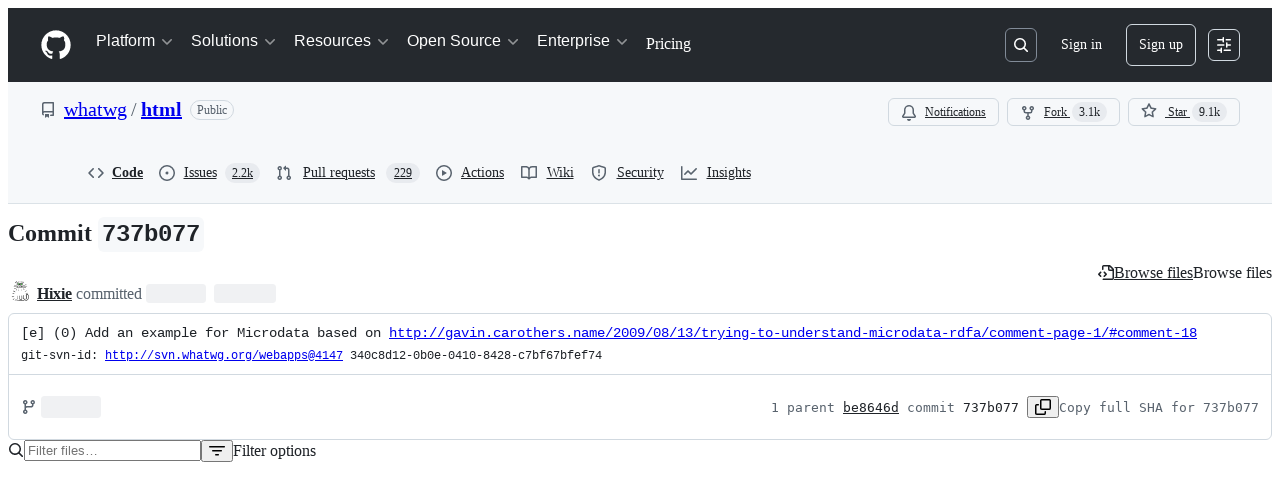

--- FILE ---
content_type: text/html; charset=utf-8
request_url: https://github.com/whatwg/html/commit/737b077c1233296d84a3fad529939878672db753
body_size: 71203
content:






<!DOCTYPE html>
<html
  lang="en"
  
  data-color-mode="auto" data-light-theme="light" data-dark-theme="dark"
  data-a11y-animated-images="system" data-a11y-link-underlines="true"
  
  >




  <head>
    <meta charset="utf-8">
  <link rel="dns-prefetch" href="https://github.githubassets.com">
  <link rel="dns-prefetch" href="https://avatars.githubusercontent.com">
  <link rel="dns-prefetch" href="https://github-cloud.s3.amazonaws.com">
  <link rel="dns-prefetch" href="https://user-images.githubusercontent.com/">
  <link rel="preconnect" href="https://github.githubassets.com" crossorigin>
  <link rel="preconnect" href="https://avatars.githubusercontent.com">

  


  <link crossorigin="anonymous" media="all" rel="stylesheet" href="https://github.githubassets.com/assets/light-dac525bbd821.css" /><link crossorigin="anonymous" media="all" rel="stylesheet" href="https://github.githubassets.com/assets/light_high_contrast-56ccf4057897.css" /><link crossorigin="anonymous" media="all" rel="stylesheet" href="https://github.githubassets.com/assets/dark-784387e86ac0.css" /><link crossorigin="anonymous" media="all" rel="stylesheet" href="https://github.githubassets.com/assets/dark_high_contrast-79bd5fd84a86.css" /><link data-color-theme="light" crossorigin="anonymous" media="all" rel="stylesheet" data-href="https://github.githubassets.com/assets/light-dac525bbd821.css" /><link data-color-theme="light_high_contrast" crossorigin="anonymous" media="all" rel="stylesheet" data-href="https://github.githubassets.com/assets/light_high_contrast-56ccf4057897.css" /><link data-color-theme="light_colorblind" crossorigin="anonymous" media="all" rel="stylesheet" data-href="https://github.githubassets.com/assets/light_colorblind-0e24752a7d2b.css" /><link data-color-theme="light_colorblind_high_contrast" crossorigin="anonymous" media="all" rel="stylesheet" data-href="https://github.githubassets.com/assets/light_colorblind_high_contrast-412af2517363.css" /><link data-color-theme="light_tritanopia" crossorigin="anonymous" media="all" rel="stylesheet" data-href="https://github.githubassets.com/assets/light_tritanopia-6186e83663dc.css" /><link data-color-theme="light_tritanopia_high_contrast" crossorigin="anonymous" media="all" rel="stylesheet" data-href="https://github.githubassets.com/assets/light_tritanopia_high_contrast-9d33c7aea2e7.css" /><link data-color-theme="dark" crossorigin="anonymous" media="all" rel="stylesheet" data-href="https://github.githubassets.com/assets/dark-784387e86ac0.css" /><link data-color-theme="dark_high_contrast" crossorigin="anonymous" media="all" rel="stylesheet" data-href="https://github.githubassets.com/assets/dark_high_contrast-79bd5fd84a86.css" /><link data-color-theme="dark_colorblind" crossorigin="anonymous" media="all" rel="stylesheet" data-href="https://github.githubassets.com/assets/dark_colorblind-75db11311555.css" /><link data-color-theme="dark_colorblind_high_contrast" crossorigin="anonymous" media="all" rel="stylesheet" data-href="https://github.githubassets.com/assets/dark_colorblind_high_contrast-f2c1045899a2.css" /><link data-color-theme="dark_tritanopia" crossorigin="anonymous" media="all" rel="stylesheet" data-href="https://github.githubassets.com/assets/dark_tritanopia-f46d293c6ff3.css" /><link data-color-theme="dark_tritanopia_high_contrast" crossorigin="anonymous" media="all" rel="stylesheet" data-href="https://github.githubassets.com/assets/dark_tritanopia_high_contrast-e4b5684db29d.css" /><link data-color-theme="dark_dimmed" crossorigin="anonymous" media="all" rel="stylesheet" data-href="https://github.githubassets.com/assets/dark_dimmed-72c58078e707.css" /><link data-color-theme="dark_dimmed_high_contrast" crossorigin="anonymous" media="all" rel="stylesheet" data-href="https://github.githubassets.com/assets/dark_dimmed_high_contrast-956cb5dfcb85.css" />

  <style type="text/css">
    :root {
      --tab-size-preference: 4;
    }

    pre, code {
      tab-size: var(--tab-size-preference);
    }
  </style>

    <link crossorigin="anonymous" media="all" rel="stylesheet" href="https://github.githubassets.com/assets/primer-primitives-c37d781e2da5.css" />
    <link crossorigin="anonymous" media="all" rel="stylesheet" href="https://github.githubassets.com/assets/primer-dc3bfaf4b78e.css" />
    <link crossorigin="anonymous" media="all" rel="stylesheet" href="https://github.githubassets.com/assets/global-b0ea6cebe9c5.css" />
    <link crossorigin="anonymous" media="all" rel="stylesheet" href="https://github.githubassets.com/assets/github-6d0965b43add.css" />
  <link crossorigin="anonymous" media="all" rel="stylesheet" href="https://github.githubassets.com/assets/repository-5d735668c600.css" />
<link crossorigin="anonymous" media="all" rel="stylesheet" href="https://github.githubassets.com/assets/code-f0247a8b45d0.css" />

  

  <script type="application/json" id="client-env">{"locale":"en","featureFlags":["a11y_status_checks_ruleset","actions_custom_images_public_preview_visibility","actions_custom_images_storage_billing_ui_visibility","actions_enable_snapshot_keyword","actions_image_version_event","actions_workflow_language_service","alternate_user_config_repo","api_insights_show_missing_data_banner","arianotify_comprehensive_migration","codespaces_prebuild_region_target_update","coding_agent_model_selection","consolidated_custom_properties_values_table","contentful_lp_footnotes","copilot_3p_agent_hovercards","copilot_agent_cli_public_preview","copilot_agent_sessions_alive_updates","copilot_agent_task_list_v2","copilot_agent_tasks_btn_code_nav","copilot_agent_tasks_btn_code_view","copilot_agent_tasks_btn_code_view_lines","copilot_agent_tasks_btn_repo","copilot_api_agentic_issue_marshal_yaml","copilot_byok_extended_capabilities","copilot_chat_agents_empty_state","copilot_chat_attach_multiple_images","copilot_chat_clear_model_selection_for_default_change","copilot_chat_file_redirect","copilot_chat_input_commands","copilot_chat_opening_thread_switch","copilot_chat_reduce_quota_checks","copilot_chat_search_bar_redirect","copilot_chat_selection_attachments","copilot_chat_vision_in_claude","copilot_chat_vision_preview_gate","copilot_coding_agent_task_response","copilot_custom_copilots","copilot_custom_copilots_feature_preview","copilot_duplicate_thread","copilot_extensions_hide_in_dotcom_chat","copilot_extensions_removal_on_marketplace","copilot_features_raycast_logo","copilot_file_block_ref_matching","copilot_ftp_hyperspace_upgrade_prompt","copilot_icebreakers_experiment_dashboard","copilot_icebreakers_experiment_hyperspace","copilot_immersive_generate_thread_name_async","copilot_immersive_job_result_preview","copilot_immersive_structured_model_picker","copilot_immersive_task_hyperlinking","copilot_immersive_task_within_chat_thread","copilot_org_policy_page_focus_mode","copilot_redirect_header_button_to_agents","copilot_security_alert_assignee_options","copilot_share_active_subthread","copilot_spaces_ga","copilot_spaces_individual_policies_ga","copilot_spaces_public_access_to_user_owned_spaces","copilot_spaces_report_abuse","copilot_spaces_use_search_endpoint","copilot_spark_empty_state","copilot_spark_handle_nil_friendly_name","copilot_stable_conversation_view","copilot_swe_agent_progress_commands","copilot_swe_agent_use_subagents","copilot_unconfigured_is_inherited","dashboard_lists_max_age_filter","dashboard_universe_2025_feedback_dialog","dom_node_counts","enterprise_ai_controls","failbot_report_error_react_apps_on_page","flex_cta_groups_mvp","global_nav_react_edit_status_dialog","global_nav_react_feature_preview","global_nav_react_teams_settings_page","global_nav_react_top_repos_api_caching","global_nav_repo_picker_debounce","hyperspace_2025_logged_out_batch_1","initial_per_page_pagination_updates","issue_fields_global_search","issue_fields_report_usage","issue_fields_timeline_events","issues_cache_operation_timeout","issues_cca_assign_actor_with_agent","issues_check_is_repository_writable","issues_expanded_file_types","issues_lazy_load_comment_box_suggestions","issues_preheating_dependency_issues","issues_preheating_issue_row","issues_preheating_memex","issues_preheating_parent_issue","issues_preheating_secondary","issues_preheating_sub_issues","issues_preheating_timeline_issues","issues_react_bots_timeline_pagination","issues_react_chrome_container_query_fix","issues_react_client_side_caching_analytics","issues_react_client_side_caching_cb","issues_react_extended_preheat_analytics","issues_react_hot_cache","issues_react_prohibit_title_fallback","issues_react_safari_scroll_preservation","issues_react_turbo_cache_navigation","issues_react_use_turbo_for_cross_repo_navigation","issues_report_sidebar_interactions","lifecycle_label_name_updates","marketing_pages_search_explore_provider","memex_default_issue_create_repository","memex_display_button_config_menu","memex_grouped_by_edit_route","memex_live_update_hovercard","memex_mwl_filter_field_delimiter","mission_control_retry_on_401","mission_control_use_body_html","open_agent_session_in_vscode_insiders","open_agent_session_in_vscode_stable","primer_react_css_has_selector_perf","projects_assignee_max_limit","prs_conversations_react_split","react_profile_user_status_dialog_enabled","react_quality_profiling","repo_insights_all_traffic_endpoint","repos_insights_remove_new_url","ruleset_deletion_confirmation","sample_network_conn_type","site_calculator_actions_2025","site_features_copilot_universe","site_homepage_collaborate_video","site_homepage_contentful","site_msbuild_webgl_hero","spark_prompt_secret_scanning","spark_server_connection_status","swe_agent_member_requests","viewscreen_sandbox","webp_support","workbench_store_readonly"],"copilotApiOverrideUrl":"https://api.githubcopilot.com"}</script>
<script crossorigin="anonymous" type="application/javascript" src="https://github.githubassets.com/assets/high-contrast-cookie-ff2c933fbe48.js"></script>
<script crossorigin="anonymous" type="application/javascript" src="https://github.githubassets.com/assets/wp-runtime-c80657f55bad.js" defer="defer"></script>
<script crossorigin="anonymous" type="application/javascript" src="https://github.githubassets.com/assets/78298-e2b301acbc0e.js" defer="defer"></script>
<script crossorigin="anonymous" type="application/javascript" src="https://github.githubassets.com/assets/6488-de87864e6818.js" defer="defer"></script>
<script crossorigin="anonymous" type="application/javascript" src="https://github.githubassets.com/assets/82075-2e4fa6ffb171.js" defer="defer"></script>
<script crossorigin="anonymous" type="application/javascript" src="https://github.githubassets.com/assets/environment-64d2676efda2.js" defer="defer"></script>
<script crossorigin="anonymous" type="application/javascript" src="https://github.githubassets.com/assets/97068-2c8e697c6e8c.js" defer="defer"></script>
<script crossorigin="anonymous" type="application/javascript" src="https://github.githubassets.com/assets/43784-4652ae97a661.js" defer="defer"></script>
<script crossorigin="anonymous" type="application/javascript" src="https://github.githubassets.com/assets/4712-6fc930a63a4b.js" defer="defer"></script>
<script crossorigin="anonymous" type="application/javascript" src="https://github.githubassets.com/assets/81028-4fa90b716172.js" defer="defer"></script>
<script crossorigin="anonymous" type="application/javascript" src="https://github.githubassets.com/assets/74911-498f12492577.js" defer="defer"></script>
<script crossorigin="anonymous" type="application/javascript" src="https://github.githubassets.com/assets/91853-448038d8f9ef.js" defer="defer"></script>
<script crossorigin="anonymous" type="application/javascript" src="https://github.githubassets.com/assets/78143-31968346cf4c.js" defer="defer"></script>
<script crossorigin="anonymous" type="application/javascript" src="https://github.githubassets.com/assets/78954-eeadcb8a29db.js" defer="defer"></script>
<script crossorigin="anonymous" type="application/javascript" src="https://github.githubassets.com/assets/github-elements-c96932270531.js" defer="defer"></script>
<script crossorigin="anonymous" type="application/javascript" src="https://github.githubassets.com/assets/element-registry-eb441089aa1e.js" defer="defer"></script>
<script crossorigin="anonymous" type="application/javascript" src="https://github.githubassets.com/assets/react-core-fbb7101a5e29.js" defer="defer"></script>
<script crossorigin="anonymous" type="application/javascript" src="https://github.githubassets.com/assets/react-lib-b492ee0e2c35.js" defer="defer"></script>
<script crossorigin="anonymous" type="application/javascript" src="https://github.githubassets.com/assets/90780-1a0f3d593ff0.js" defer="defer"></script>
<script crossorigin="anonymous" type="application/javascript" src="https://github.githubassets.com/assets/28546-ee41c9313871.js" defer="defer"></script>
<script crossorigin="anonymous" type="application/javascript" src="https://github.githubassets.com/assets/17688-a9e16fb5ed13.js" defer="defer"></script>
<script crossorigin="anonymous" type="application/javascript" src="https://github.githubassets.com/assets/15938-1bc2c363d5ed.js" defer="defer"></script>
<script crossorigin="anonymous" type="application/javascript" src="https://github.githubassets.com/assets/70191-36bdeb9f5eb6.js" defer="defer"></script>
<script crossorigin="anonymous" type="application/javascript" src="https://github.githubassets.com/assets/7332-5ea4ccf72018.js" defer="defer"></script>
<script crossorigin="anonymous" type="application/javascript" src="https://github.githubassets.com/assets/66721-c03c0d8e4fbe.js" defer="defer"></script>
<script crossorigin="anonymous" type="application/javascript" src="https://github.githubassets.com/assets/51519-d05cf6658c87.js" defer="defer"></script>
<script crossorigin="anonymous" type="application/javascript" src="https://github.githubassets.com/assets/27376-e1f0953dbd57.js" defer="defer"></script>
<script crossorigin="anonymous" type="application/javascript" src="https://github.githubassets.com/assets/96384-750ef5263abe.js" defer="defer"></script>
<script crossorigin="anonymous" type="application/javascript" src="https://github.githubassets.com/assets/19718-302da6273821.js" defer="defer"></script>
<script crossorigin="anonymous" type="application/javascript" src="https://github.githubassets.com/assets/behaviors-8003c1a9d883.js" defer="defer"></script>
<script crossorigin="anonymous" type="application/javascript" src="https://github.githubassets.com/assets/37911-8ca53539e04e.js" defer="defer"></script>
<script crossorigin="anonymous" type="application/javascript" src="https://github.githubassets.com/assets/notifications-global-945a9cf8a11b.js" defer="defer"></script>
<script crossorigin="anonymous" type="application/javascript" src="https://github.githubassets.com/assets/97582-905c58277a41.js" defer="defer"></script>
<script crossorigin="anonymous" type="application/javascript" src="https://github.githubassets.com/assets/50170-e702810dc9f9.js" defer="defer"></script>
<script crossorigin="anonymous" type="application/javascript" src="https://github.githubassets.com/assets/70894-7e754072a108.js" defer="defer"></script>
<script crossorigin="anonymous" type="application/javascript" src="https://github.githubassets.com/assets/90787-9c76db2bc97d.js" defer="defer"></script>
<script crossorigin="anonymous" type="application/javascript" src="https://github.githubassets.com/assets/55526-cc4799be07b0.js" defer="defer"></script>
<script crossorigin="anonymous" type="application/javascript" src="https://github.githubassets.com/assets/diffs-e2ccaf5ec760.js" defer="defer"></script>
  
  <script crossorigin="anonymous" type="application/javascript" src="https://github.githubassets.com/assets/primer-react-461f94d12ce0.js" defer="defer"></script>
<script crossorigin="anonymous" type="application/javascript" src="https://github.githubassets.com/assets/octicons-react-a215e6ee021a.js" defer="defer"></script>
<script crossorigin="anonymous" type="application/javascript" src="https://github.githubassets.com/assets/31475-2b0a1453a474.js" defer="defer"></script>
<script crossorigin="anonymous" type="application/javascript" src="https://github.githubassets.com/assets/42892-86c578f4fa0a.js" defer="defer"></script>
<script crossorigin="anonymous" type="application/javascript" src="https://github.githubassets.com/assets/62522-3e3f44aed73b.js" defer="defer"></script>
<script crossorigin="anonymous" type="application/javascript" src="https://github.githubassets.com/assets/99418-9d4961969e0d.js" defer="defer"></script>
<script crossorigin="anonymous" type="application/javascript" src="https://github.githubassets.com/assets/30587-8ee8ce5d4e19.js" defer="defer"></script>
<script crossorigin="anonymous" type="application/javascript" src="https://github.githubassets.com/assets/72471-29a70f0e5076.js" defer="defer"></script>
<script crossorigin="anonymous" type="application/javascript" src="https://github.githubassets.com/assets/55229-566f8feccfd6.js" defer="defer"></script>
<script crossorigin="anonymous" type="application/javascript" src="https://github.githubassets.com/assets/33915-05ba9b3edc31.js" defer="defer"></script>
<script crossorigin="anonymous" type="application/javascript" src="https://github.githubassets.com/assets/95768-6ebf46d0e6e7.js" defer="defer"></script>
<script crossorigin="anonymous" type="application/javascript" src="https://github.githubassets.com/assets/51220-1830aac4fd9d.js" defer="defer"></script>
<script crossorigin="anonymous" type="application/javascript" src="https://github.githubassets.com/assets/62469-7063f8c06f17.js" defer="defer"></script>
<script crossorigin="anonymous" type="application/javascript" src="https://github.githubassets.com/assets/40420-35fe8a8a8f6e.js" defer="defer"></script>
<script crossorigin="anonymous" type="application/javascript" src="https://github.githubassets.com/assets/67602-b6c420946f9c.js" defer="defer"></script>
<script crossorigin="anonymous" type="application/javascript" src="https://github.githubassets.com/assets/26744-863875e3115b.js" defer="defer"></script>
<script crossorigin="anonymous" type="application/javascript" src="https://github.githubassets.com/assets/57026-d062b09b7206.js" defer="defer"></script>
<script crossorigin="anonymous" type="application/javascript" src="https://github.githubassets.com/assets/18312-eae0b7b61115.js" defer="defer"></script>
<script crossorigin="anonymous" type="application/javascript" src="https://github.githubassets.com/assets/90254-356bb354e3d0.js" defer="defer"></script>
<script crossorigin="anonymous" type="application/javascript" src="https://github.githubassets.com/assets/89332-479350a254d3.js" defer="defer"></script>
<script crossorigin="anonymous" type="application/javascript" src="https://github.githubassets.com/assets/24774-d8e1865f3223.js" defer="defer"></script>
<script crossorigin="anonymous" type="application/javascript" src="https://github.githubassets.com/assets/95767-f639a842de56.js" defer="defer"></script>
<script crossorigin="anonymous" type="application/javascript" src="https://github.githubassets.com/assets/66218-317ef4ff3c9f.js" defer="defer"></script>
<script crossorigin="anonymous" type="application/javascript" src="https://github.githubassets.com/assets/50588-d8c3be6372e0.js" defer="defer"></script>
<script crossorigin="anonymous" type="application/javascript" src="https://github.githubassets.com/assets/25407-3aabe04a8d67.js" defer="defer"></script>
<script crossorigin="anonymous" type="application/javascript" src="https://github.githubassets.com/assets/83494-30244cf254dc.js" defer="defer"></script>
<script crossorigin="anonymous" type="application/javascript" src="https://github.githubassets.com/assets/83463-3590ac89ce94.js" defer="defer"></script>
<script crossorigin="anonymous" type="application/javascript" src="https://github.githubassets.com/assets/40771-8586701441af.js" defer="defer"></script>
<script crossorigin="anonymous" type="application/javascript" src="https://github.githubassets.com/assets/87670-b9ce40fb4abc.js" defer="defer"></script>
<script crossorigin="anonymous" type="application/javascript" src="https://github.githubassets.com/assets/66990-064f1a651940.js" defer="defer"></script>
<script crossorigin="anonymous" type="application/javascript" src="https://github.githubassets.com/assets/39360-8833537a4b59.js" defer="defer"></script>
<script crossorigin="anonymous" type="application/javascript" src="https://github.githubassets.com/assets/29665-1d34baf5b8ee.js" defer="defer"></script>
<script crossorigin="anonymous" type="application/javascript" src="https://github.githubassets.com/assets/4817-04011b02de2f.js" defer="defer"></script>
<script crossorigin="anonymous" type="application/javascript" src="https://github.githubassets.com/assets/91232-7de13b229245.js" defer="defer"></script>
<script crossorigin="anonymous" type="application/javascript" src="https://github.githubassets.com/assets/37294-93a3ce7d21e0.js" defer="defer"></script>
<script crossorigin="anonymous" type="application/javascript" src="https://github.githubassets.com/assets/2635-3ed0898845c0.js" defer="defer"></script>
<script crossorigin="anonymous" type="application/javascript" src="https://github.githubassets.com/assets/30721-fe0b5d358bed.js" defer="defer"></script>
<script crossorigin="anonymous" type="application/javascript" src="https://github.githubassets.com/assets/99808-82ea480038ad.js" defer="defer"></script>
<script crossorigin="anonymous" type="application/javascript" src="https://github.githubassets.com/assets/49498-d87b8d95dd32.js" defer="defer"></script>
<script crossorigin="anonymous" type="application/javascript" src="https://github.githubassets.com/assets/81171-e49c56326cba.js" defer="defer"></script>
<script crossorigin="anonymous" type="application/javascript" src="https://github.githubassets.com/assets/67071-eef750ace967.js" defer="defer"></script>
<script crossorigin="anonymous" type="application/javascript" src="https://github.githubassets.com/assets/22116-c229bc091450.js" defer="defer"></script>
<script crossorigin="anonymous" type="application/javascript" src="https://github.githubassets.com/assets/86391-433e107a41e0.js" defer="defer"></script>
<script crossorigin="anonymous" type="application/javascript" src="https://github.githubassets.com/assets/16729-e14af1795963.js" defer="defer"></script>
<script crossorigin="anonymous" type="application/javascript" src="https://github.githubassets.com/assets/6623-a8b7048e3210.js" defer="defer"></script>
<script crossorigin="anonymous" type="application/javascript" src="https://github.githubassets.com/assets/44185-ee8cad5884c1.js" defer="defer"></script>
<script crossorigin="anonymous" type="application/javascript" src="https://github.githubassets.com/assets/60726-67d325399b85.js" defer="defer"></script>
<script crossorigin="anonymous" type="application/javascript" src="https://github.githubassets.com/assets/84268-ee93232a60c5.js" defer="defer"></script>
<script crossorigin="anonymous" type="application/javascript" src="https://github.githubassets.com/assets/commits-a3b7a1aa7abf.js" defer="defer"></script>
<link crossorigin="anonymous" media="all" rel="stylesheet" href="https://github.githubassets.com/assets/primer-react.272733bb6899c5359cf5.module.css" />
<link crossorigin="anonymous" media="all" rel="stylesheet" href="https://github.githubassets.com/assets/86391.5aa5f119e634ae23ec38.module.css" />
<link crossorigin="anonymous" media="all" rel="stylesheet" href="https://github.githubassets.com/assets/commits.69548cf6af726bdfe681.module.css" />

  <script crossorigin="anonymous" type="application/javascript" src="https://github.githubassets.com/assets/51380-2c5b92f1cfd9.js" defer="defer"></script>
<script crossorigin="anonymous" type="application/javascript" src="https://github.githubassets.com/assets/35191-0f343ed740c3.js" defer="defer"></script>
<script crossorigin="anonymous" type="application/javascript" src="https://github.githubassets.com/assets/notifications-subscriptions-menu-3afd27db6ffb.js" defer="defer"></script>
<link crossorigin="anonymous" media="all" rel="stylesheet" href="https://github.githubassets.com/assets/primer-react.272733bb6899c5359cf5.module.css" />
<link crossorigin="anonymous" media="all" rel="stylesheet" href="https://github.githubassets.com/assets/notifications-subscriptions-menu.933100a30c03fd4e8ae4.module.css" />


  <title>[e] (0) Add an example for Microdata based on http://gavin.carothers.… · whatwg/html@737b077 · GitHub</title>



  <meta name="route-pattern" content="/:user_id/:repository/commit/:name(/*path)" data-turbo-transient>
  <meta name="route-controller" content="commit" data-turbo-transient>
  <meta name="route-action" content="show" data-turbo-transient>
  <meta name="fetch-nonce" content="v2:1acf14d4-c372-4381-9c36-d6f63d540754">

    
  <meta name="current-catalog-service-hash" content="f3abb0cc802f3d7b95fc8762b94bdcb13bf39634c40c357301c4aa1d67a256fb">


  <meta name="request-id" content="CA82:271BC7:2947659:388AD3A:6970992D" data-pjax-transient="true"/><meta name="html-safe-nonce" content="2cf5546c45b408314ba5fb25d6750b77eadd0a336b396f73381d7e11a414192f" data-pjax-transient="true"/><meta name="visitor-payload" content="eyJyZWZlcnJlciI6IiIsInJlcXVlc3RfaWQiOiJDQTgyOjI3MUJDNzoyOTQ3NjU5OjM4OEFEM0E6Njk3MDk5MkQiLCJ2aXNpdG9yX2lkIjoiMzE1NDAxNzkxNTcxNTQ5MjE0MSIsInJlZ2lvbl9lZGdlIjoiaWFkIiwicmVnaW9uX3JlbmRlciI6ImlhZCJ9" data-pjax-transient="true"/><meta name="visitor-hmac" content="bbc5bf99387d8db69f3dde3f8d0cea81e16fd6918ec73035ed14e6407c7942f6" data-pjax-transient="true"/>


    <meta name="hovercard-subject-tag" content="repository:11969507" data-turbo-transient>


  <meta name="github-keyboard-shortcuts" content="repository,commits,copilot" data-turbo-transient="true" />
  

  <meta name="selected-link" value="repo_commits" data-turbo-transient>
  <link rel="assets" href="https://github.githubassets.com/">

    <meta name="google-site-verification" content="Apib7-x98H0j5cPqHWwSMm6dNU4GmODRoqxLiDzdx9I">

<meta name="octolytics-url" content="https://collector.github.com/github/collect" />

  <meta name="analytics-location" content="/&lt;user-name&gt;/&lt;repo-name&gt;/commit/show" data-turbo-transient="true" />

  




    <meta name="user-login" content="">

  

    <meta name="viewport" content="width=device-width">

    

      <meta name="description" content="HTML Standard. Contribute to whatwg/html development by creating an account on GitHub.">

      <link rel="search" type="application/opensearchdescription+xml" href="/opensearch.xml" title="GitHub">

    <link rel="fluid-icon" href="https://github.com/fluidicon.png" title="GitHub">
    <meta property="fb:app_id" content="1401488693436528">
    <meta name="apple-itunes-app" content="app-id=1477376905, app-argument=https://github.com/whatwg/html/commit/737b077c1233296d84a3fad529939878672db753" />

      <meta name="twitter:image" content="https://opengraph.githubassets.com/24511a56c50e891b058f09d4d8f075f7cd6ffa989796d65d92624c67b33e672e/whatwg/html/commit/737b077c1233296d84a3fad529939878672db753" /><meta name="twitter:site" content="@github" /><meta name="twitter:card" content="summary_large_image" /><meta name="twitter:title" content="[e] (0) Add an example for Microdata based on http://gavin.carothers.… · whatwg/html@737b077" /><meta name="twitter:description" content="…name/2009/08/13/trying-to-understand-microdata-rdfa/comment-page-1/#comment-18

git-svn-id: http://svn.whatwg.org/webapps@4147 340c8d12-0b0e-0410-8428-c7bf67bfef74" />
  <meta property="og:image" content="https://opengraph.githubassets.com/24511a56c50e891b058f09d4d8f075f7cd6ffa989796d65d92624c67b33e672e/whatwg/html/commit/737b077c1233296d84a3fad529939878672db753" /><meta property="og:image:alt" content="…name/2009/08/13/trying-to-understand-microdata-rdfa/comment-page-1/#comment-18

git-svn-id: http://svn.whatwg.org/webapps@4147 340c8d12-0b0e-0410-8428-c7bf67bfef74" /><meta property="og:image:width" content="1200" /><meta property="og:image:height" content="600" /><meta property="og:site_name" content="GitHub" /><meta property="og:type" content="object" /><meta property="og:title" content="[e] (0) Add an example for Microdata based on http://gavin.carothers.… · whatwg/html@737b077" /><meta property="og:url" content="/whatwg/html/commit/737b077c1233296d84a3fad529939878672db753" /><meta property="og:description" content="…name/2009/08/13/trying-to-understand-microdata-rdfa/comment-page-1/#comment-18

git-svn-id: http://svn.whatwg.org/webapps@4147 340c8d12-0b0e-0410-8428-c7bf67bfef74" /><meta property="og:updated_time" content="1255673807" />
  




      <meta name="hostname" content="github.com">



        <meta name="expected-hostname" content="github.com">


  <meta http-equiv="x-pjax-version" content="c995aa6b96468d8729f5059851335490ac9159f2b5d8f06256925ca9ccd62120" data-turbo-track="reload">
  <meta http-equiv="x-pjax-csp-version" content="21a43568025709b66240454fc92d4f09335a96863f8ab1c46b4a07f6a5b67102" data-turbo-track="reload">
  <meta http-equiv="x-pjax-css-version" content="933be2e625ec8154f170f0eb6faea4798471d65e4caf0dfc139ca63d6c3ac8f5" data-turbo-track="reload">
  <meta http-equiv="x-pjax-js-version" content="9920a62ba22d06470388e2904804fb7e5ec51c9e35f81784e9191394c74b2bd2" data-turbo-track="reload">

  <meta name="turbo-cache-control" content="no-preview" data-turbo-transient="">

      <meta name="turbo-cache-control" content="no-cache" data-turbo-transient>

    <meta data-hydrostats="publish">

  <meta name="go-import" content="github.com/whatwg/html git https://github.com/whatwg/html.git">

  <meta name="octolytics-dimension-user_id" content="2226336" /><meta name="octolytics-dimension-user_login" content="whatwg" /><meta name="octolytics-dimension-repository_id" content="11969507" /><meta name="octolytics-dimension-repository_nwo" content="whatwg/html" /><meta name="octolytics-dimension-repository_public" content="true" /><meta name="octolytics-dimension-repository_is_fork" content="false" /><meta name="octolytics-dimension-repository_network_root_id" content="11969507" /><meta name="octolytics-dimension-repository_network_root_nwo" content="whatwg/html" />



      <meta name="robots" content="noindex, nofollow" />


    <meta name="turbo-body-classes" content="logged-out env-production page-responsive">
  <meta name="disable-turbo" content="false">


  <meta name="browser-stats-url" content="https://api.github.com/_private/browser/stats">

  <meta name="browser-errors-url" content="https://api.github.com/_private/browser/errors">

  <meta name="release" content="7d6181066430cc06553c8396ca201e194ae33cb9">
  <meta name="ui-target" content="full">

  <link rel="mask-icon" href="https://github.githubassets.com/assets/pinned-octocat-093da3e6fa40.svg" color="#000000">
  <link rel="alternate icon" class="js-site-favicon" type="image/png" href="https://github.githubassets.com/favicons/favicon.png">
  <link rel="icon" class="js-site-favicon" type="image/svg+xml" href="https://github.githubassets.com/favicons/favicon.svg" data-base-href="https://github.githubassets.com/favicons/favicon">

<meta name="theme-color" content="#1e2327">
<meta name="color-scheme" content="light dark" />


  <link rel="manifest" href="/manifest.json" crossOrigin="use-credentials">

  </head>

  <body class="logged-out env-production page-responsive" style="word-wrap: break-word;" >
    <div data-turbo-body class="logged-out env-production page-responsive" style="word-wrap: break-word;" >
      <div id="__primerPortalRoot__" role="region" style="z-index: 1000; position: absolute; width: 100%;" data-turbo-permanent></div>
      



    <div class="position-relative header-wrapper js-header-wrapper ">
      <a href="#start-of-content" data-skip-target-assigned="false" class="px-2 py-4 color-bg-accent-emphasis color-fg-on-emphasis show-on-focus js-skip-to-content">Skip to content</a>

      <span data-view-component="true" class="progress-pjax-loader Progress position-fixed width-full">
    <span style="width: 0%;" data-view-component="true" class="Progress-item progress-pjax-loader-bar left-0 top-0 color-bg-accent-emphasis"></span>
</span>      
      
      <link crossorigin="anonymous" media="all" rel="stylesheet" href="https://github.githubassets.com/assets/primer-react.272733bb6899c5359cf5.module.css" />
<link crossorigin="anonymous" media="all" rel="stylesheet" href="https://github.githubassets.com/assets/keyboard-shortcuts-dialog.29aaeaafa90f007c6f61.module.css" />

<react-partial
  partial-name="keyboard-shortcuts-dialog"
  data-ssr="false"
  data-attempted-ssr="false"
  data-react-profiling="true"
>
  
  <script type="application/json" data-target="react-partial.embeddedData">{"props":{"docsUrl":"https://docs.github.com/get-started/accessibility/keyboard-shortcuts"}}</script>
  <div data-target="react-partial.reactRoot"></div>
</react-partial>





      

          

              
<script crossorigin="anonymous" type="application/javascript" src="https://github.githubassets.com/assets/21481-a66c6eab7bbf.js" defer="defer"></script>
<script crossorigin="anonymous" type="application/javascript" src="https://github.githubassets.com/assets/85110-5c8beb884518.js" defer="defer"></script>
<script crossorigin="anonymous" type="application/javascript" src="https://github.githubassets.com/assets/sessions-980e43e5da6c.js" defer="defer"></script>

<style>
  /* Override primer focus outline color for marketing header dropdown links for better contrast */
  [data-color-mode="light"] .HeaderMenu-dropdown-link:focus-visible,
  [data-color-mode="light"] .HeaderMenu-trailing-link a:focus-visible {
    outline-color: var(--color-accent-fg);
  }
</style>

<header class="HeaderMktg header-logged-out js-details-container js-header Details f4 py-3" role="banner" data-is-top="true" data-color-mode=light data-light-theme=light data-dark-theme=dark>
  <h2 class="sr-only">Navigation Menu</h2>

  <button type="button" class="HeaderMktg-backdrop d-lg-none border-0 position-fixed top-0 left-0 width-full height-full js-details-target" aria-label="Toggle navigation">
    <span class="d-none">Toggle navigation</span>
  </button>

  <div class="d-flex flex-column flex-lg-row flex-items-center px-3 px-md-4 px-lg-5 height-full position-relative z-1">
    <div class="d-flex flex-justify-between flex-items-center width-full width-lg-auto">
      <div class="flex-1">
        <button aria-label="Toggle navigation" aria-expanded="false" type="button" data-view-component="true" class="js-details-target js-nav-padding-recalculate js-header-menu-toggle Button--link Button--medium Button d-lg-none color-fg-inherit p-1">  <span class="Button-content">
    <span class="Button-label"><div class="HeaderMenu-toggle-bar rounded my-1"></div>
            <div class="HeaderMenu-toggle-bar rounded my-1"></div>
            <div class="HeaderMenu-toggle-bar rounded my-1"></div></span>
  </span>
</button>
      </div>

      <a class="mr-lg-3 color-fg-inherit flex-order-2 js-prevent-focus-on-mobile-nav"
        href="/"
        aria-label="Homepage"
        data-analytics-event="{&quot;category&quot;:&quot;Marketing nav&quot;,&quot;action&quot;:&quot;click to go to homepage&quot;,&quot;label&quot;:&quot;ref_page:Marketing;ref_cta:Logomark;ref_loc:Header&quot;}">
        <svg height="32" aria-hidden="true" viewBox="0 0 24 24" version="1.1" width="32" data-view-component="true" class="octicon octicon-mark-github">
    <path d="M12 1C5.923 1 1 5.923 1 12c0 4.867 3.149 8.979 7.521 10.436.55.096.756-.233.756-.522 0-.262-.013-1.128-.013-2.049-2.764.509-3.479-.674-3.699-1.292-.124-.317-.66-1.293-1.127-1.554-.385-.207-.936-.715-.014-.729.866-.014 1.485.797 1.691 1.128.99 1.663 2.571 1.196 3.204.907.096-.715.385-1.196.701-1.471-2.448-.275-5.005-1.224-5.005-5.432 0-1.196.426-2.186 1.128-2.956-.111-.275-.496-1.402.11-2.915 0 0 .921-.288 3.024 1.128a10.193 10.193 0 0 1 2.75-.371c.936 0 1.871.123 2.75.371 2.104-1.43 3.025-1.128 3.025-1.128.605 1.513.221 2.64.111 2.915.701.77 1.127 1.747 1.127 2.956 0 4.222-2.571 5.157-5.019 5.432.399.344.743 1.004.743 2.035 0 1.471-.014 2.654-.014 3.025 0 .289.206.632.756.522C19.851 20.979 23 16.854 23 12c0-6.077-4.922-11-11-11Z"></path>
</svg>
      </a>

      <div class="d-flex flex-1 flex-order-2 text-right d-lg-none gap-2 flex-justify-end">
          <a
            href="/login?return_to=https%3A%2F%2Fgithub.com%2Fwhatwg%2Fhtml%2Fcommit%2F737b077c1233296d84a3fad529939878672db753"
            class="HeaderMenu-link HeaderMenu-button d-inline-flex f5 no-underline border color-border-default rounded-2 px-2 py-1 color-fg-inherit js-prevent-focus-on-mobile-nav"
            data-hydro-click="{&quot;event_type&quot;:&quot;authentication.click&quot;,&quot;payload&quot;:{&quot;location_in_page&quot;:&quot;site header menu&quot;,&quot;repository_id&quot;:null,&quot;auth_type&quot;:&quot;SIGN_UP&quot;,&quot;originating_url&quot;:&quot;https://github.com/whatwg/html/commit/737b077c1233296d84a3fad529939878672db753&quot;,&quot;user_id&quot;:null}}" data-hydro-click-hmac="18295dc6a1544a0bd9250814c6815f34ae00f55bfbf06feb43a269595bec88e3"
            data-analytics-event="{&quot;category&quot;:&quot;Marketing nav&quot;,&quot;action&quot;:&quot;click to Sign in&quot;,&quot;label&quot;:&quot;ref_page:Marketing;ref_cta:Sign in;ref_loc:Header&quot;}"
          >
            Sign in
          </a>
              <div class="AppHeader-appearanceSettings">
    <react-partial-anchor>
      <button data-target="react-partial-anchor.anchor" id="icon-button-1ed85e34-a52e-4524-b691-a1d13ddfeafd" aria-labelledby="tooltip-6140ad11-6f61-4975-8c0b-51351ca0ad80" type="button" disabled="disabled" data-view-component="true" class="Button Button--iconOnly Button--invisible Button--medium AppHeader-button HeaderMenu-link border cursor-wait">  <svg aria-hidden="true" height="16" viewBox="0 0 16 16" version="1.1" width="16" data-view-component="true" class="octicon octicon-sliders Button-visual">
    <path d="M15 2.75a.75.75 0 0 1-.75.75h-4a.75.75 0 0 1 0-1.5h4a.75.75 0 0 1 .75.75Zm-8.5.75v1.25a.75.75 0 0 0 1.5 0v-4a.75.75 0 0 0-1.5 0V2H1.75a.75.75 0 0 0 0 1.5H6.5Zm1.25 5.25a.75.75 0 0 0 0-1.5h-6a.75.75 0 0 0 0 1.5h6ZM15 8a.75.75 0 0 1-.75.75H11.5V10a.75.75 0 1 1-1.5 0V6a.75.75 0 0 1 1.5 0v1.25h2.75A.75.75 0 0 1 15 8Zm-9 5.25v-2a.75.75 0 0 0-1.5 0v1.25H1.75a.75.75 0 0 0 0 1.5H4.5v1.25a.75.75 0 0 0 1.5 0v-2Zm9 0a.75.75 0 0 1-.75.75h-6a.75.75 0 0 1 0-1.5h6a.75.75 0 0 1 .75.75Z"></path>
</svg>
</button><tool-tip id="tooltip-6140ad11-6f61-4975-8c0b-51351ca0ad80" for="icon-button-1ed85e34-a52e-4524-b691-a1d13ddfeafd" popover="manual" data-direction="s" data-type="label" data-view-component="true" class="sr-only position-absolute">Appearance settings</tool-tip>

      <template data-target="react-partial-anchor.template">
        <link crossorigin="anonymous" media="all" rel="stylesheet" href="https://github.githubassets.com/assets/primer-react.272733bb6899c5359cf5.module.css" />
<link crossorigin="anonymous" media="all" rel="stylesheet" href="https://github.githubassets.com/assets/appearance-settings.753d458774a2f782559b.module.css" />

<react-partial
  partial-name="appearance-settings"
  data-ssr="false"
  data-attempted-ssr="false"
  data-react-profiling="true"
>
  
  <script type="application/json" data-target="react-partial.embeddedData">{"props":{}}</script>
  <div data-target="react-partial.reactRoot"></div>
</react-partial>


      </template>
    </react-partial-anchor>
  </div>

      </div>
    </div>


    <div class="HeaderMenu js-header-menu height-fit position-lg-relative d-lg-flex flex-column flex-auto top-0">
      <div class="HeaderMenu-wrapper d-flex flex-column flex-self-start flex-lg-row flex-auto rounded rounded-lg-0">
            <link crossorigin="anonymous" media="all" rel="stylesheet" href="https://github.githubassets.com/assets/primer-react.272733bb6899c5359cf5.module.css" />
<link crossorigin="anonymous" media="all" rel="stylesheet" href="https://github.githubassets.com/assets/marketing-navigation.4bd5b20d56a72071b91a.module.css" />

<react-partial
  partial-name="marketing-navigation"
  data-ssr="true"
  data-attempted-ssr="true"
  data-react-profiling="true"
>
  
  <script type="application/json" data-target="react-partial.embeddedData">{"props":{"should_use_dotcom_links":true}}</script>
  <div data-target="react-partial.reactRoot"><nav class="MarketingNavigation-module__nav--jA9Zq" aria-label="Global"><ul class="MarketingNavigation-module__list--r_vr2"><li><div class="NavDropdown-module__container--bmXM2 js-details-container js-header-menu-item"><button type="button" class="NavDropdown-module__button--Hq9UR js-details-target" aria-expanded="false">Platform<svg aria-hidden="true" focusable="false" class="octicon octicon-chevron-right NavDropdown-module__buttonIcon--SR0Ke" viewBox="0 0 16 16" width="16" height="16" fill="currentColor" display="inline-block" overflow="visible" style="vertical-align:text-bottom"><path d="M6.22 3.22a.75.75 0 0 1 1.06 0l4.25 4.25a.75.75 0 0 1 0 1.06l-4.25 4.25a.751.751 0 0 1-1.042-.018.751.751 0 0 1-.018-1.042L9.94 8 6.22 4.28a.75.75 0 0 1 0-1.06Z"></path></svg></button><div class="NavDropdown-module__dropdown--Ig57Y"><ul class="NavDropdown-module__list--RwSSK"><li><div class="NavGroup-module__group--T925n"><span class="NavGroup-module__title--TdKyz">AI CODE CREATION</span><ul class="NavGroup-module__list--M8eGv"><li><a href="https://github.com/features/copilot" data-analytics-event="{&quot;action&quot;:&quot;github_copilot&quot;,&quot;tag&quot;:&quot;link&quot;,&quot;context&quot;:&quot;platform&quot;,&quot;location&quot;:&quot;navbar&quot;,&quot;label&quot;:&quot;github_copilot_link_platform_navbar&quot;}" class="NavLink-module__link--n48VB"><div class="NavLink-module__text--SdWkb"><svg aria-hidden="true" focusable="false" class="octicon octicon-copilot NavLink-module__icon--h0sw7" viewBox="0 0 24 24" width="24" height="24" fill="currentColor" display="inline-block" overflow="visible" style="vertical-align:text-bottom"><path d="M23.922 16.992c-.861 1.495-5.859 5.023-11.922 5.023-6.063 0-11.061-3.528-11.922-5.023A.641.641 0 0 1 0 16.736v-2.869a.841.841 0 0 1 .053-.22c.372-.935 1.347-2.292 2.605-2.656.167-.429.414-1.055.644-1.517a10.195 10.195 0 0 1-.052-1.086c0-1.331.282-2.499 1.132-3.368.397-.406.89-.717 1.474-.952 1.399-1.136 3.392-2.093 6.122-2.093 2.731 0 4.767.957 6.166 2.093.584.235 1.077.546 1.474.952.85.869 1.132 2.037 1.132 3.368 0 .368-.014.733-.052 1.086.23.462.477 1.088.644 1.517 1.258.364 2.233 1.721 2.605 2.656a.832.832 0 0 1 .053.22v2.869a.641.641 0 0 1-.078.256ZM12.172 11h-.344a4.323 4.323 0 0 1-.355.508C10.703 12.455 9.555 13 7.965 13c-1.725 0-2.989-.359-3.782-1.259a2.005 2.005 0 0 1-.085-.104L4 11.741v6.585c1.435.779 4.514 2.179 8 2.179 3.486 0 6.565-1.4 8-2.179v-6.585l-.098-.104s-.033.045-.085.104c-.793.9-2.057 1.259-3.782 1.259-1.59 0-2.738-.545-3.508-1.492a4.323 4.323 0 0 1-.355-.508h-.016.016Zm.641-2.935c.136 1.057.403 1.913.878 2.497.442.544 1.134.938 2.344.938 1.573 0 2.292-.337 2.657-.751.384-.435.558-1.15.558-2.361 0-1.14-.243-1.847-.705-2.319-.477-.488-1.319-.862-2.824-1.025-1.487-.161-2.192.138-2.533.529-.269.307-.437.808-.438 1.578v.021c0 .265.021.562.063.893Zm-1.626 0c.042-.331.063-.628.063-.894v-.02c-.001-.77-.169-1.271-.438-1.578-.341-.391-1.046-.69-2.533-.529-1.505.163-2.347.537-2.824 1.025-.462.472-.705 1.179-.705 2.319 0 1.211.175 1.926.558 2.361.365.414 1.084.751 2.657.751 1.21 0 1.902-.394 2.344-.938.475-.584.742-1.44.878-2.497Z"></path><path d="M14.5 14.25a1 1 0 0 1 1 1v2a1 1 0 0 1-2 0v-2a1 1 0 0 1 1-1Zm-5 0a1 1 0 0 1 1 1v2a1 1 0 0 1-2 0v-2a1 1 0 0 1 1-1Z"></path></svg><span class="NavLink-module__title--xw3ok">GitHub Copilot</span><span class="NavLink-module__subtitle--qC15H">Write better code with AI</span></div></a></li><li><a href="https://github.com/features/spark" data-analytics-event="{&quot;action&quot;:&quot;github_spark&quot;,&quot;tag&quot;:&quot;link&quot;,&quot;context&quot;:&quot;platform&quot;,&quot;location&quot;:&quot;navbar&quot;,&quot;label&quot;:&quot;github_spark_link_platform_navbar&quot;}" class="NavLink-module__link--n48VB"><div class="NavLink-module__text--SdWkb"><svg aria-hidden="true" focusable="false" class="octicon octicon-sparkle-fill NavLink-module__icon--h0sw7" viewBox="0 0 24 24" width="24" height="24" fill="currentColor" display="inline-block" overflow="visible" style="vertical-align:text-bottom"><path d="M11.296 1.924c.24-.656 1.168-.656 1.408 0l.717 1.958a11.25 11.25 0 0 0 6.697 6.697l1.958.717c.657.24.657 1.168 0 1.408l-1.958.717a11.25 11.25 0 0 0-6.697 6.697l-.717 1.958c-.24.657-1.168.657-1.408 0l-.717-1.958a11.25 11.25 0 0 0-6.697-6.697l-1.958-.717c-.656-.24-.656-1.168 0-1.408l1.958-.717a11.25 11.25 0 0 0 6.697-6.697l.717-1.958Z"></path></svg><span class="NavLink-module__title--xw3ok">GitHub Spark</span><span class="NavLink-module__subtitle--qC15H">Build and deploy intelligent apps</span></div></a></li><li><a href="https://github.com/features/models" data-analytics-event="{&quot;action&quot;:&quot;github_models&quot;,&quot;tag&quot;:&quot;link&quot;,&quot;context&quot;:&quot;platform&quot;,&quot;location&quot;:&quot;navbar&quot;,&quot;label&quot;:&quot;github_models_link_platform_navbar&quot;}" class="NavLink-module__link--n48VB"><div class="NavLink-module__text--SdWkb"><svg aria-hidden="true" focusable="false" class="octicon octicon-ai-model NavLink-module__icon--h0sw7" viewBox="0 0 24 24" width="24" height="24" fill="currentColor" display="inline-block" overflow="visible" style="vertical-align:text-bottom"><path d="M19.375 8.5a3.25 3.25 0 1 1-3.163 4h-3a3.252 3.252 0 0 1-4.443 2.509L7.214 17.76a3.25 3.25 0 1 1-1.342-.674l1.672-2.957A3.238 3.238 0 0 1 6.75 12c0-.907.371-1.727.97-2.316L6.117 6.846A3.253 3.253 0 0 1 1.875 3.75a3.25 3.25 0 1 1 5.526 2.32l1.603 2.836A3.25 3.25 0 0 1 13.093 11h3.119a3.252 3.252 0 0 1 3.163-2.5ZM10 10.25a1.75 1.75 0 1 0-.001 3.499A1.75 1.75 0 0 0 10 10.25ZM5.125 2a1.75 1.75 0 1 0 0 3.5 1.75 1.75 0 0 0 0-3.5Zm12.5 9.75a1.75 1.75 0 1 0 3.5 0 1.75 1.75 0 0 0-3.5 0Zm-14.25 8.5a1.75 1.75 0 1 0 3.501-.001 1.75 1.75 0 0 0-3.501.001Z"></path></svg><span class="NavLink-module__title--xw3ok">GitHub Models</span><span class="NavLink-module__subtitle--qC15H">Manage and compare prompts</span></div></a></li><li><a href="https://github.com/mcp" data-analytics-event="{&quot;action&quot;:&quot;mcp_registry&quot;,&quot;tag&quot;:&quot;link&quot;,&quot;context&quot;:&quot;platform&quot;,&quot;location&quot;:&quot;navbar&quot;,&quot;label&quot;:&quot;mcp_registry_link_platform_navbar&quot;}" class="NavLink-module__link--n48VB"><div class="NavLink-module__text--SdWkb"><svg aria-hidden="true" focusable="false" class="octicon octicon-mcp NavLink-module__icon--h0sw7" viewBox="0 0 24 24" width="24" height="24" fill="currentColor" display="inline-block" overflow="visible" style="vertical-align:text-bottom"><path d="M9.795 1.694a4.287 4.287 0 0 1 6.061 0 4.28 4.28 0 0 1 1.181 3.819 4.282 4.282 0 0 1 3.819 1.181 4.287 4.287 0 0 1 0 6.061l-6.793 6.793a.249.249 0 0 0 0 .353l2.617 2.618a.75.75 0 1 1-1.061 1.061l-2.617-2.618a1.75 1.75 0 0 1 0-2.475l6.793-6.793a2.785 2.785 0 1 0-3.939-3.939l-5.9 5.9a.734.734 0 0 1-.249.165.749.749 0 0 1-.812-1.225l5.9-5.901a2.785 2.785 0 1 0-3.939-3.939L2.931 10.68A.75.75 0 1 1 1.87 9.619l7.925-7.925Z"></path><path d="M12.42 4.069a.752.752 0 0 1 1.061 0 .752.752 0 0 1 0 1.061L7.33 11.28a2.788 2.788 0 0 0 0 3.94 2.788 2.788 0 0 0 3.94 0l6.15-6.151a.752.752 0 0 1 1.061 0 .752.752 0 0 1 0 1.061l-6.151 6.15a4.285 4.285 0 1 1-6.06-6.06l6.15-6.151Z"></path></svg><span class="NavLink-module__title--xw3ok">MCP Registry<sup class="NavLink-module__label--MrIhm">New</sup></span><span class="NavLink-module__subtitle--qC15H">Integrate external tools</span></div></a></li></ul></div></li><li><div class="NavGroup-module__group--T925n"><span class="NavGroup-module__title--TdKyz">DEVELOPER WORKFLOWS</span><ul class="NavGroup-module__list--M8eGv"><li><a href="https://github.com/features/actions" data-analytics-event="{&quot;action&quot;:&quot;actions&quot;,&quot;tag&quot;:&quot;link&quot;,&quot;context&quot;:&quot;platform&quot;,&quot;location&quot;:&quot;navbar&quot;,&quot;label&quot;:&quot;actions_link_platform_navbar&quot;}" class="NavLink-module__link--n48VB"><div class="NavLink-module__text--SdWkb"><svg aria-hidden="true" focusable="false" class="octicon octicon-workflow NavLink-module__icon--h0sw7" viewBox="0 0 24 24" width="24" height="24" fill="currentColor" display="inline-block" overflow="visible" style="vertical-align:text-bottom"><path d="M1 3a2 2 0 0 1 2-2h6.5a2 2 0 0 1 2 2v6.5a2 2 0 0 1-2 2H7v4.063C7 16.355 7.644 17 8.438 17H12.5v-2.5a2 2 0 0 1 2-2H21a2 2 0 0 1 2 2V21a2 2 0 0 1-2 2h-6.5a2 2 0 0 1-2-2v-2.5H8.437A2.939 2.939 0 0 1 5.5 15.562V11.5H3a2 2 0 0 1-2-2Zm2-.5a.5.5 0 0 0-.5.5v6.5a.5.5 0 0 0 .5.5h6.5a.5.5 0 0 0 .5-.5V3a.5.5 0 0 0-.5-.5ZM14.5 14a.5.5 0 0 0-.5.5V21a.5.5 0 0 0 .5.5H21a.5.5 0 0 0 .5-.5v-6.5a.5.5 0 0 0-.5-.5Z"></path></svg><span class="NavLink-module__title--xw3ok">Actions</span><span class="NavLink-module__subtitle--qC15H">Automate any workflow</span></div></a></li><li><a href="https://github.com/features/codespaces" data-analytics-event="{&quot;action&quot;:&quot;codespaces&quot;,&quot;tag&quot;:&quot;link&quot;,&quot;context&quot;:&quot;platform&quot;,&quot;location&quot;:&quot;navbar&quot;,&quot;label&quot;:&quot;codespaces_link_platform_navbar&quot;}" class="NavLink-module__link--n48VB"><div class="NavLink-module__text--SdWkb"><svg aria-hidden="true" focusable="false" class="octicon octicon-codespaces NavLink-module__icon--h0sw7" viewBox="0 0 24 24" width="24" height="24" fill="currentColor" display="inline-block" overflow="visible" style="vertical-align:text-bottom"><path d="M3.5 3.75C3.5 2.784 4.284 2 5.25 2h13.5c.966 0 1.75.784 1.75 1.75v7.5A1.75 1.75 0 0 1 18.75 13H5.25a1.75 1.75 0 0 1-1.75-1.75Zm-2 12c0-.966.784-1.75 1.75-1.75h17.5c.966 0 1.75.784 1.75 1.75v4a1.75 1.75 0 0 1-1.75 1.75H3.25a1.75 1.75 0 0 1-1.75-1.75ZM5.25 3.5a.25.25 0 0 0-.25.25v7.5c0 .138.112.25.25.25h13.5a.25.25 0 0 0 .25-.25v-7.5a.25.25 0 0 0-.25-.25Zm-2 12a.25.25 0 0 0-.25.25v4c0 .138.112.25.25.25h17.5a.25.25 0 0 0 .25-.25v-4a.25.25 0 0 0-.25-.25Z"></path><path d="M10 17.75a.75.75 0 0 1 .75-.75h6.5a.75.75 0 0 1 0 1.5h-6.5a.75.75 0 0 1-.75-.75Zm-4 0a.75.75 0 0 1 .75-.75h.5a.75.75 0 0 1 0 1.5h-.5a.75.75 0 0 1-.75-.75Z"></path></svg><span class="NavLink-module__title--xw3ok">Codespaces</span><span class="NavLink-module__subtitle--qC15H">Instant dev environments</span></div></a></li><li><a href="https://github.com/features/issues" data-analytics-event="{&quot;action&quot;:&quot;issues&quot;,&quot;tag&quot;:&quot;link&quot;,&quot;context&quot;:&quot;platform&quot;,&quot;location&quot;:&quot;navbar&quot;,&quot;label&quot;:&quot;issues_link_platform_navbar&quot;}" class="NavLink-module__link--n48VB"><div class="NavLink-module__text--SdWkb"><svg aria-hidden="true" focusable="false" class="octicon octicon-issue-opened NavLink-module__icon--h0sw7" viewBox="0 0 24 24" width="24" height="24" fill="currentColor" display="inline-block" overflow="visible" style="vertical-align:text-bottom"><path d="M12 1c6.075 0 11 4.925 11 11s-4.925 11-11 11S1 18.075 1 12 5.925 1 12 1ZM2.5 12a9.5 9.5 0 0 0 9.5 9.5 9.5 9.5 0 0 0 9.5-9.5A9.5 9.5 0 0 0 12 2.5 9.5 9.5 0 0 0 2.5 12Zm9.5 2a2 2 0 1 1-.001-3.999A2 2 0 0 1 12 14Z"></path></svg><span class="NavLink-module__title--xw3ok">Issues</span><span class="NavLink-module__subtitle--qC15H">Plan and track work</span></div></a></li><li><a href="https://github.com/features/code-review" data-analytics-event="{&quot;action&quot;:&quot;code_review&quot;,&quot;tag&quot;:&quot;link&quot;,&quot;context&quot;:&quot;platform&quot;,&quot;location&quot;:&quot;navbar&quot;,&quot;label&quot;:&quot;code_review_link_platform_navbar&quot;}" class="NavLink-module__link--n48VB"><div class="NavLink-module__text--SdWkb"><svg aria-hidden="true" focusable="false" class="octicon octicon-code NavLink-module__icon--h0sw7" viewBox="0 0 24 24" width="24" height="24" fill="currentColor" display="inline-block" overflow="visible" style="vertical-align:text-bottom"><path d="M15.22 4.97a.75.75 0 0 1 1.06 0l6.5 6.5a.75.75 0 0 1 0 1.06l-6.5 6.5a.749.749 0 0 1-1.275-.326.749.749 0 0 1 .215-.734L21.19 12l-5.97-5.97a.75.75 0 0 1 0-1.06Zm-6.44 0a.75.75 0 0 1 0 1.06L2.81 12l5.97 5.97a.749.749 0 0 1-.326 1.275.749.749 0 0 1-.734-.215l-6.5-6.5a.75.75 0 0 1 0-1.06l6.5-6.5a.75.75 0 0 1 1.06 0Z"></path></svg><span class="NavLink-module__title--xw3ok">Code Review</span><span class="NavLink-module__subtitle--qC15H">Manage code changes</span></div></a></li></ul></div></li><li><div class="NavGroup-module__group--T925n"><span class="NavGroup-module__title--TdKyz">APPLICATION SECURITY</span><ul class="NavGroup-module__list--M8eGv"><li><a href="https://github.com/security/advanced-security" data-analytics-event="{&quot;action&quot;:&quot;github_advanced_security&quot;,&quot;tag&quot;:&quot;link&quot;,&quot;context&quot;:&quot;platform&quot;,&quot;location&quot;:&quot;navbar&quot;,&quot;label&quot;:&quot;github_advanced_security_link_platform_navbar&quot;}" class="NavLink-module__link--n48VB"><div class="NavLink-module__text--SdWkb"><svg aria-hidden="true" focusable="false" class="octicon octicon-shield-check NavLink-module__icon--h0sw7" viewBox="0 0 24 24" width="24" height="24" fill="currentColor" display="inline-block" overflow="visible" style="vertical-align:text-bottom"><path d="M16.53 9.78a.75.75 0 0 0-1.06-1.06L11 13.19l-1.97-1.97a.75.75 0 0 0-1.06 1.06l2.5 2.5a.75.75 0 0 0 1.06 0l5-5Z"></path><path d="m12.54.637 8.25 2.675A1.75 1.75 0 0 1 22 4.976V10c0 6.19-3.771 10.704-9.401 12.83a1.704 1.704 0 0 1-1.198 0C5.77 20.705 2 16.19 2 10V4.976c0-.758.489-1.43 1.21-1.664L11.46.637a1.748 1.748 0 0 1 1.08 0Zm-.617 1.426-8.25 2.676a.249.249 0 0 0-.173.237V10c0 5.46 3.28 9.483 8.43 11.426a.199.199 0 0 0 .14 0C17.22 19.483 20.5 15.461 20.5 10V4.976a.25.25 0 0 0-.173-.237l-8.25-2.676a.253.253 0 0 0-.154 0Z"></path></svg><span class="NavLink-module__title--xw3ok">GitHub Advanced Security</span><span class="NavLink-module__subtitle--qC15H">Find and fix vulnerabilities</span></div></a></li><li><a href="https://github.com/security/advanced-security/code-security" data-analytics-event="{&quot;action&quot;:&quot;code_security&quot;,&quot;tag&quot;:&quot;link&quot;,&quot;context&quot;:&quot;platform&quot;,&quot;location&quot;:&quot;navbar&quot;,&quot;label&quot;:&quot;code_security_link_platform_navbar&quot;}" class="NavLink-module__link--n48VB"><div class="NavLink-module__text--SdWkb"><svg aria-hidden="true" focusable="false" class="octicon octicon-code-square NavLink-module__icon--h0sw7" viewBox="0 0 24 24" width="24" height="24" fill="currentColor" display="inline-block" overflow="visible" style="vertical-align:text-bottom"><path d="M10.3 8.24a.75.75 0 0 1-.04 1.06L7.352 12l2.908 2.7a.75.75 0 1 1-1.02 1.1l-3.5-3.25a.75.75 0 0 1 0-1.1l3.5-3.25a.75.75 0 0 1 1.06.04Zm3.44 1.06a.75.75 0 1 1 1.02-1.1l3.5 3.25a.75.75 0 0 1 0 1.1l-3.5 3.25a.75.75 0 1 1-1.02-1.1l2.908-2.7-2.908-2.7Z"></path><path d="M2 3.75C2 2.784 2.784 2 3.75 2h16.5c.966 0 1.75.784 1.75 1.75v16.5A1.75 1.75 0 0 1 20.25 22H3.75A1.75 1.75 0 0 1 2 20.25Zm1.75-.25a.25.25 0 0 0-.25.25v16.5c0 .138.112.25.25.25h16.5a.25.25 0 0 0 .25-.25V3.75a.25.25 0 0 0-.25-.25Z"></path></svg><span class="NavLink-module__title--xw3ok">Code security</span><span class="NavLink-module__subtitle--qC15H">Secure your code as you build</span></div></a></li><li><a href="https://github.com/security/advanced-security/secret-protection" data-analytics-event="{&quot;action&quot;:&quot;secret_protection&quot;,&quot;tag&quot;:&quot;link&quot;,&quot;context&quot;:&quot;platform&quot;,&quot;location&quot;:&quot;navbar&quot;,&quot;label&quot;:&quot;secret_protection_link_platform_navbar&quot;}" class="NavLink-module__link--n48VB"><div class="NavLink-module__text--SdWkb"><svg aria-hidden="true" focusable="false" class="octicon octicon-lock NavLink-module__icon--h0sw7" viewBox="0 0 24 24" width="24" height="24" fill="currentColor" display="inline-block" overflow="visible" style="vertical-align:text-bottom"><path d="M6 9V7.25C6 3.845 8.503 1 12 1s6 2.845 6 6.25V9h.5a2.5 2.5 0 0 1 2.5 2.5v8a2.5 2.5 0 0 1-2.5 2.5h-13A2.5 2.5 0 0 1 3 19.5v-8A2.5 2.5 0 0 1 5.5 9Zm-1.5 2.5v8a1 1 0 0 0 1 1h13a1 1 0 0 0 1-1v-8a1 1 0 0 0-1-1h-13a1 1 0 0 0-1 1Zm3-4.25V9h9V7.25c0-2.67-1.922-4.75-4.5-4.75-2.578 0-4.5 2.08-4.5 4.75Z"></path></svg><span class="NavLink-module__title--xw3ok">Secret protection</span><span class="NavLink-module__subtitle--qC15H">Stop leaks before they start</span></div></a></li></ul></div></li><li><div class="NavGroup-module__group--T925n NavGroup-module__hasSeparator--AJeNz"><span class="NavGroup-module__title--TdKyz">EXPLORE</span><ul class="NavGroup-module__list--M8eGv"><li><a href="https://github.com/why-github" data-analytics-event="{&quot;action&quot;:&quot;why_github&quot;,&quot;tag&quot;:&quot;link&quot;,&quot;context&quot;:&quot;platform&quot;,&quot;location&quot;:&quot;navbar&quot;,&quot;label&quot;:&quot;why_github_link_platform_navbar&quot;}" class="NavLink-module__link--n48VB"><span class="NavLink-module__title--xw3ok">Why GitHub</span></a></li><li><a href="https://docs.github.com" data-analytics-event="{&quot;action&quot;:&quot;documentation&quot;,&quot;tag&quot;:&quot;link&quot;,&quot;context&quot;:&quot;platform&quot;,&quot;location&quot;:&quot;navbar&quot;,&quot;label&quot;:&quot;documentation_link_platform_navbar&quot;}" class="NavLink-module__link--n48VB" target="_blank" rel="noreferrer"><span class="NavLink-module__title--xw3ok">Documentation</span><svg aria-hidden="true" focusable="false" class="octicon octicon-link-external NavLink-module__externalIcon--JurQ9" viewBox="0 0 16 16" width="16" height="16" fill="currentColor" display="inline-block" overflow="visible" style="vertical-align:text-bottom"><path d="M3.75 2h3.5a.75.75 0 0 1 0 1.5h-3.5a.25.25 0 0 0-.25.25v8.5c0 .138.112.25.25.25h8.5a.25.25 0 0 0 .25-.25v-3.5a.75.75 0 0 1 1.5 0v3.5A1.75 1.75 0 0 1 12.25 14h-8.5A1.75 1.75 0 0 1 2 12.25v-8.5C2 2.784 2.784 2 3.75 2Zm6.854-1h4.146a.25.25 0 0 1 .25.25v4.146a.25.25 0 0 1-.427.177L13.03 4.03 9.28 7.78a.751.751 0 0 1-1.042-.018.751.751 0 0 1-.018-1.042l3.75-3.75-1.543-1.543A.25.25 0 0 1 10.604 1Z"></path></svg></a></li><li><a href="https://github.blog" data-analytics-event="{&quot;action&quot;:&quot;blog&quot;,&quot;tag&quot;:&quot;link&quot;,&quot;context&quot;:&quot;platform&quot;,&quot;location&quot;:&quot;navbar&quot;,&quot;label&quot;:&quot;blog_link_platform_navbar&quot;}" class="NavLink-module__link--n48VB" target="_blank" rel="noreferrer"><span class="NavLink-module__title--xw3ok">Blog</span><svg aria-hidden="true" focusable="false" class="octicon octicon-link-external NavLink-module__externalIcon--JurQ9" viewBox="0 0 16 16" width="16" height="16" fill="currentColor" display="inline-block" overflow="visible" style="vertical-align:text-bottom"><path d="M3.75 2h3.5a.75.75 0 0 1 0 1.5h-3.5a.25.25 0 0 0-.25.25v8.5c0 .138.112.25.25.25h8.5a.25.25 0 0 0 .25-.25v-3.5a.75.75 0 0 1 1.5 0v3.5A1.75 1.75 0 0 1 12.25 14h-8.5A1.75 1.75 0 0 1 2 12.25v-8.5C2 2.784 2.784 2 3.75 2Zm6.854-1h4.146a.25.25 0 0 1 .25.25v4.146a.25.25 0 0 1-.427.177L13.03 4.03 9.28 7.78a.751.751 0 0 1-1.042-.018.751.751 0 0 1-.018-1.042l3.75-3.75-1.543-1.543A.25.25 0 0 1 10.604 1Z"></path></svg></a></li><li><a href="https://github.blog/changelog" data-analytics-event="{&quot;action&quot;:&quot;changelog&quot;,&quot;tag&quot;:&quot;link&quot;,&quot;context&quot;:&quot;platform&quot;,&quot;location&quot;:&quot;navbar&quot;,&quot;label&quot;:&quot;changelog_link_platform_navbar&quot;}" class="NavLink-module__link--n48VB" target="_blank" rel="noreferrer"><span class="NavLink-module__title--xw3ok">Changelog</span><svg aria-hidden="true" focusable="false" class="octicon octicon-link-external NavLink-module__externalIcon--JurQ9" viewBox="0 0 16 16" width="16" height="16" fill="currentColor" display="inline-block" overflow="visible" style="vertical-align:text-bottom"><path d="M3.75 2h3.5a.75.75 0 0 1 0 1.5h-3.5a.25.25 0 0 0-.25.25v8.5c0 .138.112.25.25.25h8.5a.25.25 0 0 0 .25-.25v-3.5a.75.75 0 0 1 1.5 0v3.5A1.75 1.75 0 0 1 12.25 14h-8.5A1.75 1.75 0 0 1 2 12.25v-8.5C2 2.784 2.784 2 3.75 2Zm6.854-1h4.146a.25.25 0 0 1 .25.25v4.146a.25.25 0 0 1-.427.177L13.03 4.03 9.28 7.78a.751.751 0 0 1-1.042-.018.751.751 0 0 1-.018-1.042l3.75-3.75-1.543-1.543A.25.25 0 0 1 10.604 1Z"></path></svg></a></li><li><a href="https://github.com/marketplace" data-analytics-event="{&quot;action&quot;:&quot;marketplace&quot;,&quot;tag&quot;:&quot;link&quot;,&quot;context&quot;:&quot;platform&quot;,&quot;location&quot;:&quot;navbar&quot;,&quot;label&quot;:&quot;marketplace_link_platform_navbar&quot;}" class="NavLink-module__link--n48VB"><span class="NavLink-module__title--xw3ok">Marketplace</span></a></li></ul></div></li></ul><div class="NavDropdown-module__trailingLinkContainer--MNB5T"><a href="https://github.com/features" data-analytics-event="{&quot;action&quot;:&quot;view_all_features&quot;,&quot;tag&quot;:&quot;link&quot;,&quot;context&quot;:&quot;platform&quot;,&quot;location&quot;:&quot;navbar&quot;,&quot;label&quot;:&quot;view_all_features_link_platform_navbar&quot;}" class="NavLink-module__link--n48VB"><span class="NavLink-module__title--xw3ok">View all features</span><svg aria-hidden="true" focusable="false" class="octicon octicon-chevron-right NavLink-module__arrowIcon--g6Lip" viewBox="0 0 16 16" width="16" height="16" fill="currentColor" display="inline-block" overflow="visible" style="vertical-align:text-bottom"><path d="M6.22 3.22a.75.75 0 0 1 1.06 0l4.25 4.25a.75.75 0 0 1 0 1.06l-4.25 4.25a.751.751 0 0 1-1.042-.018.751.751 0 0 1-.018-1.042L9.94 8 6.22 4.28a.75.75 0 0 1 0-1.06Z"></path></svg></a></div></div></div></li><li><div class="NavDropdown-module__container--bmXM2 js-details-container js-header-menu-item"><button type="button" class="NavDropdown-module__button--Hq9UR js-details-target" aria-expanded="false">Solutions<svg aria-hidden="true" focusable="false" class="octicon octicon-chevron-right NavDropdown-module__buttonIcon--SR0Ke" viewBox="0 0 16 16" width="16" height="16" fill="currentColor" display="inline-block" overflow="visible" style="vertical-align:text-bottom"><path d="M6.22 3.22a.75.75 0 0 1 1.06 0l4.25 4.25a.75.75 0 0 1 0 1.06l-4.25 4.25a.751.751 0 0 1-1.042-.018.751.751 0 0 1-.018-1.042L9.94 8 6.22 4.28a.75.75 0 0 1 0-1.06Z"></path></svg></button><div class="NavDropdown-module__dropdown--Ig57Y"><ul class="NavDropdown-module__list--RwSSK"><li><div class="NavGroup-module__group--T925n"><span class="NavGroup-module__title--TdKyz">BY COMPANY SIZE</span><ul class="NavGroup-module__list--M8eGv"><li><a href="https://github.com/enterprise" data-analytics-event="{&quot;action&quot;:&quot;enterprises&quot;,&quot;tag&quot;:&quot;link&quot;,&quot;context&quot;:&quot;solutions&quot;,&quot;location&quot;:&quot;navbar&quot;,&quot;label&quot;:&quot;enterprises_link_solutions_navbar&quot;}" class="NavLink-module__link--n48VB"><span class="NavLink-module__title--xw3ok">Enterprises</span></a></li><li><a href="https://github.com/team" data-analytics-event="{&quot;action&quot;:&quot;small_and_medium_teams&quot;,&quot;tag&quot;:&quot;link&quot;,&quot;context&quot;:&quot;solutions&quot;,&quot;location&quot;:&quot;navbar&quot;,&quot;label&quot;:&quot;small_and_medium_teams_link_solutions_navbar&quot;}" class="NavLink-module__link--n48VB"><span class="NavLink-module__title--xw3ok">Small and medium teams</span></a></li><li><a href="https://github.com/enterprise/startups" data-analytics-event="{&quot;action&quot;:&quot;startups&quot;,&quot;tag&quot;:&quot;link&quot;,&quot;context&quot;:&quot;solutions&quot;,&quot;location&quot;:&quot;navbar&quot;,&quot;label&quot;:&quot;startups_link_solutions_navbar&quot;}" class="NavLink-module__link--n48VB"><span class="NavLink-module__title--xw3ok">Startups</span></a></li><li><a href="https://github.com/solutions/industry/nonprofits" data-analytics-event="{&quot;action&quot;:&quot;nonprofits&quot;,&quot;tag&quot;:&quot;link&quot;,&quot;context&quot;:&quot;solutions&quot;,&quot;location&quot;:&quot;navbar&quot;,&quot;label&quot;:&quot;nonprofits_link_solutions_navbar&quot;}" class="NavLink-module__link--n48VB"><span class="NavLink-module__title--xw3ok">Nonprofits</span></a></li></ul></div></li><li><div class="NavGroup-module__group--T925n"><span class="NavGroup-module__title--TdKyz">BY USE CASE</span><ul class="NavGroup-module__list--M8eGv"><li><a href="https://github.com/solutions/use-case/app-modernization" data-analytics-event="{&quot;action&quot;:&quot;app_modernization&quot;,&quot;tag&quot;:&quot;link&quot;,&quot;context&quot;:&quot;solutions&quot;,&quot;location&quot;:&quot;navbar&quot;,&quot;label&quot;:&quot;app_modernization_link_solutions_navbar&quot;}" class="NavLink-module__link--n48VB"><span class="NavLink-module__title--xw3ok">App Modernization</span></a></li><li><a href="https://github.com/solutions/use-case/devsecops" data-analytics-event="{&quot;action&quot;:&quot;devsecops&quot;,&quot;tag&quot;:&quot;link&quot;,&quot;context&quot;:&quot;solutions&quot;,&quot;location&quot;:&quot;navbar&quot;,&quot;label&quot;:&quot;devsecops_link_solutions_navbar&quot;}" class="NavLink-module__link--n48VB"><span class="NavLink-module__title--xw3ok">DevSecOps</span></a></li><li><a href="https://github.com/solutions/use-case/devops" data-analytics-event="{&quot;action&quot;:&quot;devops&quot;,&quot;tag&quot;:&quot;link&quot;,&quot;context&quot;:&quot;solutions&quot;,&quot;location&quot;:&quot;navbar&quot;,&quot;label&quot;:&quot;devops_link_solutions_navbar&quot;}" class="NavLink-module__link--n48VB"><span class="NavLink-module__title--xw3ok">DevOps</span></a></li><li><a href="https://github.com/solutions/use-case/ci-cd" data-analytics-event="{&quot;action&quot;:&quot;ci/cd&quot;,&quot;tag&quot;:&quot;link&quot;,&quot;context&quot;:&quot;solutions&quot;,&quot;location&quot;:&quot;navbar&quot;,&quot;label&quot;:&quot;ci/cd_link_solutions_navbar&quot;}" class="NavLink-module__link--n48VB"><span class="NavLink-module__title--xw3ok">CI/CD</span></a></li><li><a href="https://github.com/solutions/use-case" data-analytics-event="{&quot;action&quot;:&quot;view_all_use_cases&quot;,&quot;tag&quot;:&quot;link&quot;,&quot;context&quot;:&quot;solutions&quot;,&quot;location&quot;:&quot;navbar&quot;,&quot;label&quot;:&quot;view_all_use_cases_link_solutions_navbar&quot;}" class="NavLink-module__link--n48VB"><span class="NavLink-module__title--xw3ok">View all use cases</span><svg aria-hidden="true" focusable="false" class="octicon octicon-chevron-right NavLink-module__arrowIcon--g6Lip" viewBox="0 0 16 16" width="16" height="16" fill="currentColor" display="inline-block" overflow="visible" style="vertical-align:text-bottom"><path d="M6.22 3.22a.75.75 0 0 1 1.06 0l4.25 4.25a.75.75 0 0 1 0 1.06l-4.25 4.25a.751.751 0 0 1-1.042-.018.751.751 0 0 1-.018-1.042L9.94 8 6.22 4.28a.75.75 0 0 1 0-1.06Z"></path></svg></a></li></ul></div></li><li><div class="NavGroup-module__group--T925n"><span class="NavGroup-module__title--TdKyz">BY INDUSTRY</span><ul class="NavGroup-module__list--M8eGv"><li><a href="https://github.com/solutions/industry/healthcare" data-analytics-event="{&quot;action&quot;:&quot;healthcare&quot;,&quot;tag&quot;:&quot;link&quot;,&quot;context&quot;:&quot;solutions&quot;,&quot;location&quot;:&quot;navbar&quot;,&quot;label&quot;:&quot;healthcare_link_solutions_navbar&quot;}" class="NavLink-module__link--n48VB"><span class="NavLink-module__title--xw3ok">Healthcare</span></a></li><li><a href="https://github.com/solutions/industry/financial-services" data-analytics-event="{&quot;action&quot;:&quot;financial_services&quot;,&quot;tag&quot;:&quot;link&quot;,&quot;context&quot;:&quot;solutions&quot;,&quot;location&quot;:&quot;navbar&quot;,&quot;label&quot;:&quot;financial_services_link_solutions_navbar&quot;}" class="NavLink-module__link--n48VB"><span class="NavLink-module__title--xw3ok">Financial services</span></a></li><li><a href="https://github.com/solutions/industry/manufacturing" data-analytics-event="{&quot;action&quot;:&quot;manufacturing&quot;,&quot;tag&quot;:&quot;link&quot;,&quot;context&quot;:&quot;solutions&quot;,&quot;location&quot;:&quot;navbar&quot;,&quot;label&quot;:&quot;manufacturing_link_solutions_navbar&quot;}" class="NavLink-module__link--n48VB"><span class="NavLink-module__title--xw3ok">Manufacturing</span></a></li><li><a href="https://github.com/solutions/industry/government" data-analytics-event="{&quot;action&quot;:&quot;government&quot;,&quot;tag&quot;:&quot;link&quot;,&quot;context&quot;:&quot;solutions&quot;,&quot;location&quot;:&quot;navbar&quot;,&quot;label&quot;:&quot;government_link_solutions_navbar&quot;}" class="NavLink-module__link--n48VB"><span class="NavLink-module__title--xw3ok">Government</span></a></li><li><a href="https://github.com/solutions/industry" data-analytics-event="{&quot;action&quot;:&quot;view_all_industries&quot;,&quot;tag&quot;:&quot;link&quot;,&quot;context&quot;:&quot;solutions&quot;,&quot;location&quot;:&quot;navbar&quot;,&quot;label&quot;:&quot;view_all_industries_link_solutions_navbar&quot;}" class="NavLink-module__link--n48VB"><span class="NavLink-module__title--xw3ok">View all industries</span><svg aria-hidden="true" focusable="false" class="octicon octicon-chevron-right NavLink-module__arrowIcon--g6Lip" viewBox="0 0 16 16" width="16" height="16" fill="currentColor" display="inline-block" overflow="visible" style="vertical-align:text-bottom"><path d="M6.22 3.22a.75.75 0 0 1 1.06 0l4.25 4.25a.75.75 0 0 1 0 1.06l-4.25 4.25a.751.751 0 0 1-1.042-.018.751.751 0 0 1-.018-1.042L9.94 8 6.22 4.28a.75.75 0 0 1 0-1.06Z"></path></svg></a></li></ul></div></li></ul><div class="NavDropdown-module__trailingLinkContainer--MNB5T"><a href="https://github.com/solutions" data-analytics-event="{&quot;action&quot;:&quot;view_all_solutions&quot;,&quot;tag&quot;:&quot;link&quot;,&quot;context&quot;:&quot;solutions&quot;,&quot;location&quot;:&quot;navbar&quot;,&quot;label&quot;:&quot;view_all_solutions_link_solutions_navbar&quot;}" class="NavLink-module__link--n48VB"><span class="NavLink-module__title--xw3ok">View all solutions</span><svg aria-hidden="true" focusable="false" class="octicon octicon-chevron-right NavLink-module__arrowIcon--g6Lip" viewBox="0 0 16 16" width="16" height="16" fill="currentColor" display="inline-block" overflow="visible" style="vertical-align:text-bottom"><path d="M6.22 3.22a.75.75 0 0 1 1.06 0l4.25 4.25a.75.75 0 0 1 0 1.06l-4.25 4.25a.751.751 0 0 1-1.042-.018.751.751 0 0 1-.018-1.042L9.94 8 6.22 4.28a.75.75 0 0 1 0-1.06Z"></path></svg></a></div></div></div></li><li><div class="NavDropdown-module__container--bmXM2 js-details-container js-header-menu-item"><button type="button" class="NavDropdown-module__button--Hq9UR js-details-target" aria-expanded="false">Resources<svg aria-hidden="true" focusable="false" class="octicon octicon-chevron-right NavDropdown-module__buttonIcon--SR0Ke" viewBox="0 0 16 16" width="16" height="16" fill="currentColor" display="inline-block" overflow="visible" style="vertical-align:text-bottom"><path d="M6.22 3.22a.75.75 0 0 1 1.06 0l4.25 4.25a.75.75 0 0 1 0 1.06l-4.25 4.25a.751.751 0 0 1-1.042-.018.751.751 0 0 1-.018-1.042L9.94 8 6.22 4.28a.75.75 0 0 1 0-1.06Z"></path></svg></button><div class="NavDropdown-module__dropdown--Ig57Y"><ul class="NavDropdown-module__list--RwSSK"><li><div class="NavGroup-module__group--T925n"><span class="NavGroup-module__title--TdKyz">EXPLORE BY TOPIC</span><ul class="NavGroup-module__list--M8eGv"><li><a href="https://github.com/resources/articles?topic=ai" data-analytics-event="{&quot;action&quot;:&quot;ai&quot;,&quot;tag&quot;:&quot;link&quot;,&quot;context&quot;:&quot;resources&quot;,&quot;location&quot;:&quot;navbar&quot;,&quot;label&quot;:&quot;ai_link_resources_navbar&quot;}" class="NavLink-module__link--n48VB"><span class="NavLink-module__title--xw3ok">AI</span></a></li><li><a href="https://github.com/resources/articles?topic=software-development" data-analytics-event="{&quot;action&quot;:&quot;software_development&quot;,&quot;tag&quot;:&quot;link&quot;,&quot;context&quot;:&quot;resources&quot;,&quot;location&quot;:&quot;navbar&quot;,&quot;label&quot;:&quot;software_development_link_resources_navbar&quot;}" class="NavLink-module__link--n48VB"><span class="NavLink-module__title--xw3ok">Software Development</span></a></li><li><a href="https://github.com/resources/articles?topic=devops" data-analytics-event="{&quot;action&quot;:&quot;devops&quot;,&quot;tag&quot;:&quot;link&quot;,&quot;context&quot;:&quot;resources&quot;,&quot;location&quot;:&quot;navbar&quot;,&quot;label&quot;:&quot;devops_link_resources_navbar&quot;}" class="NavLink-module__link--n48VB"><span class="NavLink-module__title--xw3ok">DevOps</span></a></li><li><a href="https://github.com/resources/articles?topic=security" data-analytics-event="{&quot;action&quot;:&quot;security&quot;,&quot;tag&quot;:&quot;link&quot;,&quot;context&quot;:&quot;resources&quot;,&quot;location&quot;:&quot;navbar&quot;,&quot;label&quot;:&quot;security_link_resources_navbar&quot;}" class="NavLink-module__link--n48VB"><span class="NavLink-module__title--xw3ok">Security</span></a></li><li><a href="https://github.com/resources/articles" data-analytics-event="{&quot;action&quot;:&quot;view_all_topics&quot;,&quot;tag&quot;:&quot;link&quot;,&quot;context&quot;:&quot;resources&quot;,&quot;location&quot;:&quot;navbar&quot;,&quot;label&quot;:&quot;view_all_topics_link_resources_navbar&quot;}" class="NavLink-module__link--n48VB"><span class="NavLink-module__title--xw3ok">View all topics</span><svg aria-hidden="true" focusable="false" class="octicon octicon-chevron-right NavLink-module__arrowIcon--g6Lip" viewBox="0 0 16 16" width="16" height="16" fill="currentColor" display="inline-block" overflow="visible" style="vertical-align:text-bottom"><path d="M6.22 3.22a.75.75 0 0 1 1.06 0l4.25 4.25a.75.75 0 0 1 0 1.06l-4.25 4.25a.751.751 0 0 1-1.042-.018.751.751 0 0 1-.018-1.042L9.94 8 6.22 4.28a.75.75 0 0 1 0-1.06Z"></path></svg></a></li></ul></div></li><li><div class="NavGroup-module__group--T925n"><span class="NavGroup-module__title--TdKyz">EXPLORE BY TYPE</span><ul class="NavGroup-module__list--M8eGv"><li><a href="https://github.com/customer-stories" data-analytics-event="{&quot;action&quot;:&quot;customer_stories&quot;,&quot;tag&quot;:&quot;link&quot;,&quot;context&quot;:&quot;resources&quot;,&quot;location&quot;:&quot;navbar&quot;,&quot;label&quot;:&quot;customer_stories_link_resources_navbar&quot;}" class="NavLink-module__link--n48VB"><span class="NavLink-module__title--xw3ok">Customer stories</span></a></li><li><a href="https://github.com/resources/events" data-analytics-event="{&quot;action&quot;:&quot;events__webinars&quot;,&quot;tag&quot;:&quot;link&quot;,&quot;context&quot;:&quot;resources&quot;,&quot;location&quot;:&quot;navbar&quot;,&quot;label&quot;:&quot;events__webinars_link_resources_navbar&quot;}" class="NavLink-module__link--n48VB"><span class="NavLink-module__title--xw3ok">Events &amp; webinars</span></a></li><li><a href="https://github.com/resources/whitepapers" data-analytics-event="{&quot;action&quot;:&quot;ebooks__reports&quot;,&quot;tag&quot;:&quot;link&quot;,&quot;context&quot;:&quot;resources&quot;,&quot;location&quot;:&quot;navbar&quot;,&quot;label&quot;:&quot;ebooks__reports_link_resources_navbar&quot;}" class="NavLink-module__link--n48VB"><span class="NavLink-module__title--xw3ok">Ebooks &amp; reports</span></a></li><li><a href="https://github.com/solutions/executive-insights" data-analytics-event="{&quot;action&quot;:&quot;business_insights&quot;,&quot;tag&quot;:&quot;link&quot;,&quot;context&quot;:&quot;resources&quot;,&quot;location&quot;:&quot;navbar&quot;,&quot;label&quot;:&quot;business_insights_link_resources_navbar&quot;}" class="NavLink-module__link--n48VB"><span class="NavLink-module__title--xw3ok">Business insights</span></a></li><li><a href="https://skills.github.com" data-analytics-event="{&quot;action&quot;:&quot;github_skills&quot;,&quot;tag&quot;:&quot;link&quot;,&quot;context&quot;:&quot;resources&quot;,&quot;location&quot;:&quot;navbar&quot;,&quot;label&quot;:&quot;github_skills_link_resources_navbar&quot;}" class="NavLink-module__link--n48VB" target="_blank" rel="noreferrer"><span class="NavLink-module__title--xw3ok">GitHub Skills</span><svg aria-hidden="true" focusable="false" class="octicon octicon-link-external NavLink-module__externalIcon--JurQ9" viewBox="0 0 16 16" width="16" height="16" fill="currentColor" display="inline-block" overflow="visible" style="vertical-align:text-bottom"><path d="M3.75 2h3.5a.75.75 0 0 1 0 1.5h-3.5a.25.25 0 0 0-.25.25v8.5c0 .138.112.25.25.25h8.5a.25.25 0 0 0 .25-.25v-3.5a.75.75 0 0 1 1.5 0v3.5A1.75 1.75 0 0 1 12.25 14h-8.5A1.75 1.75 0 0 1 2 12.25v-8.5C2 2.784 2.784 2 3.75 2Zm6.854-1h4.146a.25.25 0 0 1 .25.25v4.146a.25.25 0 0 1-.427.177L13.03 4.03 9.28 7.78a.751.751 0 0 1-1.042-.018.751.751 0 0 1-.018-1.042l3.75-3.75-1.543-1.543A.25.25 0 0 1 10.604 1Z"></path></svg></a></li></ul></div></li><li><div class="NavGroup-module__group--T925n"><span class="NavGroup-module__title--TdKyz">SUPPORT &amp; SERVICES</span><ul class="NavGroup-module__list--M8eGv"><li><a href="https://docs.github.com" data-analytics-event="{&quot;action&quot;:&quot;documentation&quot;,&quot;tag&quot;:&quot;link&quot;,&quot;context&quot;:&quot;resources&quot;,&quot;location&quot;:&quot;navbar&quot;,&quot;label&quot;:&quot;documentation_link_resources_navbar&quot;}" class="NavLink-module__link--n48VB" target="_blank" rel="noreferrer"><span class="NavLink-module__title--xw3ok">Documentation</span><svg aria-hidden="true" focusable="false" class="octicon octicon-link-external NavLink-module__externalIcon--JurQ9" viewBox="0 0 16 16" width="16" height="16" fill="currentColor" display="inline-block" overflow="visible" style="vertical-align:text-bottom"><path d="M3.75 2h3.5a.75.75 0 0 1 0 1.5h-3.5a.25.25 0 0 0-.25.25v8.5c0 .138.112.25.25.25h8.5a.25.25 0 0 0 .25-.25v-3.5a.75.75 0 0 1 1.5 0v3.5A1.75 1.75 0 0 1 12.25 14h-8.5A1.75 1.75 0 0 1 2 12.25v-8.5C2 2.784 2.784 2 3.75 2Zm6.854-1h4.146a.25.25 0 0 1 .25.25v4.146a.25.25 0 0 1-.427.177L13.03 4.03 9.28 7.78a.751.751 0 0 1-1.042-.018.751.751 0 0 1-.018-1.042l3.75-3.75-1.543-1.543A.25.25 0 0 1 10.604 1Z"></path></svg></a></li><li><a href="https://support.github.com" data-analytics-event="{&quot;action&quot;:&quot;customer_support&quot;,&quot;tag&quot;:&quot;link&quot;,&quot;context&quot;:&quot;resources&quot;,&quot;location&quot;:&quot;navbar&quot;,&quot;label&quot;:&quot;customer_support_link_resources_navbar&quot;}" class="NavLink-module__link--n48VB" target="_blank" rel="noreferrer"><span class="NavLink-module__title--xw3ok">Customer support</span><svg aria-hidden="true" focusable="false" class="octicon octicon-link-external NavLink-module__externalIcon--JurQ9" viewBox="0 0 16 16" width="16" height="16" fill="currentColor" display="inline-block" overflow="visible" style="vertical-align:text-bottom"><path d="M3.75 2h3.5a.75.75 0 0 1 0 1.5h-3.5a.25.25 0 0 0-.25.25v8.5c0 .138.112.25.25.25h8.5a.25.25 0 0 0 .25-.25v-3.5a.75.75 0 0 1 1.5 0v3.5A1.75 1.75 0 0 1 12.25 14h-8.5A1.75 1.75 0 0 1 2 12.25v-8.5C2 2.784 2.784 2 3.75 2Zm6.854-1h4.146a.25.25 0 0 1 .25.25v4.146a.25.25 0 0 1-.427.177L13.03 4.03 9.28 7.78a.751.751 0 0 1-1.042-.018.751.751 0 0 1-.018-1.042l3.75-3.75-1.543-1.543A.25.25 0 0 1 10.604 1Z"></path></svg></a></li><li><a href="https://github.com/orgs/community/discussions" data-analytics-event="{&quot;action&quot;:&quot;community_forum&quot;,&quot;tag&quot;:&quot;link&quot;,&quot;context&quot;:&quot;resources&quot;,&quot;location&quot;:&quot;navbar&quot;,&quot;label&quot;:&quot;community_forum_link_resources_navbar&quot;}" class="NavLink-module__link--n48VB"><span class="NavLink-module__title--xw3ok">Community forum</span></a></li><li><a href="https://github.com/trust-center" data-analytics-event="{&quot;action&quot;:&quot;trust_center&quot;,&quot;tag&quot;:&quot;link&quot;,&quot;context&quot;:&quot;resources&quot;,&quot;location&quot;:&quot;navbar&quot;,&quot;label&quot;:&quot;trust_center_link_resources_navbar&quot;}" class="NavLink-module__link--n48VB"><span class="NavLink-module__title--xw3ok">Trust center</span></a></li><li><a href="https://github.com/partners" data-analytics-event="{&quot;action&quot;:&quot;partners&quot;,&quot;tag&quot;:&quot;link&quot;,&quot;context&quot;:&quot;resources&quot;,&quot;location&quot;:&quot;navbar&quot;,&quot;label&quot;:&quot;partners_link_resources_navbar&quot;}" class="NavLink-module__link--n48VB"><span class="NavLink-module__title--xw3ok">Partners</span></a></li></ul></div></li></ul></div></div></li><li><div class="NavDropdown-module__container--bmXM2 js-details-container js-header-menu-item"><button type="button" class="NavDropdown-module__button--Hq9UR js-details-target" aria-expanded="false">Open Source<svg aria-hidden="true" focusable="false" class="octicon octicon-chevron-right NavDropdown-module__buttonIcon--SR0Ke" viewBox="0 0 16 16" width="16" height="16" fill="currentColor" display="inline-block" overflow="visible" style="vertical-align:text-bottom"><path d="M6.22 3.22a.75.75 0 0 1 1.06 0l4.25 4.25a.75.75 0 0 1 0 1.06l-4.25 4.25a.751.751 0 0 1-1.042-.018.751.751 0 0 1-.018-1.042L9.94 8 6.22 4.28a.75.75 0 0 1 0-1.06Z"></path></svg></button><div class="NavDropdown-module__dropdown--Ig57Y"><ul class="NavDropdown-module__list--RwSSK"><li><div class="NavGroup-module__group--T925n"><span class="NavGroup-module__title--TdKyz">COMMUNITY</span><ul class="NavGroup-module__list--M8eGv"><li><a href="https://github.com/sponsors" data-analytics-event="{&quot;action&quot;:&quot;github_sponsors&quot;,&quot;tag&quot;:&quot;link&quot;,&quot;context&quot;:&quot;open_source&quot;,&quot;location&quot;:&quot;navbar&quot;,&quot;label&quot;:&quot;github_sponsors_link_open_source_navbar&quot;}" class="NavLink-module__link--n48VB"><div class="NavLink-module__text--SdWkb"><svg aria-hidden="true" focusable="false" class="octicon octicon-sponsor-tiers NavLink-module__icon--h0sw7" viewBox="0 0 24 24" width="24" height="24" fill="currentColor" display="inline-block" overflow="visible" style="vertical-align:text-bottom"><path d="M16.004 1.25C18.311 1.25 20 3.128 20 5.75c0 2.292-1.23 4.464-3.295 6.485-.481.47-.98.909-1.482 1.31l.265 1.32 1.375 7.5a.75.75 0 0 1-.982.844l-3.512-1.207a.75.75 0 0 0-.488 0L8.37 23.209a.75.75 0 0 1-.982-.844l1.378-7.512.261-1.309c-.5-.4-1-.838-1.481-1.31C5.479 10.215 4.25 8.043 4.25 5.75c0-2.622 1.689-4.5 3.996-4.5 1.55 0 2.947.752 3.832 1.967l.047.067.047-.067a4.726 4.726 0 0 1 3.612-1.962l.22-.005ZM13.89 14.531c-.418.285-.828.542-1.218.77l-.18.103a.75.75 0 0 1-.734 0l-.071-.04-.46-.272c-.282-.173-.573-.36-.868-.562l-.121.605-1.145 6.239 2.3-.79a2.248 2.248 0 0 1 1.284-.054l.18.053 2.299.79-1.141-6.226-.125-.616ZM16.004 2.75c-1.464 0-2.731.983-3.159 2.459-.209.721-1.231.721-1.44 0-.428-1.476-1.695-2.459-3.16-2.459-1.44 0-2.495 1.173-2.495 3 0 1.811 1.039 3.647 2.844 5.412a19.624 19.624 0 0 0 3.734 2.84l-.019-.011-.184-.111.147-.088a19.81 19.81 0 0 0 3.015-2.278l.37-.352C17.46 9.397 18.5 7.561 18.5 5.75c0-1.827-1.055-3-2.496-3Z"></path></svg><span class="NavLink-module__title--xw3ok">GitHub Sponsors</span><span class="NavLink-module__subtitle--qC15H">Fund open source developers</span></div></a></li></ul></div></li><li><div class="NavGroup-module__group--T925n"><span class="NavGroup-module__title--TdKyz">PROGRAMS</span><ul class="NavGroup-module__list--M8eGv"><li><a href="https://securitylab.github.com" data-analytics-event="{&quot;action&quot;:&quot;security_lab&quot;,&quot;tag&quot;:&quot;link&quot;,&quot;context&quot;:&quot;open_source&quot;,&quot;location&quot;:&quot;navbar&quot;,&quot;label&quot;:&quot;security_lab_link_open_source_navbar&quot;}" class="NavLink-module__link--n48VB" target="_blank" rel="noreferrer"><span class="NavLink-module__title--xw3ok">Security Lab</span><svg aria-hidden="true" focusable="false" class="octicon octicon-link-external NavLink-module__externalIcon--JurQ9" viewBox="0 0 16 16" width="16" height="16" fill="currentColor" display="inline-block" overflow="visible" style="vertical-align:text-bottom"><path d="M3.75 2h3.5a.75.75 0 0 1 0 1.5h-3.5a.25.25 0 0 0-.25.25v8.5c0 .138.112.25.25.25h8.5a.25.25 0 0 0 .25-.25v-3.5a.75.75 0 0 1 1.5 0v3.5A1.75 1.75 0 0 1 12.25 14h-8.5A1.75 1.75 0 0 1 2 12.25v-8.5C2 2.784 2.784 2 3.75 2Zm6.854-1h4.146a.25.25 0 0 1 .25.25v4.146a.25.25 0 0 1-.427.177L13.03 4.03 9.28 7.78a.751.751 0 0 1-1.042-.018.751.751 0 0 1-.018-1.042l3.75-3.75-1.543-1.543A.25.25 0 0 1 10.604 1Z"></path></svg></a></li><li><a href="https://maintainers.github.com" data-analytics-event="{&quot;action&quot;:&quot;maintainer_community&quot;,&quot;tag&quot;:&quot;link&quot;,&quot;context&quot;:&quot;open_source&quot;,&quot;location&quot;:&quot;navbar&quot;,&quot;label&quot;:&quot;maintainer_community_link_open_source_navbar&quot;}" class="NavLink-module__link--n48VB" target="_blank" rel="noreferrer"><span class="NavLink-module__title--xw3ok">Maintainer Community</span><svg aria-hidden="true" focusable="false" class="octicon octicon-link-external NavLink-module__externalIcon--JurQ9" viewBox="0 0 16 16" width="16" height="16" fill="currentColor" display="inline-block" overflow="visible" style="vertical-align:text-bottom"><path d="M3.75 2h3.5a.75.75 0 0 1 0 1.5h-3.5a.25.25 0 0 0-.25.25v8.5c0 .138.112.25.25.25h8.5a.25.25 0 0 0 .25-.25v-3.5a.75.75 0 0 1 1.5 0v3.5A1.75 1.75 0 0 1 12.25 14h-8.5A1.75 1.75 0 0 1 2 12.25v-8.5C2 2.784 2.784 2 3.75 2Zm6.854-1h4.146a.25.25 0 0 1 .25.25v4.146a.25.25 0 0 1-.427.177L13.03 4.03 9.28 7.78a.751.751 0 0 1-1.042-.018.751.751 0 0 1-.018-1.042l3.75-3.75-1.543-1.543A.25.25 0 0 1 10.604 1Z"></path></svg></a></li><li><a href="https://github.com/accelerator" data-analytics-event="{&quot;action&quot;:&quot;accelerator&quot;,&quot;tag&quot;:&quot;link&quot;,&quot;context&quot;:&quot;open_source&quot;,&quot;location&quot;:&quot;navbar&quot;,&quot;label&quot;:&quot;accelerator_link_open_source_navbar&quot;}" class="NavLink-module__link--n48VB"><span class="NavLink-module__title--xw3ok">Accelerator</span></a></li><li><a href="https://archiveprogram.github.com" data-analytics-event="{&quot;action&quot;:&quot;archive_program&quot;,&quot;tag&quot;:&quot;link&quot;,&quot;context&quot;:&quot;open_source&quot;,&quot;location&quot;:&quot;navbar&quot;,&quot;label&quot;:&quot;archive_program_link_open_source_navbar&quot;}" class="NavLink-module__link--n48VB" target="_blank" rel="noreferrer"><span class="NavLink-module__title--xw3ok">Archive Program</span><svg aria-hidden="true" focusable="false" class="octicon octicon-link-external NavLink-module__externalIcon--JurQ9" viewBox="0 0 16 16" width="16" height="16" fill="currentColor" display="inline-block" overflow="visible" style="vertical-align:text-bottom"><path d="M3.75 2h3.5a.75.75 0 0 1 0 1.5h-3.5a.25.25 0 0 0-.25.25v8.5c0 .138.112.25.25.25h8.5a.25.25 0 0 0 .25-.25v-3.5a.75.75 0 0 1 1.5 0v3.5A1.75 1.75 0 0 1 12.25 14h-8.5A1.75 1.75 0 0 1 2 12.25v-8.5C2 2.784 2.784 2 3.75 2Zm6.854-1h4.146a.25.25 0 0 1 .25.25v4.146a.25.25 0 0 1-.427.177L13.03 4.03 9.28 7.78a.751.751 0 0 1-1.042-.018.751.751 0 0 1-.018-1.042l3.75-3.75-1.543-1.543A.25.25 0 0 1 10.604 1Z"></path></svg></a></li></ul></div></li><li><div class="NavGroup-module__group--T925n"><span class="NavGroup-module__title--TdKyz">REPOSITORIES</span><ul class="NavGroup-module__list--M8eGv"><li><a href="https://github.com/topics" data-analytics-event="{&quot;action&quot;:&quot;topics&quot;,&quot;tag&quot;:&quot;link&quot;,&quot;context&quot;:&quot;open_source&quot;,&quot;location&quot;:&quot;navbar&quot;,&quot;label&quot;:&quot;topics_link_open_source_navbar&quot;}" class="NavLink-module__link--n48VB"><span class="NavLink-module__title--xw3ok">Topics</span></a></li><li><a href="https://github.com/trending" data-analytics-event="{&quot;action&quot;:&quot;trending&quot;,&quot;tag&quot;:&quot;link&quot;,&quot;context&quot;:&quot;open_source&quot;,&quot;location&quot;:&quot;navbar&quot;,&quot;label&quot;:&quot;trending_link_open_source_navbar&quot;}" class="NavLink-module__link--n48VB"><span class="NavLink-module__title--xw3ok">Trending</span></a></li><li><a href="https://github.com/collections" data-analytics-event="{&quot;action&quot;:&quot;collections&quot;,&quot;tag&quot;:&quot;link&quot;,&quot;context&quot;:&quot;open_source&quot;,&quot;location&quot;:&quot;navbar&quot;,&quot;label&quot;:&quot;collections_link_open_source_navbar&quot;}" class="NavLink-module__link--n48VB"><span class="NavLink-module__title--xw3ok">Collections</span></a></li></ul></div></li></ul></div></div></li><li><div class="NavDropdown-module__container--bmXM2 js-details-container js-header-menu-item"><button type="button" class="NavDropdown-module__button--Hq9UR js-details-target" aria-expanded="false">Enterprise<svg aria-hidden="true" focusable="false" class="octicon octicon-chevron-right NavDropdown-module__buttonIcon--SR0Ke" viewBox="0 0 16 16" width="16" height="16" fill="currentColor" display="inline-block" overflow="visible" style="vertical-align:text-bottom"><path d="M6.22 3.22a.75.75 0 0 1 1.06 0l4.25 4.25a.75.75 0 0 1 0 1.06l-4.25 4.25a.751.751 0 0 1-1.042-.018.751.751 0 0 1-.018-1.042L9.94 8 6.22 4.28a.75.75 0 0 1 0-1.06Z"></path></svg></button><div class="NavDropdown-module__dropdown--Ig57Y"><ul class="NavDropdown-module__list--RwSSK"><li><div class="NavGroup-module__group--T925n"><span class="NavGroup-module__title--TdKyz">ENTERPRISE SOLUTIONS</span><ul class="NavGroup-module__list--M8eGv"><li><a href="https://github.com/enterprise" data-analytics-event="{&quot;action&quot;:&quot;enterprise_platform&quot;,&quot;tag&quot;:&quot;link&quot;,&quot;context&quot;:&quot;enterprise&quot;,&quot;location&quot;:&quot;navbar&quot;,&quot;label&quot;:&quot;enterprise_platform_link_enterprise_navbar&quot;}" class="NavLink-module__link--n48VB"><div class="NavLink-module__text--SdWkb"><svg aria-hidden="true" focusable="false" class="octicon octicon-stack NavLink-module__icon--h0sw7" viewBox="0 0 24 24" width="24" height="24" fill="currentColor" display="inline-block" overflow="visible" style="vertical-align:text-bottom"><path d="M11.063 1.456a1.749 1.749 0 0 1 1.874 0l8.383 5.316a1.751 1.751 0 0 1 0 2.956l-8.383 5.316a1.749 1.749 0 0 1-1.874 0L2.68 9.728a1.751 1.751 0 0 1 0-2.956Zm1.071 1.267a.25.25 0 0 0-.268 0L3.483 8.039a.25.25 0 0 0 0 .422l8.383 5.316a.25.25 0 0 0 .268 0l8.383-5.316a.25.25 0 0 0 0-.422Z"></path><path d="M1.867 12.324a.75.75 0 0 1 1.035-.232l8.964 5.685a.25.25 0 0 0 .268 0l8.964-5.685a.75.75 0 0 1 .804 1.267l-8.965 5.685a1.749 1.749 0 0 1-1.874 0l-8.965-5.685a.75.75 0 0 1-.231-1.035Z"></path><path d="M1.867 16.324a.75.75 0 0 1 1.035-.232l8.964 5.685a.25.25 0 0 0 .268 0l8.964-5.685a.75.75 0 0 1 .804 1.267l-8.965 5.685a1.749 1.749 0 0 1-1.874 0l-8.965-5.685a.75.75 0 0 1-.231-1.035Z"></path></svg><span class="NavLink-module__title--xw3ok">Enterprise platform</span><span class="NavLink-module__subtitle--qC15H">AI-powered developer platform</span></div></a></li></ul></div></li><li><div class="NavGroup-module__group--T925n"><span class="NavGroup-module__title--TdKyz">AVAILABLE ADD-ONS</span><ul class="NavGroup-module__list--M8eGv"><li><a href="https://github.com/security/advanced-security" data-analytics-event="{&quot;action&quot;:&quot;github_advanced_security&quot;,&quot;tag&quot;:&quot;link&quot;,&quot;context&quot;:&quot;enterprise&quot;,&quot;location&quot;:&quot;navbar&quot;,&quot;label&quot;:&quot;github_advanced_security_link_enterprise_navbar&quot;}" class="NavLink-module__link--n48VB"><div class="NavLink-module__text--SdWkb"><svg aria-hidden="true" focusable="false" class="octicon octicon-shield-check NavLink-module__icon--h0sw7" viewBox="0 0 24 24" width="24" height="24" fill="currentColor" display="inline-block" overflow="visible" style="vertical-align:text-bottom"><path d="M16.53 9.78a.75.75 0 0 0-1.06-1.06L11 13.19l-1.97-1.97a.75.75 0 0 0-1.06 1.06l2.5 2.5a.75.75 0 0 0 1.06 0l5-5Z"></path><path d="m12.54.637 8.25 2.675A1.75 1.75 0 0 1 22 4.976V10c0 6.19-3.771 10.704-9.401 12.83a1.704 1.704 0 0 1-1.198 0C5.77 20.705 2 16.19 2 10V4.976c0-.758.489-1.43 1.21-1.664L11.46.637a1.748 1.748 0 0 1 1.08 0Zm-.617 1.426-8.25 2.676a.249.249 0 0 0-.173.237V10c0 5.46 3.28 9.483 8.43 11.426a.199.199 0 0 0 .14 0C17.22 19.483 20.5 15.461 20.5 10V4.976a.25.25 0 0 0-.173-.237l-8.25-2.676a.253.253 0 0 0-.154 0Z"></path></svg><span class="NavLink-module__title--xw3ok">GitHub Advanced Security</span><span class="NavLink-module__subtitle--qC15H">Enterprise-grade security features</span></div></a></li><li><a href="https://github.com/features/copilot/copilot-business" data-analytics-event="{&quot;action&quot;:&quot;copilot_for_business&quot;,&quot;tag&quot;:&quot;link&quot;,&quot;context&quot;:&quot;enterprise&quot;,&quot;location&quot;:&quot;navbar&quot;,&quot;label&quot;:&quot;copilot_for_business_link_enterprise_navbar&quot;}" class="NavLink-module__link--n48VB"><div class="NavLink-module__text--SdWkb"><svg aria-hidden="true" focusable="false" class="octicon octicon-copilot NavLink-module__icon--h0sw7" viewBox="0 0 24 24" width="24" height="24" fill="currentColor" display="inline-block" overflow="visible" style="vertical-align:text-bottom"><path d="M23.922 16.992c-.861 1.495-5.859 5.023-11.922 5.023-6.063 0-11.061-3.528-11.922-5.023A.641.641 0 0 1 0 16.736v-2.869a.841.841 0 0 1 .053-.22c.372-.935 1.347-2.292 2.605-2.656.167-.429.414-1.055.644-1.517a10.195 10.195 0 0 1-.052-1.086c0-1.331.282-2.499 1.132-3.368.397-.406.89-.717 1.474-.952 1.399-1.136 3.392-2.093 6.122-2.093 2.731 0 4.767.957 6.166 2.093.584.235 1.077.546 1.474.952.85.869 1.132 2.037 1.132 3.368 0 .368-.014.733-.052 1.086.23.462.477 1.088.644 1.517 1.258.364 2.233 1.721 2.605 2.656a.832.832 0 0 1 .053.22v2.869a.641.641 0 0 1-.078.256ZM12.172 11h-.344a4.323 4.323 0 0 1-.355.508C10.703 12.455 9.555 13 7.965 13c-1.725 0-2.989-.359-3.782-1.259a2.005 2.005 0 0 1-.085-.104L4 11.741v6.585c1.435.779 4.514 2.179 8 2.179 3.486 0 6.565-1.4 8-2.179v-6.585l-.098-.104s-.033.045-.085.104c-.793.9-2.057 1.259-3.782 1.259-1.59 0-2.738-.545-3.508-1.492a4.323 4.323 0 0 1-.355-.508h-.016.016Zm.641-2.935c.136 1.057.403 1.913.878 2.497.442.544 1.134.938 2.344.938 1.573 0 2.292-.337 2.657-.751.384-.435.558-1.15.558-2.361 0-1.14-.243-1.847-.705-2.319-.477-.488-1.319-.862-2.824-1.025-1.487-.161-2.192.138-2.533.529-.269.307-.437.808-.438 1.578v.021c0 .265.021.562.063.893Zm-1.626 0c.042-.331.063-.628.063-.894v-.02c-.001-.77-.169-1.271-.438-1.578-.341-.391-1.046-.69-2.533-.529-1.505.163-2.347.537-2.824 1.025-.462.472-.705 1.179-.705 2.319 0 1.211.175 1.926.558 2.361.365.414 1.084.751 2.657.751 1.21 0 1.902-.394 2.344-.938.475-.584.742-1.44.878-2.497Z"></path><path d="M14.5 14.25a1 1 0 0 1 1 1v2a1 1 0 0 1-2 0v-2a1 1 0 0 1 1-1Zm-5 0a1 1 0 0 1 1 1v2a1 1 0 0 1-2 0v-2a1 1 0 0 1 1-1Z"></path></svg><span class="NavLink-module__title--xw3ok">Copilot for Business</span><span class="NavLink-module__subtitle--qC15H">Enterprise-grade AI features</span></div></a></li><li><a href="https://github.com/premium-support" data-analytics-event="{&quot;action&quot;:&quot;premium_support&quot;,&quot;tag&quot;:&quot;link&quot;,&quot;context&quot;:&quot;enterprise&quot;,&quot;location&quot;:&quot;navbar&quot;,&quot;label&quot;:&quot;premium_support_link_enterprise_navbar&quot;}" class="NavLink-module__link--n48VB"><div class="NavLink-module__text--SdWkb"><svg aria-hidden="true" focusable="false" class="octicon octicon-comment-discussion NavLink-module__icon--h0sw7" viewBox="0 0 24 24" width="24" height="24" fill="currentColor" display="inline-block" overflow="visible" style="vertical-align:text-bottom"><path d="M1.75 1h12.5c.966 0 1.75.784 1.75 1.75v9.5A1.75 1.75 0 0 1 14.25 14H8.061l-2.574 2.573A1.458 1.458 0 0 1 3 15.543V14H1.75A1.75 1.75 0 0 1 0 12.25v-9.5C0 1.784.784 1 1.75 1ZM1.5 2.75v9.5c0 .138.112.25.25.25h2a.75.75 0 0 1 .75.75v2.19l2.72-2.72a.749.749 0 0 1 .53-.22h6.5a.25.25 0 0 0 .25-.25v-9.5a.25.25 0 0 0-.25-.25H1.75a.25.25 0 0 0-.25.25Z"></path><path d="M22.5 8.75a.25.25 0 0 0-.25-.25h-3.5a.75.75 0 0 1 0-1.5h3.5c.966 0 1.75.784 1.75 1.75v9.5A1.75 1.75 0 0 1 22.25 20H21v1.543a1.457 1.457 0 0 1-2.487 1.03L15.939 20H10.75A1.75 1.75 0 0 1 9 18.25v-1.465a.75.75 0 0 1 1.5 0v1.465c0 .138.112.25.25.25h5.5a.75.75 0 0 1 .53.22l2.72 2.72v-2.19a.75.75 0 0 1 .75-.75h2a.25.25 0 0 0 .25-.25v-9.5Z"></path></svg><span class="NavLink-module__title--xw3ok">Premium Support</span><span class="NavLink-module__subtitle--qC15H">Enterprise-grade 24/7 support</span></div></a></li></ul></div></li></ul></div></div></li><li><a href="https://github.com/pricing" data-analytics-event="{&quot;action&quot;:&quot;pricing&quot;,&quot;tag&quot;:&quot;link&quot;,&quot;context&quot;:&quot;pricing&quot;,&quot;location&quot;:&quot;navbar&quot;,&quot;label&quot;:&quot;pricing_link_pricing_navbar&quot;}" class="NavLink-module__link--n48VB MarketingNavigation-module__navLink--U9Uuk"><span class="NavLink-module__title--xw3ok">Pricing</span></a></li></ul></nav><script type="application/json" id="__PRIMER_DATA__R_0___">{"resolvedServerColorMode":"day"}</script></div>
</react-partial>



        <div class="d-flex flex-column flex-lg-row width-full flex-justify-end flex-lg-items-center text-center mt-3 mt-lg-0 text-lg-left ml-lg-3">
                


<qbsearch-input class="search-input" data-scope="repo:whatwg/html" data-custom-scopes-path="/search/custom_scopes" data-delete-custom-scopes-csrf="i17SlRdIjRi93TMPQKEzeLhG94FE_CQuYwbRKBgRBZlovukQPg_VmbSuEXz_7UvfuiR0Zp4tFTtH9tqF1ckVig" data-max-custom-scopes="10" data-header-redesign-enabled="false" data-initial-value="" data-blackbird-suggestions-path="/search/suggestions" data-jump-to-suggestions-path="/_graphql/GetSuggestedNavigationDestinations" data-current-repository="whatwg/html" data-current-org="whatwg" data-current-owner="" data-logged-in="false" data-copilot-chat-enabled="false" data-nl-search-enabled="false" data-retain-scroll-position="true">
  <div
    class="search-input-container search-with-dialog position-relative d-flex flex-row flex-items-center mr-4 rounded"
    data-action="click:qbsearch-input#searchInputContainerClicked"
  >
      <button
        type="button"
        class="header-search-button placeholder  input-button form-control d-flex flex-1 flex-self-stretch flex-items-center no-wrap width-full py-0 pl-2 pr-0 text-left border-0 box-shadow-none"
        data-target="qbsearch-input.inputButton"
        aria-label="Search or jump to…"
        aria-haspopup="dialog"
        placeholder="Search or jump to..."
        data-hotkey=s,/
        autocapitalize="off"
        data-analytics-event="{&quot;location&quot;:&quot;navbar&quot;,&quot;action&quot;:&quot;searchbar&quot;,&quot;context&quot;:&quot;global&quot;,&quot;tag&quot;:&quot;input&quot;,&quot;label&quot;:&quot;searchbar_input_global_navbar&quot;}"
        data-action="click:qbsearch-input#handleExpand"
      >
        <div class="mr-2 color-fg-muted">
          <svg aria-hidden="true" height="16" viewBox="0 0 16 16" version="1.1" width="16" data-view-component="true" class="octicon octicon-search">
    <path d="M10.68 11.74a6 6 0 0 1-7.922-8.982 6 6 0 0 1 8.982 7.922l3.04 3.04a.749.749 0 0 1-.326 1.275.749.749 0 0 1-.734-.215ZM11.5 7a4.499 4.499 0 1 0-8.997 0A4.499 4.499 0 0 0 11.5 7Z"></path>
</svg>
        </div>
        <span class="flex-1" data-target="qbsearch-input.inputButtonText">Search or jump to...</span>
          <div class="d-flex" data-target="qbsearch-input.hotkeyIndicator">
            <svg xmlns="http://www.w3.org/2000/svg" width="22" height="20" aria-hidden="true" class="mr-1"><path fill="none" stroke="#979A9C" opacity=".4" d="M3.5.5h12c1.7 0 3 1.3 3 3v13c0 1.7-1.3 3-3 3h-12c-1.7 0-3-1.3-3-3v-13c0-1.7 1.3-3 3-3z"></path><path fill="#979A9C" d="M11.8 6L8 15.1h-.9L10.8 6h1z"></path></svg>
          </div>
      </button>

    <input type="hidden" name="type" class="js-site-search-type-field">

    
<div class="Overlay--hidden " data-modal-dialog-overlay>
  <modal-dialog data-action="close:qbsearch-input#handleClose cancel:qbsearch-input#handleClose" data-target="qbsearch-input.searchSuggestionsDialog" role="dialog" id="search-suggestions-dialog" aria-modal="true" aria-labelledby="search-suggestions-dialog-header" data-view-component="true" class="Overlay Overlay--width-large Overlay--height-auto">
      <h1 id="search-suggestions-dialog-header" class="sr-only">Search code, repositories, users, issues, pull requests...</h1>
    <div class="Overlay-body Overlay-body--paddingNone">
      
          <div data-view-component="true">        <div class="search-suggestions position-fixed width-full color-shadow-large border color-fg-default color-bg-default overflow-hidden d-flex flex-column query-builder-container"
          style="border-radius: 12px;"
          data-target="qbsearch-input.queryBuilderContainer"
          hidden
        >
          <!-- '"` --><!-- </textarea></xmp> --></option></form><form id="query-builder-test-form" action="" accept-charset="UTF-8" method="get">
  <query-builder data-target="qbsearch-input.queryBuilder" id="query-builder-query-builder-test" data-filter-key=":" data-view-component="true" class="QueryBuilder search-query-builder">
    <div class="FormControl FormControl--fullWidth">
      <label id="query-builder-test-label" for="query-builder-test" class="FormControl-label sr-only">
        Search
      </label>
      <div
        class="QueryBuilder-StyledInput width-fit "
        data-target="query-builder.styledInput"
      >
          <span id="query-builder-test-leadingvisual-wrap" class="FormControl-input-leadingVisualWrap QueryBuilder-leadingVisualWrap">
            <svg aria-hidden="true" height="16" viewBox="0 0 16 16" version="1.1" width="16" data-view-component="true" class="octicon octicon-search FormControl-input-leadingVisual">
    <path d="M10.68 11.74a6 6 0 0 1-7.922-8.982 6 6 0 0 1 8.982 7.922l3.04 3.04a.749.749 0 0 1-.326 1.275.749.749 0 0 1-.734-.215ZM11.5 7a4.499 4.499 0 1 0-8.997 0A4.499 4.499 0 0 0 11.5 7Z"></path>
</svg>
          </span>
        <div data-target="query-builder.styledInputContainer" class="QueryBuilder-StyledInputContainer">
          <div
            aria-hidden="true"
            class="QueryBuilder-StyledInputContent"
            data-target="query-builder.styledInputContent"
          ></div>
          <div class="QueryBuilder-InputWrapper">
            <div aria-hidden="true" class="QueryBuilder-Sizer" data-target="query-builder.sizer"></div>
            <input id="query-builder-test" name="query-builder-test" value="" autocomplete="off" type="text" role="combobox" spellcheck="false" aria-expanded="false" aria-describedby="validation-22a7a4a3-8c5c-48f4-82f0-03f13826d81b" data-target="query-builder.input" data-action="
          input:query-builder#inputChange
          blur:query-builder#inputBlur
          keydown:query-builder#inputKeydown
          focus:query-builder#inputFocus
        " data-view-component="true" class="FormControl-input QueryBuilder-Input FormControl-medium" />
          </div>
        </div>
          <span class="sr-only" id="query-builder-test-clear">Clear</span>
          <button role="button" id="query-builder-test-clear-button" aria-labelledby="query-builder-test-clear query-builder-test-label" data-target="query-builder.clearButton" data-action="
                click:query-builder#clear
                focus:query-builder#clearButtonFocus
                blur:query-builder#clearButtonBlur
              " variant="small" hidden="hidden" type="button" data-view-component="true" class="Button Button--iconOnly Button--invisible Button--medium mr-1 px-2 py-0 d-flex flex-items-center rounded-1 color-fg-muted">  <svg aria-hidden="true" height="16" viewBox="0 0 16 16" version="1.1" width="16" data-view-component="true" class="octicon octicon-x-circle-fill Button-visual">
    <path d="M2.343 13.657A8 8 0 1 1 13.658 2.343 8 8 0 0 1 2.343 13.657ZM6.03 4.97a.751.751 0 0 0-1.042.018.751.751 0 0 0-.018 1.042L6.94 8 4.97 9.97a.749.749 0 0 0 .326 1.275.749.749 0 0 0 .734-.215L8 9.06l1.97 1.97a.749.749 0 0 0 1.275-.326.749.749 0 0 0-.215-.734L9.06 8l1.97-1.97a.749.749 0 0 0-.326-1.275.749.749 0 0 0-.734.215L8 6.94Z"></path>
</svg>
</button>

      </div>
      <template id="search-icon">
  <svg aria-hidden="true" height="16" viewBox="0 0 16 16" version="1.1" width="16" data-view-component="true" class="octicon octicon-search">
    <path d="M10.68 11.74a6 6 0 0 1-7.922-8.982 6 6 0 0 1 8.982 7.922l3.04 3.04a.749.749 0 0 1-.326 1.275.749.749 0 0 1-.734-.215ZM11.5 7a4.499 4.499 0 1 0-8.997 0A4.499 4.499 0 0 0 11.5 7Z"></path>
</svg>
</template>

<template id="code-icon">
  <svg aria-hidden="true" height="16" viewBox="0 0 16 16" version="1.1" width="16" data-view-component="true" class="octicon octicon-code">
    <path d="m11.28 3.22 4.25 4.25a.75.75 0 0 1 0 1.06l-4.25 4.25a.749.749 0 0 1-1.275-.326.749.749 0 0 1 .215-.734L13.94 8l-3.72-3.72a.749.749 0 0 1 .326-1.275.749.749 0 0 1 .734.215Zm-6.56 0a.751.751 0 0 1 1.042.018.751.751 0 0 1 .018 1.042L2.06 8l3.72 3.72a.749.749 0 0 1-.326 1.275.749.749 0 0 1-.734-.215L.47 8.53a.75.75 0 0 1 0-1.06Z"></path>
</svg>
</template>

<template id="file-code-icon">
  <svg aria-hidden="true" height="16" viewBox="0 0 16 16" version="1.1" width="16" data-view-component="true" class="octicon octicon-file-code">
    <path d="M4 1.75C4 .784 4.784 0 5.75 0h5.586c.464 0 .909.184 1.237.513l2.914 2.914c.329.328.513.773.513 1.237v8.586A1.75 1.75 0 0 1 14.25 15h-9a.75.75 0 0 1 0-1.5h9a.25.25 0 0 0 .25-.25V6h-2.75A1.75 1.75 0 0 1 10 4.25V1.5H5.75a.25.25 0 0 0-.25.25v2.5a.75.75 0 0 1-1.5 0Zm1.72 4.97a.75.75 0 0 1 1.06 0l2 2a.75.75 0 0 1 0 1.06l-2 2a.749.749 0 0 1-1.275-.326.749.749 0 0 1 .215-.734l1.47-1.47-1.47-1.47a.75.75 0 0 1 0-1.06ZM3.28 7.78 1.81 9.25l1.47 1.47a.751.751 0 0 1-.018 1.042.751.751 0 0 1-1.042.018l-2-2a.75.75 0 0 1 0-1.06l2-2a.751.751 0 0 1 1.042.018.751.751 0 0 1 .018 1.042Zm8.22-6.218V4.25c0 .138.112.25.25.25h2.688l-.011-.013-2.914-2.914-.013-.011Z"></path>
</svg>
</template>

<template id="history-icon">
  <svg aria-hidden="true" height="16" viewBox="0 0 16 16" version="1.1" width="16" data-view-component="true" class="octicon octicon-history">
    <path d="m.427 1.927 1.215 1.215a8.002 8.002 0 1 1-1.6 5.685.75.75 0 1 1 1.493-.154 6.5 6.5 0 1 0 1.18-4.458l1.358 1.358A.25.25 0 0 1 3.896 6H.25A.25.25 0 0 1 0 5.75V2.104a.25.25 0 0 1 .427-.177ZM7.75 4a.75.75 0 0 1 .75.75v2.992l2.028.812a.75.75 0 0 1-.557 1.392l-2.5-1A.751.751 0 0 1 7 8.25v-3.5A.75.75 0 0 1 7.75 4Z"></path>
</svg>
</template>

<template id="repo-icon">
  <svg aria-hidden="true" height="16" viewBox="0 0 16 16" version="1.1" width="16" data-view-component="true" class="octicon octicon-repo">
    <path d="M2 2.5A2.5 2.5 0 0 1 4.5 0h8.75a.75.75 0 0 1 .75.75v12.5a.75.75 0 0 1-.75.75h-2.5a.75.75 0 0 1 0-1.5h1.75v-2h-8a1 1 0 0 0-.714 1.7.75.75 0 1 1-1.072 1.05A2.495 2.495 0 0 1 2 11.5Zm10.5-1h-8a1 1 0 0 0-1 1v6.708A2.486 2.486 0 0 1 4.5 9h8ZM5 12.25a.25.25 0 0 1 .25-.25h3.5a.25.25 0 0 1 .25.25v3.25a.25.25 0 0 1-.4.2l-1.45-1.087a.249.249 0 0 0-.3 0L5.4 15.7a.25.25 0 0 1-.4-.2Z"></path>
</svg>
</template>

<template id="bookmark-icon">
  <svg aria-hidden="true" height="16" viewBox="0 0 16 16" version="1.1" width="16" data-view-component="true" class="octicon octicon-bookmark">
    <path d="M3 2.75C3 1.784 3.784 1 4.75 1h6.5c.966 0 1.75.784 1.75 1.75v11.5a.75.75 0 0 1-1.227.579L8 11.722l-3.773 3.107A.751.751 0 0 1 3 14.25Zm1.75-.25a.25.25 0 0 0-.25.25v9.91l3.023-2.489a.75.75 0 0 1 .954 0l3.023 2.49V2.75a.25.25 0 0 0-.25-.25Z"></path>
</svg>
</template>

<template id="plus-circle-icon">
  <svg aria-hidden="true" height="16" viewBox="0 0 16 16" version="1.1" width="16" data-view-component="true" class="octicon octicon-plus-circle">
    <path d="M8 0a8 8 0 1 1 0 16A8 8 0 0 1 8 0ZM1.5 8a6.5 6.5 0 1 0 13 0 6.5 6.5 0 0 0-13 0Zm7.25-3.25v2.5h2.5a.75.75 0 0 1 0 1.5h-2.5v2.5a.75.75 0 0 1-1.5 0v-2.5h-2.5a.75.75 0 0 1 0-1.5h2.5v-2.5a.75.75 0 0 1 1.5 0Z"></path>
</svg>
</template>

<template id="circle-icon">
  <svg aria-hidden="true" height="16" viewBox="0 0 16 16" version="1.1" width="16" data-view-component="true" class="octicon octicon-dot-fill">
    <path d="M8 4a4 4 0 1 1 0 8 4 4 0 0 1 0-8Z"></path>
</svg>
</template>

<template id="trash-icon">
  <svg aria-hidden="true" height="16" viewBox="0 0 16 16" version="1.1" width="16" data-view-component="true" class="octicon octicon-trash">
    <path d="M11 1.75V3h2.25a.75.75 0 0 1 0 1.5H2.75a.75.75 0 0 1 0-1.5H5V1.75C5 .784 5.784 0 6.75 0h2.5C10.216 0 11 .784 11 1.75ZM4.496 6.675l.66 6.6a.25.25 0 0 0 .249.225h5.19a.25.25 0 0 0 .249-.225l.66-6.6a.75.75 0 0 1 1.492.149l-.66 6.6A1.748 1.748 0 0 1 10.595 15h-5.19a1.75 1.75 0 0 1-1.741-1.575l-.66-6.6a.75.75 0 1 1 1.492-.15ZM6.5 1.75V3h3V1.75a.25.25 0 0 0-.25-.25h-2.5a.25.25 0 0 0-.25.25Z"></path>
</svg>
</template>

<template id="team-icon">
  <svg aria-hidden="true" height="16" viewBox="0 0 16 16" version="1.1" width="16" data-view-component="true" class="octicon octicon-people">
    <path d="M2 5.5a3.5 3.5 0 1 1 5.898 2.549 5.508 5.508 0 0 1 3.034 4.084.75.75 0 1 1-1.482.235 4 4 0 0 0-7.9 0 .75.75 0 0 1-1.482-.236A5.507 5.507 0 0 1 3.102 8.05 3.493 3.493 0 0 1 2 5.5ZM11 4a3.001 3.001 0 0 1 2.22 5.018 5.01 5.01 0 0 1 2.56 3.012.749.749 0 0 1-.885.954.752.752 0 0 1-.549-.514 3.507 3.507 0 0 0-2.522-2.372.75.75 0 0 1-.574-.73v-.352a.75.75 0 0 1 .416-.672A1.5 1.5 0 0 0 11 5.5.75.75 0 0 1 11 4Zm-5.5-.5a2 2 0 1 0-.001 3.999A2 2 0 0 0 5.5 3.5Z"></path>
</svg>
</template>

<template id="project-icon">
  <svg aria-hidden="true" height="16" viewBox="0 0 16 16" version="1.1" width="16" data-view-component="true" class="octicon octicon-project">
    <path d="M1.75 0h12.5C15.216 0 16 .784 16 1.75v12.5A1.75 1.75 0 0 1 14.25 16H1.75A1.75 1.75 0 0 1 0 14.25V1.75C0 .784.784 0 1.75 0ZM1.5 1.75v12.5c0 .138.112.25.25.25h12.5a.25.25 0 0 0 .25-.25V1.75a.25.25 0 0 0-.25-.25H1.75a.25.25 0 0 0-.25.25ZM11.75 3a.75.75 0 0 1 .75.75v7.5a.75.75 0 0 1-1.5 0v-7.5a.75.75 0 0 1 .75-.75Zm-8.25.75a.75.75 0 0 1 1.5 0v5.5a.75.75 0 0 1-1.5 0ZM8 3a.75.75 0 0 1 .75.75v3.5a.75.75 0 0 1-1.5 0v-3.5A.75.75 0 0 1 8 3Z"></path>
</svg>
</template>

<template id="pencil-icon">
  <svg aria-hidden="true" height="16" viewBox="0 0 16 16" version="1.1" width="16" data-view-component="true" class="octicon octicon-pencil">
    <path d="M11.013 1.427a1.75 1.75 0 0 1 2.474 0l1.086 1.086a1.75 1.75 0 0 1 0 2.474l-8.61 8.61c-.21.21-.47.364-.756.445l-3.251.93a.75.75 0 0 1-.927-.928l.929-3.25c.081-.286.235-.547.445-.758l8.61-8.61Zm.176 4.823L9.75 4.81l-6.286 6.287a.253.253 0 0 0-.064.108l-.558 1.953 1.953-.558a.253.253 0 0 0 .108-.064Zm1.238-3.763a.25.25 0 0 0-.354 0L10.811 3.75l1.439 1.44 1.263-1.263a.25.25 0 0 0 0-.354Z"></path>
</svg>
</template>

<template id="copilot-icon">
  <svg aria-hidden="true" height="16" viewBox="0 0 16 16" version="1.1" width="16" data-view-component="true" class="octicon octicon-copilot">
    <path d="M7.998 15.035c-4.562 0-7.873-2.914-7.998-3.749V9.338c.085-.628.677-1.686 1.588-2.065.013-.07.024-.143.036-.218.029-.183.06-.384.126-.612-.201-.508-.254-1.084-.254-1.656 0-.87.128-1.769.693-2.484.579-.733 1.494-1.124 2.724-1.261 1.206-.134 2.262.034 2.944.765.05.053.096.108.139.165.044-.057.094-.112.143-.165.682-.731 1.738-.899 2.944-.765 1.23.137 2.145.528 2.724 1.261.566.715.693 1.614.693 2.484 0 .572-.053 1.148-.254 1.656.066.228.098.429.126.612.012.076.024.148.037.218.924.385 1.522 1.471 1.591 2.095v1.872c0 .766-3.351 3.795-8.002 3.795Zm0-1.485c2.28 0 4.584-1.11 5.002-1.433V7.862l-.023-.116c-.49.21-1.075.291-1.727.291-1.146 0-2.059-.327-2.71-.991A3.222 3.222 0 0 1 8 6.303a3.24 3.24 0 0 1-.544.743c-.65.664-1.563.991-2.71.991-.652 0-1.236-.081-1.727-.291l-.023.116v4.255c.419.323 2.722 1.433 5.002 1.433ZM6.762 2.83c-.193-.206-.637-.413-1.682-.297-1.019.113-1.479.404-1.713.7-.247.312-.369.789-.369 1.554 0 .793.129 1.171.308 1.371.162.181.519.379 1.442.379.853 0 1.339-.235 1.638-.54.315-.322.527-.827.617-1.553.117-.935-.037-1.395-.241-1.614Zm4.155-.297c-1.044-.116-1.488.091-1.681.297-.204.219-.359.679-.242 1.614.091.726.303 1.231.618 1.553.299.305.784.54 1.638.54.922 0 1.28-.198 1.442-.379.179-.2.308-.578.308-1.371 0-.765-.123-1.242-.37-1.554-.233-.296-.693-.587-1.713-.7Z"></path><path d="M6.25 9.037a.75.75 0 0 1 .75.75v1.501a.75.75 0 0 1-1.5 0V9.787a.75.75 0 0 1 .75-.75Zm4.25.75v1.501a.75.75 0 0 1-1.5 0V9.787a.75.75 0 0 1 1.5 0Z"></path>
</svg>
</template>

<template id="copilot-error-icon">
  <svg aria-hidden="true" height="16" viewBox="0 0 16 16" version="1.1" width="16" data-view-component="true" class="octicon octicon-copilot-error">
    <path d="M16 11.24c0 .112-.072.274-.21.467L13 9.688V7.862l-.023-.116c-.49.21-1.075.291-1.727.291-.198 0-.388-.009-.571-.029L6.833 5.226a4.01 4.01 0 0 0 .17-.782c.117-.935-.037-1.395-.241-1.614-.193-.206-.637-.413-1.682-.297-.683.076-1.115.231-1.395.415l-1.257-.91c.579-.564 1.413-.877 2.485-.996 1.206-.134 2.262.034 2.944.765.05.053.096.108.139.165.044-.057.094-.112.143-.165.682-.731 1.738-.899 2.944-.765 1.23.137 2.145.528 2.724 1.261.566.715.693 1.614.693 2.484 0 .572-.053 1.148-.254 1.656.066.228.098.429.126.612.012.076.024.148.037.218.924.385 1.522 1.471 1.591 2.095Zm-5.083-8.707c-1.044-.116-1.488.091-1.681.297-.204.219-.359.679-.242 1.614.091.726.303 1.231.618 1.553.299.305.784.54 1.638.54.922 0 1.28-.198 1.442-.379.179-.2.308-.578.308-1.371 0-.765-.123-1.242-.37-1.554-.233-.296-.693-.587-1.713-.7Zm2.511 11.074c-1.393.776-3.272 1.428-5.43 1.428-4.562 0-7.873-2.914-7.998-3.749V9.338c.085-.628.677-1.686 1.588-2.065.013-.07.024-.143.036-.218.029-.183.06-.384.126-.612-.18-.455-.241-.963-.252-1.475L.31 4.107A.747.747 0 0 1 0 3.509V3.49a.748.748 0 0 1 .625-.73c.156-.026.306.047.435.139l14.667 10.578a.592.592 0 0 1 .227.264.752.752 0 0 1 .046.249v.022a.75.75 0 0 1-1.19.596Zm-1.367-.991L5.635 7.964a5.128 5.128 0 0 1-.889.073c-.652 0-1.236-.081-1.727-.291l-.023.116v4.255c.419.323 2.722 1.433 5.002 1.433 1.539 0 3.089-.505 4.063-.934Z"></path>
</svg>
</template>

<template id="workflow-icon">
  <svg aria-hidden="true" height="16" viewBox="0 0 16 16" version="1.1" width="16" data-view-component="true" class="octicon octicon-workflow">
    <path d="M0 1.75C0 .784.784 0 1.75 0h3.5C6.216 0 7 .784 7 1.75v3.5A1.75 1.75 0 0 1 5.25 7H4v4a1 1 0 0 0 1 1h4v-1.25C9 9.784 9.784 9 10.75 9h3.5c.966 0 1.75.784 1.75 1.75v3.5A1.75 1.75 0 0 1 14.25 16h-3.5A1.75 1.75 0 0 1 9 14.25v-.75H5A2.5 2.5 0 0 1 2.5 11V7h-.75A1.75 1.75 0 0 1 0 5.25Zm1.75-.25a.25.25 0 0 0-.25.25v3.5c0 .138.112.25.25.25h3.5a.25.25 0 0 0 .25-.25v-3.5a.25.25 0 0 0-.25-.25Zm9 9a.25.25 0 0 0-.25.25v3.5c0 .138.112.25.25.25h3.5a.25.25 0 0 0 .25-.25v-3.5a.25.25 0 0 0-.25-.25Z"></path>
</svg>
</template>

<template id="book-icon">
  <svg aria-hidden="true" height="16" viewBox="0 0 16 16" version="1.1" width="16" data-view-component="true" class="octicon octicon-book">
    <path d="M0 1.75A.75.75 0 0 1 .75 1h4.253c1.227 0 2.317.59 3 1.501A3.743 3.743 0 0 1 11.006 1h4.245a.75.75 0 0 1 .75.75v10.5a.75.75 0 0 1-.75.75h-4.507a2.25 2.25 0 0 0-1.591.659l-.622.621a.75.75 0 0 1-1.06 0l-.622-.621A2.25 2.25 0 0 0 5.258 13H.75a.75.75 0 0 1-.75-.75Zm7.251 10.324.004-5.073-.002-2.253A2.25 2.25 0 0 0 5.003 2.5H1.5v9h3.757a3.75 3.75 0 0 1 1.994.574ZM8.755 4.75l-.004 7.322a3.752 3.752 0 0 1 1.992-.572H14.5v-9h-3.495a2.25 2.25 0 0 0-2.25 2.25Z"></path>
</svg>
</template>

<template id="code-review-icon">
  <svg aria-hidden="true" height="16" viewBox="0 0 16 16" version="1.1" width="16" data-view-component="true" class="octicon octicon-code-review">
    <path d="M1.75 1h12.5c.966 0 1.75.784 1.75 1.75v8.5A1.75 1.75 0 0 1 14.25 13H8.061l-2.574 2.573A1.458 1.458 0 0 1 3 14.543V13H1.75A1.75 1.75 0 0 1 0 11.25v-8.5C0 1.784.784 1 1.75 1ZM1.5 2.75v8.5c0 .138.112.25.25.25h2a.75.75 0 0 1 .75.75v2.19l2.72-2.72a.749.749 0 0 1 .53-.22h6.5a.25.25 0 0 0 .25-.25v-8.5a.25.25 0 0 0-.25-.25H1.75a.25.25 0 0 0-.25.25Zm5.28 1.72a.75.75 0 0 1 0 1.06L5.31 7l1.47 1.47a.751.751 0 0 1-.018 1.042.751.751 0 0 1-1.042.018l-2-2a.75.75 0 0 1 0-1.06l2-2a.75.75 0 0 1 1.06 0Zm2.44 0a.75.75 0 0 1 1.06 0l2 2a.75.75 0 0 1 0 1.06l-2 2a.751.751 0 0 1-1.042-.018.751.751 0 0 1-.018-1.042L10.69 7 9.22 5.53a.75.75 0 0 1 0-1.06Z"></path>
</svg>
</template>

<template id="codespaces-icon">
  <svg aria-hidden="true" height="16" viewBox="0 0 16 16" version="1.1" width="16" data-view-component="true" class="octicon octicon-codespaces">
    <path d="M0 11.25c0-.966.784-1.75 1.75-1.75h12.5c.966 0 1.75.784 1.75 1.75v3A1.75 1.75 0 0 1 14.25 16H1.75A1.75 1.75 0 0 1 0 14.25Zm2-9.5C2 .784 2.784 0 3.75 0h8.5C13.216 0 14 .784 14 1.75v5a1.75 1.75 0 0 1-1.75 1.75h-8.5A1.75 1.75 0 0 1 2 6.75Zm1.75-.25a.25.25 0 0 0-.25.25v5c0 .138.112.25.25.25h8.5a.25.25 0 0 0 .25-.25v-5a.25.25 0 0 0-.25-.25Zm-2 9.5a.25.25 0 0 0-.25.25v3c0 .138.112.25.25.25h12.5a.25.25 0 0 0 .25-.25v-3a.25.25 0 0 0-.25-.25Z"></path><path d="M7 12.75a.75.75 0 0 1 .75-.75h4.5a.75.75 0 0 1 0 1.5h-4.5a.75.75 0 0 1-.75-.75Zm-4 0a.75.75 0 0 1 .75-.75h.5a.75.75 0 0 1 0 1.5h-.5a.75.75 0 0 1-.75-.75Z"></path>
</svg>
</template>

<template id="comment-icon">
  <svg aria-hidden="true" height="16" viewBox="0 0 16 16" version="1.1" width="16" data-view-component="true" class="octicon octicon-comment">
    <path d="M1 2.75C1 1.784 1.784 1 2.75 1h10.5c.966 0 1.75.784 1.75 1.75v7.5A1.75 1.75 0 0 1 13.25 12H9.06l-2.573 2.573A1.458 1.458 0 0 1 4 13.543V12H2.75A1.75 1.75 0 0 1 1 10.25Zm1.75-.25a.25.25 0 0 0-.25.25v7.5c0 .138.112.25.25.25h2a.75.75 0 0 1 .75.75v2.19l2.72-2.72a.749.749 0 0 1 .53-.22h4.5a.25.25 0 0 0 .25-.25v-7.5a.25.25 0 0 0-.25-.25Z"></path>
</svg>
</template>

<template id="comment-discussion-icon">
  <svg aria-hidden="true" height="16" viewBox="0 0 16 16" version="1.1" width="16" data-view-component="true" class="octicon octicon-comment-discussion">
    <path d="M1.75 1h8.5c.966 0 1.75.784 1.75 1.75v5.5A1.75 1.75 0 0 1 10.25 10H7.061l-2.574 2.573A1.458 1.458 0 0 1 2 11.543V10h-.25A1.75 1.75 0 0 1 0 8.25v-5.5C0 1.784.784 1 1.75 1ZM1.5 2.75v5.5c0 .138.112.25.25.25h1a.75.75 0 0 1 .75.75v2.19l2.72-2.72a.749.749 0 0 1 .53-.22h3.5a.25.25 0 0 0 .25-.25v-5.5a.25.25 0 0 0-.25-.25h-8.5a.25.25 0 0 0-.25.25Zm13 2a.25.25 0 0 0-.25-.25h-.5a.75.75 0 0 1 0-1.5h.5c.966 0 1.75.784 1.75 1.75v5.5A1.75 1.75 0 0 1 14.25 12H14v1.543a1.458 1.458 0 0 1-2.487 1.03L9.22 12.28a.749.749 0 0 1 .326-1.275.749.749 0 0 1 .734.215l2.22 2.22v-2.19a.75.75 0 0 1 .75-.75h1a.25.25 0 0 0 .25-.25Z"></path>
</svg>
</template>

<template id="organization-icon">
  <svg aria-hidden="true" height="16" viewBox="0 0 16 16" version="1.1" width="16" data-view-component="true" class="octicon octicon-organization">
    <path d="M1.75 16A1.75 1.75 0 0 1 0 14.25V1.75C0 .784.784 0 1.75 0h8.5C11.216 0 12 .784 12 1.75v12.5c0 .085-.006.168-.018.25h2.268a.25.25 0 0 0 .25-.25V8.285a.25.25 0 0 0-.111-.208l-1.055-.703a.749.749 0 1 1 .832-1.248l1.055.703c.487.325.779.871.779 1.456v5.965A1.75 1.75 0 0 1 14.25 16h-3.5a.766.766 0 0 1-.197-.026c-.099.017-.2.026-.303.026h-3a.75.75 0 0 1-.75-.75V14h-1v1.25a.75.75 0 0 1-.75.75Zm-.25-1.75c0 .138.112.25.25.25H4v-1.25a.75.75 0 0 1 .75-.75h2.5a.75.75 0 0 1 .75.75v1.25h2.25a.25.25 0 0 0 .25-.25V1.75a.25.25 0 0 0-.25-.25h-8.5a.25.25 0 0 0-.25.25ZM3.75 6h.5a.75.75 0 0 1 0 1.5h-.5a.75.75 0 0 1 0-1.5ZM3 3.75A.75.75 0 0 1 3.75 3h.5a.75.75 0 0 1 0 1.5h-.5A.75.75 0 0 1 3 3.75Zm4 3A.75.75 0 0 1 7.75 6h.5a.75.75 0 0 1 0 1.5h-.5A.75.75 0 0 1 7 6.75ZM7.75 3h.5a.75.75 0 0 1 0 1.5h-.5a.75.75 0 0 1 0-1.5ZM3 9.75A.75.75 0 0 1 3.75 9h.5a.75.75 0 0 1 0 1.5h-.5A.75.75 0 0 1 3 9.75ZM7.75 9h.5a.75.75 0 0 1 0 1.5h-.5a.75.75 0 0 1 0-1.5Z"></path>
</svg>
</template>

<template id="rocket-icon">
  <svg aria-hidden="true" height="16" viewBox="0 0 16 16" version="1.1" width="16" data-view-component="true" class="octicon octicon-rocket">
    <path d="M14.064 0h.186C15.216 0 16 .784 16 1.75v.186a8.752 8.752 0 0 1-2.564 6.186l-.458.459c-.314.314-.641.616-.979.904v3.207c0 .608-.315 1.172-.833 1.49l-2.774 1.707a.749.749 0 0 1-1.11-.418l-.954-3.102a1.214 1.214 0 0 1-.145-.125L3.754 9.816a1.218 1.218 0 0 1-.124-.145L.528 8.717a.749.749 0 0 1-.418-1.11l1.71-2.774A1.748 1.748 0 0 1 3.31 4h3.204c.288-.338.59-.665.904-.979l.459-.458A8.749 8.749 0 0 1 14.064 0ZM8.938 3.623h-.002l-.458.458c-.76.76-1.437 1.598-2.02 2.5l-1.5 2.317 2.143 2.143 2.317-1.5c.902-.583 1.74-1.26 2.499-2.02l.459-.458a7.25 7.25 0 0 0 2.123-5.127V1.75a.25.25 0 0 0-.25-.25h-.186a7.249 7.249 0 0 0-5.125 2.123ZM3.56 14.56c-.732.732-2.334 1.045-3.005 1.148a.234.234 0 0 1-.201-.064.234.234 0 0 1-.064-.201c.103-.671.416-2.273 1.15-3.003a1.502 1.502 0 1 1 2.12 2.12Zm6.94-3.935c-.088.06-.177.118-.266.175l-2.35 1.521.548 1.783 1.949-1.2a.25.25 0 0 0 .119-.213ZM3.678 8.116 5.2 5.766c.058-.09.117-.178.176-.266H3.309a.25.25 0 0 0-.213.119l-1.2 1.95ZM12 5a1 1 0 1 1-2 0 1 1 0 0 1 2 0Z"></path>
</svg>
</template>

<template id="shield-check-icon">
  <svg aria-hidden="true" height="16" viewBox="0 0 16 16" version="1.1" width="16" data-view-component="true" class="octicon octicon-shield-check">
    <path d="m8.533.133 5.25 1.68A1.75 1.75 0 0 1 15 3.48V7c0 1.566-.32 3.182-1.303 4.682-.983 1.498-2.585 2.813-5.032 3.855a1.697 1.697 0 0 1-1.33 0c-2.447-1.042-4.049-2.357-5.032-3.855C1.32 10.182 1 8.566 1 7V3.48a1.75 1.75 0 0 1 1.217-1.667l5.25-1.68a1.748 1.748 0 0 1 1.066 0Zm-.61 1.429.001.001-5.25 1.68a.251.251 0 0 0-.174.237V7c0 1.36.275 2.666 1.057 3.859.784 1.194 2.121 2.342 4.366 3.298a.196.196 0 0 0 .154 0c2.245-.957 3.582-2.103 4.366-3.297C13.225 9.666 13.5 8.358 13.5 7V3.48a.25.25 0 0 0-.174-.238l-5.25-1.68a.25.25 0 0 0-.153 0ZM11.28 6.28l-3.5 3.5a.75.75 0 0 1-1.06 0l-1.5-1.5a.749.749 0 0 1 .326-1.275.749.749 0 0 1 .734.215l.97.97 2.97-2.97a.751.751 0 0 1 1.042.018.751.751 0 0 1 .018 1.042Z"></path>
</svg>
</template>

<template id="heart-icon">
  <svg aria-hidden="true" height="16" viewBox="0 0 16 16" version="1.1" width="16" data-view-component="true" class="octicon octicon-heart">
    <path d="m8 14.25.345.666a.75.75 0 0 1-.69 0l-.008-.004-.018-.01a7.152 7.152 0 0 1-.31-.17 22.055 22.055 0 0 1-3.434-2.414C2.045 10.731 0 8.35 0 5.5 0 2.836 2.086 1 4.25 1 5.797 1 7.153 1.802 8 3.02 8.847 1.802 10.203 1 11.75 1 13.914 1 16 2.836 16 5.5c0 2.85-2.045 5.231-3.885 6.818a22.066 22.066 0 0 1-3.744 2.584l-.018.01-.006.003h-.002ZM4.25 2.5c-1.336 0-2.75 1.164-2.75 3 0 2.15 1.58 4.144 3.365 5.682A20.58 20.58 0 0 0 8 13.393a20.58 20.58 0 0 0 3.135-2.211C12.92 9.644 14.5 7.65 14.5 5.5c0-1.836-1.414-3-2.75-3-1.373 0-2.609.986-3.029 2.456a.749.749 0 0 1-1.442 0C6.859 3.486 5.623 2.5 4.25 2.5Z"></path>
</svg>
</template>

<template id="server-icon">
  <svg aria-hidden="true" height="16" viewBox="0 0 16 16" version="1.1" width="16" data-view-component="true" class="octicon octicon-server">
    <path d="M1.75 1h12.5c.966 0 1.75.784 1.75 1.75v4c0 .372-.116.717-.314 1 .198.283.314.628.314 1v4a1.75 1.75 0 0 1-1.75 1.75H1.75A1.75 1.75 0 0 1 0 12.75v-4c0-.358.109-.707.314-1a1.739 1.739 0 0 1-.314-1v-4C0 1.784.784 1 1.75 1ZM1.5 2.75v4c0 .138.112.25.25.25h12.5a.25.25 0 0 0 .25-.25v-4a.25.25 0 0 0-.25-.25H1.75a.25.25 0 0 0-.25.25Zm.25 5.75a.25.25 0 0 0-.25.25v4c0 .138.112.25.25.25h12.5a.25.25 0 0 0 .25-.25v-4a.25.25 0 0 0-.25-.25ZM7 4.75A.75.75 0 0 1 7.75 4h4.5a.75.75 0 0 1 0 1.5h-4.5A.75.75 0 0 1 7 4.75ZM7.75 10h4.5a.75.75 0 0 1 0 1.5h-4.5a.75.75 0 0 1 0-1.5ZM3 4.75A.75.75 0 0 1 3.75 4h.5a.75.75 0 0 1 0 1.5h-.5A.75.75 0 0 1 3 4.75ZM3.75 10h.5a.75.75 0 0 1 0 1.5h-.5a.75.75 0 0 1 0-1.5Z"></path>
</svg>
</template>

<template id="globe-icon">
  <svg aria-hidden="true" height="16" viewBox="0 0 16 16" version="1.1" width="16" data-view-component="true" class="octicon octicon-globe">
    <path d="M8 0a8 8 0 1 1 0 16A8 8 0 0 1 8 0ZM5.78 8.75a9.64 9.64 0 0 0 1.363 4.177c.255.426.542.832.857 1.215.245-.296.551-.705.857-1.215A9.64 9.64 0 0 0 10.22 8.75Zm4.44-1.5a9.64 9.64 0 0 0-1.363-4.177c-.307-.51-.612-.919-.857-1.215a9.927 9.927 0 0 0-.857 1.215A9.64 9.64 0 0 0 5.78 7.25Zm-5.944 1.5H1.543a6.507 6.507 0 0 0 4.666 5.5c-.123-.181-.24-.365-.352-.552-.715-1.192-1.437-2.874-1.581-4.948Zm-2.733-1.5h2.733c.144-2.074.866-3.756 1.58-4.948.12-.197.237-.381.353-.552a6.507 6.507 0 0 0-4.666 5.5Zm10.181 1.5c-.144 2.074-.866 3.756-1.58 4.948-.12.197-.237.381-.353.552a6.507 6.507 0 0 0 4.666-5.5Zm2.733-1.5a6.507 6.507 0 0 0-4.666-5.5c.123.181.24.365.353.552.714 1.192 1.436 2.874 1.58 4.948Z"></path>
</svg>
</template>

<template id="issue-opened-icon">
  <svg aria-hidden="true" height="16" viewBox="0 0 16 16" version="1.1" width="16" data-view-component="true" class="octicon octicon-issue-opened">
    <path d="M8 9.5a1.5 1.5 0 1 0 0-3 1.5 1.5 0 0 0 0 3Z"></path><path d="M8 0a8 8 0 1 1 0 16A8 8 0 0 1 8 0ZM1.5 8a6.5 6.5 0 1 0 13 0 6.5 6.5 0 0 0-13 0Z"></path>
</svg>
</template>

<template id="device-mobile-icon">
  <svg aria-hidden="true" height="16" viewBox="0 0 16 16" version="1.1" width="16" data-view-component="true" class="octicon octicon-device-mobile">
    <path d="M3.75 0h8.5C13.216 0 14 .784 14 1.75v12.5A1.75 1.75 0 0 1 12.25 16h-8.5A1.75 1.75 0 0 1 2 14.25V1.75C2 .784 2.784 0 3.75 0ZM3.5 1.75v12.5c0 .138.112.25.25.25h8.5a.25.25 0 0 0 .25-.25V1.75a.25.25 0 0 0-.25-.25h-8.5a.25.25 0 0 0-.25.25ZM8 13a1 1 0 1 1 0-2 1 1 0 0 1 0 2Z"></path>
</svg>
</template>

<template id="package-icon">
  <svg aria-hidden="true" height="16" viewBox="0 0 16 16" version="1.1" width="16" data-view-component="true" class="octicon octicon-package">
    <path d="m8.878.392 5.25 3.045c.54.314.872.89.872 1.514v6.098a1.75 1.75 0 0 1-.872 1.514l-5.25 3.045a1.75 1.75 0 0 1-1.756 0l-5.25-3.045A1.75 1.75 0 0 1 1 11.049V4.951c0-.624.332-1.201.872-1.514L7.122.392a1.75 1.75 0 0 1 1.756 0ZM7.875 1.69l-4.63 2.685L8 7.133l4.755-2.758-4.63-2.685a.248.248 0 0 0-.25 0ZM2.5 5.677v5.372c0 .09.047.171.125.216l4.625 2.683V8.432Zm6.25 8.271 4.625-2.683a.25.25 0 0 0 .125-.216V5.677L8.75 8.432Z"></path>
</svg>
</template>

<template id="credit-card-icon">
  <svg aria-hidden="true" height="16" viewBox="0 0 16 16" version="1.1" width="16" data-view-component="true" class="octicon octicon-credit-card">
    <path d="M10.75 9a.75.75 0 0 0 0 1.5h1.5a.75.75 0 0 0 0-1.5h-1.5Z"></path><path d="M0 3.75C0 2.784.784 2 1.75 2h12.5c.966 0 1.75.784 1.75 1.75v8.5A1.75 1.75 0 0 1 14.25 14H1.75A1.75 1.75 0 0 1 0 12.25ZM14.5 6.5h-13v5.75c0 .138.112.25.25.25h12.5a.25.25 0 0 0 .25-.25Zm0-2.75a.25.25 0 0 0-.25-.25H1.75a.25.25 0 0 0-.25.25V5h13Z"></path>
</svg>
</template>

<template id="play-icon">
  <svg aria-hidden="true" height="16" viewBox="0 0 16 16" version="1.1" width="16" data-view-component="true" class="octicon octicon-play">
    <path d="M8 0a8 8 0 1 1 0 16A8 8 0 0 1 8 0ZM1.5 8a6.5 6.5 0 1 0 13 0 6.5 6.5 0 0 0-13 0Zm4.879-2.773 4.264 2.559a.25.25 0 0 1 0 .428l-4.264 2.559A.25.25 0 0 1 6 10.559V5.442a.25.25 0 0 1 .379-.215Z"></path>
</svg>
</template>

<template id="gift-icon">
  <svg aria-hidden="true" height="16" viewBox="0 0 16 16" version="1.1" width="16" data-view-component="true" class="octicon octicon-gift">
    <path d="M2 2.75A2.75 2.75 0 0 1 4.75 0c.983 0 1.873.42 2.57 1.232.268.318.497.668.68 1.042.183-.375.411-.725.68-1.044C9.376.42 10.266 0 11.25 0a2.75 2.75 0 0 1 2.45 4h.55c.966 0 1.75.784 1.75 1.75v2c0 .698-.409 1.301-1 1.582v4.918A1.75 1.75 0 0 1 13.25 16H2.75A1.75 1.75 0 0 1 1 14.25V9.332C.409 9.05 0 8.448 0 7.75v-2C0 4.784.784 4 1.75 4h.55c-.192-.375-.3-.8-.3-1.25ZM7.25 9.5H2.5v4.75c0 .138.112.25.25.25h4.5Zm1.5 0v5h4.5a.25.25 0 0 0 .25-.25V9.5Zm0-4V8h5.5a.25.25 0 0 0 .25-.25v-2a.25.25 0 0 0-.25-.25Zm-7 0a.25.25 0 0 0-.25.25v2c0 .138.112.25.25.25h5.5V5.5h-5.5Zm3-4a1.25 1.25 0 0 0 0 2.5h2.309c-.233-.818-.542-1.401-.878-1.793-.43-.502-.915-.707-1.431-.707ZM8.941 4h2.309a1.25 1.25 0 0 0 0-2.5c-.516 0-1 .205-1.43.707-.337.392-.646.975-.879 1.793Z"></path>
</svg>
</template>

<template id="code-square-icon">
  <svg aria-hidden="true" height="16" viewBox="0 0 16 16" version="1.1" width="16" data-view-component="true" class="octicon octicon-code-square">
    <path d="M0 1.75C0 .784.784 0 1.75 0h12.5C15.216 0 16 .784 16 1.75v12.5A1.75 1.75 0 0 1 14.25 16H1.75A1.75 1.75 0 0 1 0 14.25Zm1.75-.25a.25.25 0 0 0-.25.25v12.5c0 .138.112.25.25.25h12.5a.25.25 0 0 0 .25-.25V1.75a.25.25 0 0 0-.25-.25Zm7.47 3.97a.75.75 0 0 1 1.06 0l2 2a.75.75 0 0 1 0 1.06l-2 2a.749.749 0 0 1-1.275-.326.749.749 0 0 1 .215-.734L10.69 8 9.22 6.53a.75.75 0 0 1 0-1.06ZM6.78 6.53 5.31 8l1.47 1.47a.749.749 0 0 1-.326 1.275.749.749 0 0 1-.734-.215l-2-2a.75.75 0 0 1 0-1.06l2-2a.751.751 0 0 1 1.042.018.751.751 0 0 1 .018 1.042Z"></path>
</svg>
</template>

<template id="device-desktop-icon">
  <svg aria-hidden="true" height="16" viewBox="0 0 16 16" version="1.1" width="16" data-view-component="true" class="octicon octicon-device-desktop">
    <path d="M14.25 1c.966 0 1.75.784 1.75 1.75v7.5A1.75 1.75 0 0 1 14.25 12h-3.727c.099 1.041.52 1.872 1.292 2.757A.752.752 0 0 1 11.25 16h-6.5a.75.75 0 0 1-.565-1.243c.772-.885 1.192-1.716 1.292-2.757H1.75A1.75 1.75 0 0 1 0 10.25v-7.5C0 1.784.784 1 1.75 1ZM1.75 2.5a.25.25 0 0 0-.25.25v7.5c0 .138.112.25.25.25h12.5a.25.25 0 0 0 .25-.25v-7.5a.25.25 0 0 0-.25-.25ZM9.018 12H6.982a5.72 5.72 0 0 1-.765 2.5h3.566a5.72 5.72 0 0 1-.765-2.5Z"></path>
</svg>
</template>

        <div class="position-relative">
                <ul
                  role="listbox"
                  class="ActionListWrap QueryBuilder-ListWrap"
                  aria-label="Suggestions"
                  data-action="
                    combobox-commit:query-builder#comboboxCommit
                    mousedown:query-builder#resultsMousedown
                  "
                  data-target="query-builder.resultsList"
                  data-persist-list=false
                  id="query-builder-test-results"
                  tabindex="-1"
                ></ul>
        </div>
      <div class="FormControl-inlineValidation" id="validation-22a7a4a3-8c5c-48f4-82f0-03f13826d81b" hidden="hidden">
        <span class="FormControl-inlineValidation--visual">
          <svg aria-hidden="true" height="12" viewBox="0 0 12 12" version="1.1" width="12" data-view-component="true" class="octicon octicon-alert-fill">
    <path d="M4.855.708c.5-.896 1.79-.896 2.29 0l4.675 8.351a1.312 1.312 0 0 1-1.146 1.954H1.33A1.313 1.313 0 0 1 .183 9.058ZM7 7V3H5v4Zm-1 3a1 1 0 1 0 0-2 1 1 0 0 0 0 2Z"></path>
</svg>
        </span>
        <span></span>
</div>    </div>
    <div data-target="query-builder.screenReaderFeedback" aria-live="polite" aria-atomic="true" class="sr-only"></div>
</query-builder></form>
          <div class="d-flex flex-row color-fg-muted px-3 text-small color-bg-default search-feedback-prompt">
            <a target="_blank" href="https://docs.github.com/search-github/github-code-search/understanding-github-code-search-syntax" data-view-component="true" class="Link color-fg-accent text-normal ml-2">Search syntax tips</a>            <div class="d-flex flex-1"></div>
          </div>
        </div>
</div>

    </div>
</modal-dialog></div>
  </div>
  <div data-action="click:qbsearch-input#retract" class="dark-backdrop position-fixed" hidden data-target="qbsearch-input.darkBackdrop"></div>
  <div class="color-fg-default">
    
<dialog-helper>
  <dialog data-target="qbsearch-input.feedbackDialog" data-action="close:qbsearch-input#handleDialogClose cancel:qbsearch-input#handleDialogClose" id="feedback-dialog" aria-modal="true" aria-labelledby="feedback-dialog-title" aria-describedby="feedback-dialog-description" data-view-component="true" class="Overlay Overlay-whenNarrow Overlay--size-medium Overlay--motion-scaleFade Overlay--disableScroll">
    <div data-view-component="true" class="Overlay-header">
  <div class="Overlay-headerContentWrap">
    <div class="Overlay-titleWrap">
      <h1 class="Overlay-title " id="feedback-dialog-title">
        Provide feedback
      </h1>
        
    </div>
    <div class="Overlay-actionWrap">
      <button data-close-dialog-id="feedback-dialog" aria-label="Close" aria-label="Close" type="button" data-view-component="true" class="close-button Overlay-closeButton"><svg aria-hidden="true" height="16" viewBox="0 0 16 16" version="1.1" width="16" data-view-component="true" class="octicon octicon-x">
    <path d="M3.72 3.72a.75.75 0 0 1 1.06 0L8 6.94l3.22-3.22a.749.749 0 0 1 1.275.326.749.749 0 0 1-.215.734L9.06 8l3.22 3.22a.749.749 0 0 1-.326 1.275.749.749 0 0 1-.734-.215L8 9.06l-3.22 3.22a.751.751 0 0 1-1.042-.018.751.751 0 0 1-.018-1.042L6.94 8 3.72 4.78a.75.75 0 0 1 0-1.06Z"></path>
</svg></button>
    </div>
  </div>
  
</div>
      <scrollable-region data-labelled-by="feedback-dialog-title">
        <div data-view-component="true" class="Overlay-body">        <!-- '"` --><!-- </textarea></xmp> --></option></form><form id="code-search-feedback-form" data-turbo="false" action="/search/feedback" accept-charset="UTF-8" method="post"><input type="hidden" data-csrf="true" name="authenticity_token" value="8CXm8PV3P50pzgc15Tzrop7XWqIwDVOsjRM94lM31ADUjG2MHdHvkCfgOIymowkT62ZlY8YJcDvrt47/gOCweA==" />
          <p>We read every piece of feedback, and take your input very seriously.</p>
          <textarea name="feedback" class="form-control width-full mb-2" style="height: 120px" id="feedback"></textarea>
          <input name="include_email" id="include_email" aria-label="Include my email address so I can be contacted" class="form-control mr-2" type="checkbox">
          <label for="include_email" style="font-weight: normal">Include my email address so I can be contacted</label>
</form></div>
      </scrollable-region>
      <div data-view-component="true" class="Overlay-footer Overlay-footer--alignEnd">          <button data-close-dialog-id="feedback-dialog" type="button" data-view-component="true" class="btn">    Cancel
</button>
          <button form="code-search-feedback-form" data-action="click:qbsearch-input#submitFeedback" type="submit" data-view-component="true" class="btn-primary btn">    Submit feedback
</button>
</div>
</dialog></dialog-helper>

    <custom-scopes data-target="qbsearch-input.customScopesManager">
    
<dialog-helper>
  <dialog data-target="custom-scopes.customScopesModalDialog" data-action="close:qbsearch-input#handleDialogClose cancel:qbsearch-input#handleDialogClose" id="custom-scopes-dialog" aria-modal="true" aria-labelledby="custom-scopes-dialog-title" aria-describedby="custom-scopes-dialog-description" data-view-component="true" class="Overlay Overlay-whenNarrow Overlay--size-medium Overlay--motion-scaleFade Overlay--disableScroll">
    <div data-view-component="true" class="Overlay-header Overlay-header--divided">
  <div class="Overlay-headerContentWrap">
    <div class="Overlay-titleWrap">
      <h1 class="Overlay-title " id="custom-scopes-dialog-title">
        Saved searches
      </h1>
        <h2 id="custom-scopes-dialog-description" class="Overlay-description">Use saved searches to filter your results more quickly</h2>
    </div>
    <div class="Overlay-actionWrap">
      <button data-close-dialog-id="custom-scopes-dialog" aria-label="Close" aria-label="Close" type="button" data-view-component="true" class="close-button Overlay-closeButton"><svg aria-hidden="true" height="16" viewBox="0 0 16 16" version="1.1" width="16" data-view-component="true" class="octicon octicon-x">
    <path d="M3.72 3.72a.75.75 0 0 1 1.06 0L8 6.94l3.22-3.22a.749.749 0 0 1 1.275.326.749.749 0 0 1-.215.734L9.06 8l3.22 3.22a.749.749 0 0 1-.326 1.275.749.749 0 0 1-.734-.215L8 9.06l-3.22 3.22a.751.751 0 0 1-1.042-.018.751.751 0 0 1-.018-1.042L6.94 8 3.72 4.78a.75.75 0 0 1 0-1.06Z"></path>
</svg></button>
    </div>
  </div>
  
</div>
      <scrollable-region data-labelled-by="custom-scopes-dialog-title">
        <div data-view-component="true" class="Overlay-body">        <div data-target="custom-scopes.customScopesModalDialogFlash"></div>

        <div hidden class="create-custom-scope-form" data-target="custom-scopes.createCustomScopeForm">
        <!-- '"` --><!-- </textarea></xmp> --></option></form><form id="custom-scopes-dialog-form" data-turbo="false" action="/search/custom_scopes" accept-charset="UTF-8" method="post"><input type="hidden" data-csrf="true" name="authenticity_token" value="1sg8Sr6bmJLkRWAQzBKP7sDBHUVhTVWCaWRv0cOG+0WxpxzcPMJmVls09WBiTIckzDgCkrFAr2eZEvaLk+0L9g==" />
          <div data-target="custom-scopes.customScopesModalDialogFlash"></div>

          <input type="hidden" id="custom_scope_id" name="custom_scope_id" data-target="custom-scopes.customScopesIdField">

          <div class="form-group">
            <label for="custom_scope_name">Name</label>
            <auto-check src="/search/custom_scopes/check_name" required>
              <input
                type="text"
                name="custom_scope_name"
                id="custom_scope_name"
                data-target="custom-scopes.customScopesNameField"
                class="form-control"
                autocomplete="off"
                placeholder="github-ruby"
                required
                maxlength="50">
              <input type="hidden" data-csrf="true" value="wKT4W4pEBTI0jMwD78e1he5w57tyfPJw7kN6wA7nAGRfGlj65YiHI/kZLuK2qI3EYFDtFMVKFCOND5YNXzXxWQ==" />
            </auto-check>
          </div>

          <div class="form-group">
            <label for="custom_scope_query">Query</label>
            <input
              type="text"
              name="custom_scope_query"
              id="custom_scope_query"
              data-target="custom-scopes.customScopesQueryField"
              class="form-control"
              autocomplete="off"
              placeholder="(repo:mona/a OR repo:mona/b) AND lang:python"
              required
              maxlength="500">
          </div>

          <p class="text-small color-fg-muted">
            To see all available qualifiers, see our <a class="Link--inTextBlock" href="https://docs.github.com/search-github/github-code-search/understanding-github-code-search-syntax">documentation</a>.
          </p>
</form>        </div>

        <div data-target="custom-scopes.manageCustomScopesForm">
          <div data-target="custom-scopes.list"></div>
        </div>

</div>
      </scrollable-region>
      <div data-view-component="true" class="Overlay-footer Overlay-footer--alignEnd Overlay-footer--divided">          <button data-action="click:custom-scopes#customScopesCancel" type="button" data-view-component="true" class="btn">    Cancel
</button>
          <button form="custom-scopes-dialog-form" data-action="click:custom-scopes#customScopesSubmit" data-target="custom-scopes.customScopesSubmitButton" type="submit" data-view-component="true" class="btn-primary btn">    Create saved search
</button>
</div>
</dialog></dialog-helper>
    </custom-scopes>
  </div>
</qbsearch-input>


            <div class="position-relative HeaderMenu-link-wrap d-lg-inline-block">
              <a
                href="/login?return_to=https%3A%2F%2Fgithub.com%2Fwhatwg%2Fhtml%2Fcommit%2F737b077c1233296d84a3fad529939878672db753"
                class="HeaderMenu-link HeaderMenu-link--sign-in HeaderMenu-button flex-shrink-0 no-underline d-none d-lg-inline-flex border border-lg-0 rounded px-2 py-1"
                style="margin-left: 12px;"
                data-hydro-click="{&quot;event_type&quot;:&quot;authentication.click&quot;,&quot;payload&quot;:{&quot;location_in_page&quot;:&quot;site header menu&quot;,&quot;repository_id&quot;:null,&quot;auth_type&quot;:&quot;SIGN_UP&quot;,&quot;originating_url&quot;:&quot;https://github.com/whatwg/html/commit/737b077c1233296d84a3fad529939878672db753&quot;,&quot;user_id&quot;:null}}" data-hydro-click-hmac="18295dc6a1544a0bd9250814c6815f34ae00f55bfbf06feb43a269595bec88e3"
                data-analytics-event="{&quot;category&quot;:&quot;Marketing nav&quot;,&quot;action&quot;:&quot;click to go to homepage&quot;,&quot;label&quot;:&quot;ref_page:Marketing;ref_cta:Sign in;ref_loc:Header&quot;}"
              >
                Sign in
              </a>
            </div>

              <a href="/signup?ref_cta=Sign+up&amp;ref_loc=header+logged+out&amp;ref_page=%2F%3Cuser-name%3E%2F%3Crepo-name%3E%2Fcommit%2Fshow&amp;source=header-repo&amp;source_repo=whatwg%2Fhtml"
                class="HeaderMenu-link HeaderMenu-link--sign-up HeaderMenu-button flex-shrink-0 d-flex d-lg-inline-flex no-underline border color-border-default rounded px-2 py-1"
                data-hydro-click="{&quot;event_type&quot;:&quot;authentication.click&quot;,&quot;payload&quot;:{&quot;location_in_page&quot;:&quot;site header menu&quot;,&quot;repository_id&quot;:null,&quot;auth_type&quot;:&quot;SIGN_UP&quot;,&quot;originating_url&quot;:&quot;https://github.com/whatwg/html/commit/737b077c1233296d84a3fad529939878672db753&quot;,&quot;user_id&quot;:null}}" data-hydro-click-hmac="18295dc6a1544a0bd9250814c6815f34ae00f55bfbf06feb43a269595bec88e3"
                data-analytics-event="{&quot;category&quot;:&quot;Sign up&quot;,&quot;action&quot;:&quot;click to sign up for account&quot;,&quot;label&quot;:&quot;ref_page:/&lt;user-name&gt;/&lt;repo-name&gt;/commit/show;ref_cta:Sign up;ref_loc:header logged out&quot;}"
              >
                Sign up
              </a>

                <div class="AppHeader-appearanceSettings">
    <react-partial-anchor>
      <button data-target="react-partial-anchor.anchor" id="icon-button-a77b04cf-8f33-4c28-9826-1e2b9ed94782" aria-labelledby="tooltip-e0149c20-ff0f-4afd-8425-f89b312a0484" type="button" disabled="disabled" data-view-component="true" class="Button Button--iconOnly Button--invisible Button--medium AppHeader-button HeaderMenu-link border cursor-wait">  <svg aria-hidden="true" height="16" viewBox="0 0 16 16" version="1.1" width="16" data-view-component="true" class="octicon octicon-sliders Button-visual">
    <path d="M15 2.75a.75.75 0 0 1-.75.75h-4a.75.75 0 0 1 0-1.5h4a.75.75 0 0 1 .75.75Zm-8.5.75v1.25a.75.75 0 0 0 1.5 0v-4a.75.75 0 0 0-1.5 0V2H1.75a.75.75 0 0 0 0 1.5H6.5Zm1.25 5.25a.75.75 0 0 0 0-1.5h-6a.75.75 0 0 0 0 1.5h6ZM15 8a.75.75 0 0 1-.75.75H11.5V10a.75.75 0 1 1-1.5 0V6a.75.75 0 0 1 1.5 0v1.25h2.75A.75.75 0 0 1 15 8Zm-9 5.25v-2a.75.75 0 0 0-1.5 0v1.25H1.75a.75.75 0 0 0 0 1.5H4.5v1.25a.75.75 0 0 0 1.5 0v-2Zm9 0a.75.75 0 0 1-.75.75h-6a.75.75 0 0 1 0-1.5h6a.75.75 0 0 1 .75.75Z"></path>
</svg>
</button><tool-tip id="tooltip-e0149c20-ff0f-4afd-8425-f89b312a0484" for="icon-button-a77b04cf-8f33-4c28-9826-1e2b9ed94782" popover="manual" data-direction="s" data-type="label" data-view-component="true" class="sr-only position-absolute">Appearance settings</tool-tip>

      <template data-target="react-partial-anchor.template">
        <link crossorigin="anonymous" media="all" rel="stylesheet" href="https://github.githubassets.com/assets/primer-react.272733bb6899c5359cf5.module.css" />
<link crossorigin="anonymous" media="all" rel="stylesheet" href="https://github.githubassets.com/assets/appearance-settings.753d458774a2f782559b.module.css" />

<react-partial
  partial-name="appearance-settings"
  data-ssr="false"
  data-attempted-ssr="false"
  data-react-profiling="true"
>
  
  <script type="application/json" data-target="react-partial.embeddedData">{"props":{}}</script>
  <div data-target="react-partial.reactRoot"></div>
</react-partial>


      </template>
    </react-partial-anchor>
  </div>

          <button type="button" class="sr-only js-header-menu-focus-trap d-block d-lg-none">Resetting focus</button>
        </div>
      </div>
    </div>
  </div>
</header>

      <div hidden="hidden" data-view-component="true" class="js-stale-session-flash stale-session-flash flash flash-warn flash-full">
  
        <svg aria-hidden="true" height="16" viewBox="0 0 16 16" version="1.1" width="16" data-view-component="true" class="octicon octicon-alert">
    <path d="M6.457 1.047c.659-1.234 2.427-1.234 3.086 0l6.082 11.378A1.75 1.75 0 0 1 14.082 15H1.918a1.75 1.75 0 0 1-1.543-2.575Zm1.763.707a.25.25 0 0 0-.44 0L1.698 13.132a.25.25 0 0 0 .22.368h12.164a.25.25 0 0 0 .22-.368Zm.53 3.996v2.5a.75.75 0 0 1-1.5 0v-2.5a.75.75 0 0 1 1.5 0ZM9 11a1 1 0 1 1-2 0 1 1 0 0 1 2 0Z"></path>
</svg>
        <span class="js-stale-session-flash-signed-in" hidden>You signed in with another tab or window. <a class="Link--inTextBlock" href="">Reload</a> to refresh your session.</span>
        <span class="js-stale-session-flash-signed-out" hidden>You signed out in another tab or window. <a class="Link--inTextBlock" href="">Reload</a> to refresh your session.</span>
        <span class="js-stale-session-flash-switched" hidden>You switched accounts on another tab or window. <a class="Link--inTextBlock" href="">Reload</a> to refresh your session.</span>

    <button id="icon-button-c46a238c-7bcf-4bbe-9f65-3e3f632d1a3d" aria-labelledby="tooltip-5bdfec28-00c7-47d7-9814-e64d33f8da33" type="button" data-view-component="true" class="Button Button--iconOnly Button--invisible Button--medium flash-close js-flash-close">  <svg aria-hidden="true" height="16" viewBox="0 0 16 16" version="1.1" width="16" data-view-component="true" class="octicon octicon-x Button-visual">
    <path d="M3.72 3.72a.75.75 0 0 1 1.06 0L8 6.94l3.22-3.22a.749.749 0 0 1 1.275.326.749.749 0 0 1-.215.734L9.06 8l3.22 3.22a.749.749 0 0 1-.326 1.275.749.749 0 0 1-.734-.215L8 9.06l-3.22 3.22a.751.751 0 0 1-1.042-.018.751.751 0 0 1-.018-1.042L6.94 8 3.72 4.78a.75.75 0 0 1 0-1.06Z"></path>
</svg>
</button><tool-tip id="tooltip-5bdfec28-00c7-47d7-9814-e64d33f8da33" for="icon-button-c46a238c-7bcf-4bbe-9f65-3e3f632d1a3d" popover="manual" data-direction="s" data-type="label" data-view-component="true" class="sr-only position-absolute">Dismiss alert</tool-tip>


  
</div>
    </div>

  <div id="start-of-content" class="show-on-focus"></div>








    <div id="js-flash-container" class="flash-container" data-turbo-replace>




  <template class="js-flash-template">
    
<div class="flash flash-full   {{ className }}">
  <div >
    <button autofocus class="flash-close js-flash-close" type="button" aria-label="Dismiss this message">
      <svg aria-hidden="true" height="16" viewBox="0 0 16 16" version="1.1" width="16" data-view-component="true" class="octicon octicon-x">
    <path d="M3.72 3.72a.75.75 0 0 1 1.06 0L8 6.94l3.22-3.22a.749.749 0 0 1 1.275.326.749.749 0 0 1-.215.734L9.06 8l3.22 3.22a.749.749 0 0 1-.326 1.275.749.749 0 0 1-.734-.215L8 9.06l-3.22 3.22a.751.751 0 0 1-1.042-.018.751.751 0 0 1-.018-1.042L6.94 8 3.72 4.78a.75.75 0 0 1 0-1.06Z"></path>
</svg>
    </button>
    <div aria-atomic="true" role="alert" class="js-flash-alert">
      
      <div>{{ message }}</div>

    </div>
  </div>
</div>
  </template>
</div>


    






  <div
    class="application-main "
    data-commit-hovercards-enabled
    data-discussion-hovercards-enabled
    data-issue-and-pr-hovercards-enabled
    data-project-hovercards-enabled
  >
        <div itemscope itemtype="http://schema.org/SoftwareSourceCode" class="">
    <main id="js-repo-pjax-container" >
      
      
    

    






  

  <div id="repository-container-header"  class="pt-3 hide-full-screen" style="background-color: var(--page-header-bgColor, var(--color-page-header-bg));" data-turbo-replace>

      <div class="d-flex flex-nowrap flex-justify-end mb-3  px-3 px-lg-5" style="gap: 1rem;">

        <div class="flex-auto min-width-0 width-fit">
            
  <div class=" d-flex flex-wrap flex-items-center wb-break-word f3 text-normal">
      <svg aria-hidden="true" height="16" viewBox="0 0 16 16" version="1.1" width="16" data-view-component="true" class="octicon octicon-repo color-fg-muted mr-2">
    <path d="M2 2.5A2.5 2.5 0 0 1 4.5 0h8.75a.75.75 0 0 1 .75.75v12.5a.75.75 0 0 1-.75.75h-2.5a.75.75 0 0 1 0-1.5h1.75v-2h-8a1 1 0 0 0-.714 1.7.75.75 0 1 1-1.072 1.05A2.495 2.495 0 0 1 2 11.5Zm10.5-1h-8a1 1 0 0 0-1 1v6.708A2.486 2.486 0 0 1 4.5 9h8ZM5 12.25a.25.25 0 0 1 .25-.25h3.5a.25.25 0 0 1 .25.25v3.25a.25.25 0 0 1-.4.2l-1.45-1.087a.249.249 0 0 0-.3 0L5.4 15.7a.25.25 0 0 1-.4-.2Z"></path>
</svg>
    
    <span class="author flex-self-stretch" itemprop="author">
      <a class="url fn" rel="author" data-hovercard-type="organization" data-hovercard-url="/orgs/whatwg/hovercard" data-octo-click="hovercard-link-click" data-octo-dimensions="link_type:self" href="/whatwg">
        whatwg
</a>    </span>
    <span class="mx-1 flex-self-stretch color-fg-muted">/</span>
    <strong itemprop="name" class="mr-2 flex-self-stretch">
      <a data-pjax="#repo-content-pjax-container" data-turbo-frame="repo-content-turbo-frame" href="/whatwg/html">html</a>
    </strong>

    <span></span><span class="Label Label--secondary v-align-middle mr-1">Public</span>
  </div>


        </div>

        <div id="repository-details-container" class="flex-shrink-0" data-turbo-replace style="max-width: 70%;">
            <ul class="pagehead-actions flex-shrink-0 d-none d-md-inline" style="padding: 2px 0;">
    
      

  <li>
            <a href="/login?return_to=%2Fwhatwg%2Fhtml" rel="nofollow" id="repository-details-watch-button" data-hydro-click="{&quot;event_type&quot;:&quot;authentication.click&quot;,&quot;payload&quot;:{&quot;location_in_page&quot;:&quot;notification subscription menu watch&quot;,&quot;repository_id&quot;:null,&quot;auth_type&quot;:&quot;LOG_IN&quot;,&quot;originating_url&quot;:&quot;https://github.com/whatwg/html/commit/737b077c1233296d84a3fad529939878672db753&quot;,&quot;user_id&quot;:null}}" data-hydro-click-hmac="14ed008de99c89e5f2c5e8dbc0d35d0d1992597df5f462613f6c7b616d6993b6" aria-label="You must be signed in to change notification settings" data-view-component="true" class="btn-sm btn">    <svg aria-hidden="true" height="16" viewBox="0 0 16 16" version="1.1" width="16" data-view-component="true" class="octicon octicon-bell mr-2">
    <path d="M8 16a2 2 0 0 0 1.985-1.75c.017-.137-.097-.25-.235-.25h-3.5c-.138 0-.252.113-.235.25A2 2 0 0 0 8 16ZM3 5a5 5 0 0 1 10 0v2.947c0 .05.015.098.042.139l1.703 2.555A1.519 1.519 0 0 1 13.482 13H2.518a1.516 1.516 0 0 1-1.263-2.36l1.703-2.554A.255.255 0 0 0 3 7.947Zm5-3.5A3.5 3.5 0 0 0 4.5 5v2.947c0 .346-.102.683-.294.97l-1.703 2.556a.017.017 0 0 0-.003.01l.001.006c0 .002.002.004.004.006l.006.004.007.001h10.964l.007-.001.006-.004.004-.006.001-.007a.017.017 0 0 0-.003-.01l-1.703-2.554a1.745 1.745 0 0 1-.294-.97V5A3.5 3.5 0 0 0 8 1.5Z"></path>
</svg>Notifications
</a>    <tool-tip id="tooltip-a02fbfc2-e783-4596-ad8f-89c2bf429524" for="repository-details-watch-button" popover="manual" data-direction="s" data-type="description" data-view-component="true" class="sr-only position-absolute">You must be signed in to change notification settings</tool-tip>

  </li>

  <li>
          <a icon="repo-forked" id="fork-button" href="/login?return_to=%2Fwhatwg%2Fhtml" rel="nofollow" data-hydro-click="{&quot;event_type&quot;:&quot;authentication.click&quot;,&quot;payload&quot;:{&quot;location_in_page&quot;:&quot;repo details fork button&quot;,&quot;repository_id&quot;:11969507,&quot;auth_type&quot;:&quot;LOG_IN&quot;,&quot;originating_url&quot;:&quot;https://github.com/whatwg/html/commit/737b077c1233296d84a3fad529939878672db753&quot;,&quot;user_id&quot;:null}}" data-hydro-click-hmac="3688f98eec8c00f7bb45577a983adbd6d9ee85a895811cf27c25e96255e19330" data-view-component="true" class="btn-sm btn">    <svg aria-hidden="true" height="16" viewBox="0 0 16 16" version="1.1" width="16" data-view-component="true" class="octicon octicon-repo-forked mr-2">
    <path d="M5 5.372v.878c0 .414.336.75.75.75h4.5a.75.75 0 0 0 .75-.75v-.878a2.25 2.25 0 1 1 1.5 0v.878a2.25 2.25 0 0 1-2.25 2.25h-1.5v2.128a2.251 2.251 0 1 1-1.5 0V8.5h-1.5A2.25 2.25 0 0 1 3.5 6.25v-.878a2.25 2.25 0 1 1 1.5 0ZM5 3.25a.75.75 0 1 0-1.5 0 .75.75 0 0 0 1.5 0Zm6.75.75a.75.75 0 1 0 0-1.5.75.75 0 0 0 0 1.5Zm-3 8.75a.75.75 0 1 0-1.5 0 .75.75 0 0 0 1.5 0Z"></path>
</svg>Fork
    <span id="repo-network-counter" data-pjax-replace="true" data-turbo-replace="true" title="3,100" data-view-component="true" class="Counter">3.1k</span>
</a>
  </li>

  <li>
        <div data-view-component="true" class="BtnGroup d-flex">
        <a href="/login?return_to=%2Fwhatwg%2Fhtml" rel="nofollow" data-hydro-click="{&quot;event_type&quot;:&quot;authentication.click&quot;,&quot;payload&quot;:{&quot;location_in_page&quot;:&quot;star button&quot;,&quot;repository_id&quot;:11969507,&quot;auth_type&quot;:&quot;LOG_IN&quot;,&quot;originating_url&quot;:&quot;https://github.com/whatwg/html/commit/737b077c1233296d84a3fad529939878672db753&quot;,&quot;user_id&quot;:null}}" data-hydro-click-hmac="3e8ed513a28620442bf289428048cd534da111f19de709c15e09d68bb9dabf0e" aria-label="You must be signed in to star a repository" data-view-component="true" class="tooltipped tooltipped-sw btn-sm btn">    <svg aria-hidden="true" height="16" viewBox="0 0 16 16" version="1.1" width="16" data-view-component="true" class="octicon octicon-star v-align-text-bottom d-inline-block mr-2">
    <path d="M8 .25a.75.75 0 0 1 .673.418l1.882 3.815 4.21.612a.75.75 0 0 1 .416 1.279l-3.046 2.97.719 4.192a.751.751 0 0 1-1.088.791L8 12.347l-3.766 1.98a.75.75 0 0 1-1.088-.79l.72-4.194L.818 6.374a.75.75 0 0 1 .416-1.28l4.21-.611L7.327.668A.75.75 0 0 1 8 .25Zm0 2.445L6.615 5.5a.75.75 0 0 1-.564.41l-3.097.45 2.24 2.184a.75.75 0 0 1 .216.664l-.528 3.084 2.769-1.456a.75.75 0 0 1 .698 0l2.77 1.456-.53-3.084a.75.75 0 0 1 .216-.664l2.24-2.183-3.096-.45a.75.75 0 0 1-.564-.41L8 2.694Z"></path>
</svg><span data-view-component="true" class="d-inline">
          Star
</span>          <span id="repo-stars-counter-star" aria-label="9112 users starred this repository" data-singular-suffix="user starred this repository" data-plural-suffix="users starred this repository" data-turbo-replace="true" title="9,112" data-view-component="true" class="Counter js-social-count">9.1k</span>
</a></div>
  </li>

</ul>

        </div>
      </div>

        <div id="responsive-meta-container" data-turbo-replace>
</div>


          <nav data-pjax="#js-repo-pjax-container" aria-label="Repository" data-view-component="true" class="js-repo-nav js-sidenav-container-pjax js-responsive-underlinenav overflow-hidden UnderlineNav px-3 px-md-4 px-lg-5">

  <ul data-view-component="true" class="UnderlineNav-body list-style-none">
      <li data-view-component="true" class="d-inline-flex">
  <a id="code-tab" href="/whatwg/html" data-tab-item="i0code-tab" data-selected-links="repo_source repo_downloads repo_commits repo_releases repo_tags repo_branches repo_packages repo_deployments repo_attestations /whatwg/html" data-pjax="#repo-content-pjax-container" data-turbo-frame="repo-content-turbo-frame" data-hotkey="g c" data-react-nav="code-view" data-react-nav-anchor="code-view-repo-link" data-analytics-event="{&quot;category&quot;:&quot;Underline navbar&quot;,&quot;action&quot;:&quot;Click tab&quot;,&quot;label&quot;:&quot;Code&quot;,&quot;target&quot;:&quot;UNDERLINE_NAV.TAB&quot;}" aria-current="page" data-view-component="true" class="UnderlineNav-item no-wrap js-responsive-underlinenav-item js-selected-navigation-item selected">
    
              <svg aria-hidden="true" height="16" viewBox="0 0 16 16" version="1.1" width="16" data-view-component="true" class="octicon octicon-code UnderlineNav-octicon d-none d-sm-inline">
    <path d="m11.28 3.22 4.25 4.25a.75.75 0 0 1 0 1.06l-4.25 4.25a.749.749 0 0 1-1.275-.326.749.749 0 0 1 .215-.734L13.94 8l-3.72-3.72a.749.749 0 0 1 .326-1.275.749.749 0 0 1 .734.215Zm-6.56 0a.751.751 0 0 1 1.042.018.751.751 0 0 1 .018 1.042L2.06 8l3.72 3.72a.749.749 0 0 1-.326 1.275.749.749 0 0 1-.734-.215L.47 8.53a.75.75 0 0 1 0-1.06Z"></path>
</svg>
        <span data-content="Code">Code</span>
          <span id="code-repo-tab-count" data-pjax-replace="" data-turbo-replace="" title="Not available" data-view-component="true" class="Counter"></span>


    
</a></li>
      <li data-view-component="true" class="d-inline-flex">
  <a id="issues-tab" href="/whatwg/html/issues" data-tab-item="i1issues-tab" data-selected-links="repo_issues repo_labels repo_milestones /whatwg/html/issues" data-pjax="#repo-content-pjax-container" data-turbo-frame="repo-content-turbo-frame" data-hotkey="g i" data-react-nav="issues-react" data-analytics-event="{&quot;category&quot;:&quot;Underline navbar&quot;,&quot;action&quot;:&quot;Click tab&quot;,&quot;label&quot;:&quot;Issues&quot;,&quot;target&quot;:&quot;UNDERLINE_NAV.TAB&quot;}" data-view-component="true" class="UnderlineNav-item no-wrap js-responsive-underlinenav-item js-selected-navigation-item">
    
              <svg aria-hidden="true" height="16" viewBox="0 0 16 16" version="1.1" width="16" data-view-component="true" class="octicon octicon-issue-opened UnderlineNav-octicon d-none d-sm-inline">
    <path d="M8 9.5a1.5 1.5 0 1 0 0-3 1.5 1.5 0 0 0 0 3Z"></path><path d="M8 0a8 8 0 1 1 0 16A8 8 0 0 1 8 0ZM1.5 8a6.5 6.5 0 1 0 13 0 6.5 6.5 0 0 0-13 0Z"></path>
</svg>
        <span data-content="Issues">Issues</span>
          <span id="issues-repo-tab-count" data-pjax-replace="" data-turbo-replace="" title="2,201" data-view-component="true" class="Counter">2.2k</span>


    
</a></li>
      <li data-view-component="true" class="d-inline-flex">
  <a id="pull-requests-tab" href="/whatwg/html/pulls" data-tab-item="i2pull-requests-tab" data-selected-links="repo_pulls checks /whatwg/html/pulls" data-pjax="#repo-content-pjax-container" data-turbo-frame="repo-content-turbo-frame" data-hotkey="g p" data-analytics-event="{&quot;category&quot;:&quot;Underline navbar&quot;,&quot;action&quot;:&quot;Click tab&quot;,&quot;label&quot;:&quot;Pull requests&quot;,&quot;target&quot;:&quot;UNDERLINE_NAV.TAB&quot;}" data-view-component="true" class="UnderlineNav-item no-wrap js-responsive-underlinenav-item js-selected-navigation-item">
    
              <svg aria-hidden="true" height="16" viewBox="0 0 16 16" version="1.1" width="16" data-view-component="true" class="octicon octicon-git-pull-request UnderlineNav-octicon d-none d-sm-inline">
    <path d="M1.5 3.25a2.25 2.25 0 1 1 3 2.122v5.256a2.251 2.251 0 1 1-1.5 0V5.372A2.25 2.25 0 0 1 1.5 3.25Zm5.677-.177L9.573.677A.25.25 0 0 1 10 .854V2.5h1A2.5 2.5 0 0 1 13.5 5v5.628a2.251 2.251 0 1 1-1.5 0V5a1 1 0 0 0-1-1h-1v1.646a.25.25 0 0 1-.427.177L7.177 3.427a.25.25 0 0 1 0-.354ZM3.75 2.5a.75.75 0 1 0 0 1.5.75.75 0 0 0 0-1.5Zm0 9.5a.75.75 0 1 0 0 1.5.75.75 0 0 0 0-1.5Zm8.25.75a.75.75 0 1 0 1.5 0 .75.75 0 0 0-1.5 0Z"></path>
</svg>
        <span data-content="Pull requests">Pull requests</span>
          <span id="pull-requests-repo-tab-count" data-pjax-replace="" data-turbo-replace="" title="229" data-view-component="true" class="Counter">229</span>


    
</a></li>
      <li data-view-component="true" class="d-inline-flex">
  <a id="actions-tab" href="/whatwg/html/actions" data-tab-item="i3actions-tab" data-selected-links="repo_actions /whatwg/html/actions" data-pjax="#repo-content-pjax-container" data-turbo-frame="repo-content-turbo-frame" data-hotkey="g a" data-analytics-event="{&quot;category&quot;:&quot;Underline navbar&quot;,&quot;action&quot;:&quot;Click tab&quot;,&quot;label&quot;:&quot;Actions&quot;,&quot;target&quot;:&quot;UNDERLINE_NAV.TAB&quot;}" data-view-component="true" class="UnderlineNav-item no-wrap js-responsive-underlinenav-item js-selected-navigation-item">
    
              <svg aria-hidden="true" height="16" viewBox="0 0 16 16" version="1.1" width="16" data-view-component="true" class="octicon octicon-play UnderlineNav-octicon d-none d-sm-inline">
    <path d="M8 0a8 8 0 1 1 0 16A8 8 0 0 1 8 0ZM1.5 8a6.5 6.5 0 1 0 13 0 6.5 6.5 0 0 0-13 0Zm4.879-2.773 4.264 2.559a.25.25 0 0 1 0 .428l-4.264 2.559A.25.25 0 0 1 6 10.559V5.442a.25.25 0 0 1 .379-.215Z"></path>
</svg>
        <span data-content="Actions">Actions</span>
          <span id="actions-repo-tab-count" data-pjax-replace="" data-turbo-replace="" title="Not available" data-view-component="true" class="Counter"></span>


    
</a></li>
      <li data-view-component="true" class="d-inline-flex">
  <a id="wiki-tab" href="/whatwg/html/wiki" data-tab-item="i4wiki-tab" data-selected-links="repo_wiki /whatwg/html/wiki" data-pjax="#repo-content-pjax-container" data-turbo-frame="repo-content-turbo-frame" data-hotkey="g w" data-analytics-event="{&quot;category&quot;:&quot;Underline navbar&quot;,&quot;action&quot;:&quot;Click tab&quot;,&quot;label&quot;:&quot;Wiki&quot;,&quot;target&quot;:&quot;UNDERLINE_NAV.TAB&quot;}" data-view-component="true" class="UnderlineNav-item no-wrap js-responsive-underlinenav-item js-selected-navigation-item">
    
              <svg aria-hidden="true" height="16" viewBox="0 0 16 16" version="1.1" width="16" data-view-component="true" class="octicon octicon-book UnderlineNav-octicon d-none d-sm-inline">
    <path d="M0 1.75A.75.75 0 0 1 .75 1h4.253c1.227 0 2.317.59 3 1.501A3.743 3.743 0 0 1 11.006 1h4.245a.75.75 0 0 1 .75.75v10.5a.75.75 0 0 1-.75.75h-4.507a2.25 2.25 0 0 0-1.591.659l-.622.621a.75.75 0 0 1-1.06 0l-.622-.621A2.25 2.25 0 0 0 5.258 13H.75a.75.75 0 0 1-.75-.75Zm7.251 10.324.004-5.073-.002-2.253A2.25 2.25 0 0 0 5.003 2.5H1.5v9h3.757a3.75 3.75 0 0 1 1.994.574ZM8.755 4.75l-.004 7.322a3.752 3.752 0 0 1 1.992-.572H14.5v-9h-3.495a2.25 2.25 0 0 0-2.25 2.25Z"></path>
</svg>
        <span data-content="Wiki">Wiki</span>
          <span id="wiki-repo-tab-count" data-pjax-replace="" data-turbo-replace="" title="Not available" data-view-component="true" class="Counter"></span>


    
</a></li>
      <li data-view-component="true" class="d-inline-flex">
  <a id="security-tab" href="/whatwg/html/security" data-tab-item="i5security-tab" data-selected-links="security overview alerts policy token_scanning code_scanning /whatwg/html/security" data-pjax="#repo-content-pjax-container" data-turbo-frame="repo-content-turbo-frame" data-hotkey="g s" data-analytics-event="{&quot;category&quot;:&quot;Underline navbar&quot;,&quot;action&quot;:&quot;Click tab&quot;,&quot;label&quot;:&quot;Security&quot;,&quot;target&quot;:&quot;UNDERLINE_NAV.TAB&quot;}" data-view-component="true" class="UnderlineNav-item no-wrap js-responsive-underlinenav-item js-selected-navigation-item">
    
              <svg aria-hidden="true" height="16" viewBox="0 0 16 16" version="1.1" width="16" data-view-component="true" class="octicon octicon-shield UnderlineNav-octicon d-none d-sm-inline">
    <path d="M7.467.133a1.748 1.748 0 0 1 1.066 0l5.25 1.68A1.75 1.75 0 0 1 15 3.48V7c0 1.566-.32 3.182-1.303 4.682-.983 1.498-2.585 2.813-5.032 3.855a1.697 1.697 0 0 1-1.33 0c-2.447-1.042-4.049-2.357-5.032-3.855C1.32 10.182 1 8.566 1 7V3.48a1.75 1.75 0 0 1 1.217-1.667Zm.61 1.429a.25.25 0 0 0-.153 0l-5.25 1.68a.25.25 0 0 0-.174.238V7c0 1.358.275 2.666 1.057 3.86.784 1.194 2.121 2.34 4.366 3.297a.196.196 0 0 0 .154 0c2.245-.956 3.582-2.104 4.366-3.298C13.225 9.666 13.5 8.36 13.5 7V3.48a.251.251 0 0 0-.174-.237l-5.25-1.68ZM8.75 4.75v3a.75.75 0 0 1-1.5 0v-3a.75.75 0 0 1 1.5 0ZM9 10.5a1 1 0 1 1-2 0 1 1 0 0 1 2 0Z"></path>
</svg>
        <span data-content="Security">Security</span>
          <include-fragment src="/whatwg/html/security/overall-count" accept="text/fragment+html" data-nonce="v2:1acf14d4-c372-4381-9c36-d6f63d540754" data-view-component="true">
  
  <div data-show-on-forbidden-error hidden>
    <div class="Box">
  <div class="blankslate-container">
    <div data-view-component="true" class="blankslate blankslate-spacious color-bg-default rounded-2">
      

      <h3 data-view-component="true" class="blankslate-heading">        Uh oh!
</h3>
      <p data-view-component="true">        <p class="color-fg-muted my-2 mb-2 ws-normal">There was an error while loading. <a class="Link--inTextBlock" data-turbo="false" href="" aria-label="Please reload this page">Please reload this page</a>.</p>
</p>

</div>  </div>
</div>  </div>
</include-fragment>

    
</a></li>
      <li data-view-component="true" class="d-inline-flex">
  <a id="insights-tab" href="/whatwg/html/pulse" data-tab-item="i6insights-tab" data-selected-links="repo_graphs repo_contributors dependency_graph dependabot_updates pulse people community /whatwg/html/pulse" data-pjax="#repo-content-pjax-container" data-turbo-frame="repo-content-turbo-frame" data-analytics-event="{&quot;category&quot;:&quot;Underline navbar&quot;,&quot;action&quot;:&quot;Click tab&quot;,&quot;label&quot;:&quot;Insights&quot;,&quot;target&quot;:&quot;UNDERLINE_NAV.TAB&quot;}" data-view-component="true" class="UnderlineNav-item no-wrap js-responsive-underlinenav-item js-selected-navigation-item">
    
              <svg aria-hidden="true" height="16" viewBox="0 0 16 16" version="1.1" width="16" data-view-component="true" class="octicon octicon-graph UnderlineNav-octicon d-none d-sm-inline">
    <path d="M1.5 1.75V13.5h13.75a.75.75 0 0 1 0 1.5H.75a.75.75 0 0 1-.75-.75V1.75a.75.75 0 0 1 1.5 0Zm14.28 2.53-5.25 5.25a.75.75 0 0 1-1.06 0L7 7.06 4.28 9.78a.751.751 0 0 1-1.042-.018.751.751 0 0 1-.018-1.042l3.25-3.25a.75.75 0 0 1 1.06 0L10 7.94l4.72-4.72a.751.751 0 0 1 1.042.018.751.751 0 0 1 .018 1.042Z"></path>
</svg>
        <span data-content="Insights">Insights</span>
          <span id="insights-repo-tab-count" data-pjax-replace="" data-turbo-replace="" title="Not available" data-view-component="true" class="Counter"></span>


    
</a></li>
</ul>
    <div style="visibility:hidden;" data-view-component="true" class="UnderlineNav-actions js-responsive-underlinenav-overflow position-absolute pr-3 pr-md-4 pr-lg-5 right-0">      <action-menu data-select-variant="none" data-view-component="true">
  <focus-group direction="vertical" mnemonics retain>
    <button id="action-menu-85ce6edf-dfde-434c-99c2-75b287c83f7a-button" popovertarget="action-menu-85ce6edf-dfde-434c-99c2-75b287c83f7a-overlay" aria-controls="action-menu-85ce6edf-dfde-434c-99c2-75b287c83f7a-list" aria-haspopup="true" aria-labelledby="tooltip-f105928b-fdbe-43e8-af2c-90ecd694db84" type="button" data-view-component="true" class="Button Button--iconOnly Button--secondary Button--medium UnderlineNav-item">  <svg aria-hidden="true" height="16" viewBox="0 0 16 16" version="1.1" width="16" data-view-component="true" class="octicon octicon-kebab-horizontal Button-visual">
    <path d="M8 9a1.5 1.5 0 1 0 0-3 1.5 1.5 0 0 0 0 3ZM1.5 9a1.5 1.5 0 1 0 0-3 1.5 1.5 0 0 0 0 3Zm13 0a1.5 1.5 0 1 0 0-3 1.5 1.5 0 0 0 0 3Z"></path>
</svg>
</button><tool-tip id="tooltip-f105928b-fdbe-43e8-af2c-90ecd694db84" for="action-menu-85ce6edf-dfde-434c-99c2-75b287c83f7a-button" popover="manual" data-direction="s" data-type="label" data-view-component="true" class="sr-only position-absolute">Additional navigation options</tool-tip>


<anchored-position data-target="action-menu.overlay" id="action-menu-85ce6edf-dfde-434c-99c2-75b287c83f7a-overlay" anchor="action-menu-85ce6edf-dfde-434c-99c2-75b287c83f7a-button" align="start" side="outside-bottom" anchor-offset="normal" popover="auto" data-view-component="true">
  <div data-view-component="true" class="Overlay Overlay--size-auto">
    
      <div data-view-component="true" class="Overlay-body Overlay-body--paddingNone">          <action-list>
  <div data-view-component="true">
    <ul aria-labelledby="action-menu-85ce6edf-dfde-434c-99c2-75b287c83f7a-button" id="action-menu-85ce6edf-dfde-434c-99c2-75b287c83f7a-list" role="menu" data-view-component="true" class="ActionListWrap--inset ActionListWrap">
        <li hidden="hidden" data-menu-item="i0code-tab" data-targets="action-list.items" role="none" data-view-component="true" class="ActionListItem">
    
    
    <a tabindex="-1" id="item-2efbd50a-39c5-453c-b505-4b4700285040" href="/whatwg/html" role="menuitem" data-view-component="true" class="ActionListContent ActionListContent--visual16">
        <span class="ActionListItem-visual ActionListItem-visual--leading">
          <svg aria-hidden="true" height="16" viewBox="0 0 16 16" version="1.1" width="16" data-view-component="true" class="octicon octicon-code">
    <path d="m11.28 3.22 4.25 4.25a.75.75 0 0 1 0 1.06l-4.25 4.25a.749.749 0 0 1-1.275-.326.749.749 0 0 1 .215-.734L13.94 8l-3.72-3.72a.749.749 0 0 1 .326-1.275.749.749 0 0 1 .734.215Zm-6.56 0a.751.751 0 0 1 1.042.018.751.751 0 0 1 .018 1.042L2.06 8l3.72 3.72a.749.749 0 0 1-.326 1.275.749.749 0 0 1-.734-.215L.47 8.53a.75.75 0 0 1 0-1.06Z"></path>
</svg>
        </span>
      
        <span data-view-component="true" class="ActionListItem-label">
          Code
</span>      
</a>
  
</li>
        <li hidden="hidden" data-menu-item="i1issues-tab" data-targets="action-list.items" role="none" data-view-component="true" class="ActionListItem">
    
    
    <a tabindex="-1" id="item-b34db221-acd8-4212-a4ed-b9016d4b576e" href="/whatwg/html/issues" role="menuitem" data-view-component="true" class="ActionListContent ActionListContent--visual16">
        <span class="ActionListItem-visual ActionListItem-visual--leading">
          <svg aria-hidden="true" height="16" viewBox="0 0 16 16" version="1.1" width="16" data-view-component="true" class="octicon octicon-issue-opened">
    <path d="M8 9.5a1.5 1.5 0 1 0 0-3 1.5 1.5 0 0 0 0 3Z"></path><path d="M8 0a8 8 0 1 1 0 16A8 8 0 0 1 8 0ZM1.5 8a6.5 6.5 0 1 0 13 0 6.5 6.5 0 0 0-13 0Z"></path>
</svg>
        </span>
      
        <span data-view-component="true" class="ActionListItem-label">
          Issues
</span>      
</a>
  
</li>
        <li hidden="hidden" data-menu-item="i2pull-requests-tab" data-targets="action-list.items" role="none" data-view-component="true" class="ActionListItem">
    
    
    <a tabindex="-1" id="item-0001a1c0-2a4f-4517-aeb8-d4b4731b3e15" href="/whatwg/html/pulls" role="menuitem" data-view-component="true" class="ActionListContent ActionListContent--visual16">
        <span class="ActionListItem-visual ActionListItem-visual--leading">
          <svg aria-hidden="true" height="16" viewBox="0 0 16 16" version="1.1" width="16" data-view-component="true" class="octicon octicon-git-pull-request">
    <path d="M1.5 3.25a2.25 2.25 0 1 1 3 2.122v5.256a2.251 2.251 0 1 1-1.5 0V5.372A2.25 2.25 0 0 1 1.5 3.25Zm5.677-.177L9.573.677A.25.25 0 0 1 10 .854V2.5h1A2.5 2.5 0 0 1 13.5 5v5.628a2.251 2.251 0 1 1-1.5 0V5a1 1 0 0 0-1-1h-1v1.646a.25.25 0 0 1-.427.177L7.177 3.427a.25.25 0 0 1 0-.354ZM3.75 2.5a.75.75 0 1 0 0 1.5.75.75 0 0 0 0-1.5Zm0 9.5a.75.75 0 1 0 0 1.5.75.75 0 0 0 0-1.5Zm8.25.75a.75.75 0 1 0 1.5 0 .75.75 0 0 0-1.5 0Z"></path>
</svg>
        </span>
      
        <span data-view-component="true" class="ActionListItem-label">
          Pull requests
</span>      
</a>
  
</li>
        <li hidden="hidden" data-menu-item="i3actions-tab" data-targets="action-list.items" role="none" data-view-component="true" class="ActionListItem">
    
    
    <a tabindex="-1" id="item-1fa14ab6-3503-4987-beba-974527a0778c" href="/whatwg/html/actions" role="menuitem" data-view-component="true" class="ActionListContent ActionListContent--visual16">
        <span class="ActionListItem-visual ActionListItem-visual--leading">
          <svg aria-hidden="true" height="16" viewBox="0 0 16 16" version="1.1" width="16" data-view-component="true" class="octicon octicon-play">
    <path d="M8 0a8 8 0 1 1 0 16A8 8 0 0 1 8 0ZM1.5 8a6.5 6.5 0 1 0 13 0 6.5 6.5 0 0 0-13 0Zm4.879-2.773 4.264 2.559a.25.25 0 0 1 0 .428l-4.264 2.559A.25.25 0 0 1 6 10.559V5.442a.25.25 0 0 1 .379-.215Z"></path>
</svg>
        </span>
      
        <span data-view-component="true" class="ActionListItem-label">
          Actions
</span>      
</a>
  
</li>
        <li hidden="hidden" data-menu-item="i4wiki-tab" data-targets="action-list.items" role="none" data-view-component="true" class="ActionListItem">
    
    
    <a tabindex="-1" id="item-4e4cc20c-ee95-4f84-bcc5-29c14f0fc005" href="/whatwg/html/wiki" role="menuitem" data-view-component="true" class="ActionListContent ActionListContent--visual16">
        <span class="ActionListItem-visual ActionListItem-visual--leading">
          <svg aria-hidden="true" height="16" viewBox="0 0 16 16" version="1.1" width="16" data-view-component="true" class="octicon octicon-book">
    <path d="M0 1.75A.75.75 0 0 1 .75 1h4.253c1.227 0 2.317.59 3 1.501A3.743 3.743 0 0 1 11.006 1h4.245a.75.75 0 0 1 .75.75v10.5a.75.75 0 0 1-.75.75h-4.507a2.25 2.25 0 0 0-1.591.659l-.622.621a.75.75 0 0 1-1.06 0l-.622-.621A2.25 2.25 0 0 0 5.258 13H.75a.75.75 0 0 1-.75-.75Zm7.251 10.324.004-5.073-.002-2.253A2.25 2.25 0 0 0 5.003 2.5H1.5v9h3.757a3.75 3.75 0 0 1 1.994.574ZM8.755 4.75l-.004 7.322a3.752 3.752 0 0 1 1.992-.572H14.5v-9h-3.495a2.25 2.25 0 0 0-2.25 2.25Z"></path>
</svg>
        </span>
      
        <span data-view-component="true" class="ActionListItem-label">
          Wiki
</span>      
</a>
  
</li>
        <li hidden="hidden" data-menu-item="i5security-tab" data-targets="action-list.items" role="none" data-view-component="true" class="ActionListItem">
    
    
    <a tabindex="-1" id="item-80646bb8-1b7b-498c-9f21-ed1e0e428151" href="/whatwg/html/security" role="menuitem" data-view-component="true" class="ActionListContent ActionListContent--visual16">
        <span class="ActionListItem-visual ActionListItem-visual--leading">
          <svg aria-hidden="true" height="16" viewBox="0 0 16 16" version="1.1" width="16" data-view-component="true" class="octicon octicon-shield">
    <path d="M7.467.133a1.748 1.748 0 0 1 1.066 0l5.25 1.68A1.75 1.75 0 0 1 15 3.48V7c0 1.566-.32 3.182-1.303 4.682-.983 1.498-2.585 2.813-5.032 3.855a1.697 1.697 0 0 1-1.33 0c-2.447-1.042-4.049-2.357-5.032-3.855C1.32 10.182 1 8.566 1 7V3.48a1.75 1.75 0 0 1 1.217-1.667Zm.61 1.429a.25.25 0 0 0-.153 0l-5.25 1.68a.25.25 0 0 0-.174.238V7c0 1.358.275 2.666 1.057 3.86.784 1.194 2.121 2.34 4.366 3.297a.196.196 0 0 0 .154 0c2.245-.956 3.582-2.104 4.366-3.298C13.225 9.666 13.5 8.36 13.5 7V3.48a.251.251 0 0 0-.174-.237l-5.25-1.68ZM8.75 4.75v3a.75.75 0 0 1-1.5 0v-3a.75.75 0 0 1 1.5 0ZM9 10.5a1 1 0 1 1-2 0 1 1 0 0 1 2 0Z"></path>
</svg>
        </span>
      
        <span data-view-component="true" class="ActionListItem-label">
          Security
</span>      
</a>
  
</li>
        <li hidden="hidden" data-menu-item="i6insights-tab" data-targets="action-list.items" role="none" data-view-component="true" class="ActionListItem">
    
    
    <a tabindex="-1" id="item-126dab94-3488-4471-91d7-3d29d7d3380c" href="/whatwg/html/pulse" role="menuitem" data-view-component="true" class="ActionListContent ActionListContent--visual16">
        <span class="ActionListItem-visual ActionListItem-visual--leading">
          <svg aria-hidden="true" height="16" viewBox="0 0 16 16" version="1.1" width="16" data-view-component="true" class="octicon octicon-graph">
    <path d="M1.5 1.75V13.5h13.75a.75.75 0 0 1 0 1.5H.75a.75.75 0 0 1-.75-.75V1.75a.75.75 0 0 1 1.5 0Zm14.28 2.53-5.25 5.25a.75.75 0 0 1-1.06 0L7 7.06 4.28 9.78a.751.751 0 0 1-1.042-.018.751.751 0 0 1-.018-1.042l3.25-3.25a.75.75 0 0 1 1.06 0L10 7.94l4.72-4.72a.751.751 0 0 1 1.042.018.751.751 0 0 1 .018 1.042Z"></path>
</svg>
        </span>
      
        <span data-view-component="true" class="ActionListItem-label">
          Insights
</span>      
</a>
  
</li>
</ul>    
</div></action-list>


</div>
      
</div></anchored-position>  </focus-group>
</action-menu></div>
</nav>

  </div>
  



<turbo-frame id="repo-content-turbo-frame" target="_top" data-turbo-action="advance" class="">
    <div id="repo-content-pjax-container" class="repository-content " >
    



    
      
    








<react-app
  app-name="commits"
  initial-path="/whatwg/html/commit/737b077c1233296d84a3fad529939878672db753"
    style="display: block; min-height: calc(100vh - 64px);"
  data-attempted-ssr="true"
  data-ssr="true"
  data-lazy="false"
  data-alternate="false"
  data-data-router-enabled="false"
  data-react-profiling="true"
>
  
  <script type="application/json" data-target="react-app.embeddedData">{"payload":{"commit":{"oid":"737b077c1233296d84a3fad529939878672db753","url":"/whatwg/html/commit/737b077c1233296d84a3fad529939878672db753","authoredDate":"2009-10-16T06:16:47.000Z","committedDate":"2009-10-16T06:16:47.000Z","shortMessage":null,"shortMessageMarkdown":"\u003cdiv\u003e[e] (0) Add an example for Microdata based on \u003ca href=\"http://gavin.carothers.name/2009/08/13/trying-to-understand-microdata-rdfa/comment-page-1/#comment-18\" rel=\"nofollow\"\u003ehttp://gavin.carothers.name/2009/08/13/trying-to-understand-microdata-rdfa/comment-page-1/#comment-18\u003c/a\u003e\n\u003c/div\u003e","shortMessageMarkdownLink":null,"bodyMessageHtml":"git-svn-id: \u003ca href=\"http://svn.whatwg.org/webapps@4147\" rel=\"nofollow\"\u003ehttp://svn.whatwg.org/webapps@4147\u003c/a\u003e 340c8d12-0b0e-0410-8428-c7bf67bfef74","authors":[{"login":"Hixie","displayName":"Ian Hickson","avatarUrl":"https://avatars.githubusercontent.com/u/551196?v=4","path":"/Hixie","profileName":"Ian Hickson","isGitHub":false}],"committerAttribution":false,"committer":{"login":"Hixie","displayName":"Ian Hickson","avatarUrl":"https://avatars.githubusercontent.com/u/551196?v=4","path":"/Hixie","profileName":"Ian Hickson","isGitHub":false},"pusher":null,"pushedDate":null,"parents":["be8646d2d393232c87e1fdd133a14f4290ff304a"],"globalRelayId":"MDY6Q29tbWl0MTE5Njk1MDc6NzM3YjA3N2MxMjMzMjk2ZDg0YTNmYWQ1Mjk5Mzk4Nzg2NzJkYjc1Mw==","sha1":"be8646d2d393232c87e1fdd133a14f4290ff304a","sha2":"737b077c1233296d84a3fad529939878672db753"},"currentUser":null,"repo":{"id":11969507,"defaultBranch":"main","name":"html","ownerLogin":"whatwg","currentUserCanPush":false,"isFork":false,"isEmpty":false,"createdAt":"2013-08-08T06:26:07.000Z","ownerAvatar":"https://avatars.githubusercontent.com/u/2226336?v=4","public":true,"private":false,"isOrgOwned":true},"diffEntryData":[{"diffLines":[{"type":"HUNK","blobLineNumber":639,"text":"@@ -640,22 +640,23 @@ \u003ch2 class=\"no-num no-toc\" id=contents\u003eTable of contents\u003c/h2\u003e","html":"@@ -640,22 +640,23 @@ \u0026lt;h2 class=\u0026quot;no-num no-toc\u0026quot; id=contents\u0026gt;Table of contents\u0026lt;/h2\u0026gt;","displayNoNewLineWarning":false,"position":0,"left":639,"right":639},{"type":"CONTEXT","blobLineNumber":640,"text":"      \u003cli\u003e\u003ca href=#items\u003e\u003cspan class=secno\u003e5.2.2 \u003c/span\u003eItems\u003c/a\u003e\u003c/li\u003e","html":"      \u0026lt;li\u0026gt;\u0026lt;a href=#items\u0026gt;\u0026lt;span class=secno\u0026gt;5.2.2 \u0026lt;/span\u0026gt;Items\u0026lt;/a\u0026gt;\u0026lt;/li\u0026gt;","displayNoNewLineWarning":false,"position":1,"left":640,"right":640},{"type":"CONTEXT","blobLineNumber":641,"text":"      \u003cli\u003e\u003ca href=#names:-the-itemprop-attribute\u003e\u003cspan class=secno\u003e5.2.3 \u003c/span\u003eNames: the \u003ccode\u003eitemprop\u003c/code\u003e attribute\u003c/a\u003e\u003c/li\u003e","html":"      \u0026lt;li\u0026gt;\u0026lt;a href=#names:-the-itemprop-attribute\u0026gt;\u0026lt;span class=secno\u0026gt;5.2.3 \u0026lt;/span\u0026gt;Names: the \u0026lt;code\u0026gt;itemprop\u0026lt;/code\u0026gt; attribute\u0026lt;/a\u0026gt;\u0026lt;/li\u0026gt;","displayNoNewLineWarning":false,"position":2,"left":641,"right":641},{"type":"CONTEXT","blobLineNumber":642,"text":"      \u003cli\u003e\u003ca href=#values\u003e\u003cspan class=secno\u003e5.2.4 \u003c/span\u003eValues\u003c/a\u003e\u003c/li\u003e","html":"      \u0026lt;li\u0026gt;\u0026lt;a href=#values\u0026gt;\u0026lt;span class=secno\u0026gt;5.2.4 \u0026lt;/span\u0026gt;Values\u0026lt;/a\u0026gt;\u0026lt;/li\u0026gt;","displayNoNewLineWarning":false,"position":3,"left":642,"right":642},{"type":"DELETION","blobLineNumber":643,"text":"-     \u003cli\u003e\u003ca href=#associating-names-with-items\u003e\u003cspan class=secno\u003e5.2.5 \u003c/span\u003eAssociating names with items\u003c/a\u003e\u003c/ol\u003e\u003c/li\u003e","html":"-     \u0026lt;li\u0026gt;\u0026lt;a href=#associating-names-with-items\u0026gt;\u0026lt;span class=secno\u0026gt;5.2.5 \u0026lt;/span\u0026gt;Associating names with items\u0026lt;/a\u0026gt;\u0026lt;/ol\u0026gt;\u0026lt;/li\u0026gt;","displayNoNewLineWarning":false,"position":4,"left":643,"right":642},{"type":"ADDITION","blobLineNumber":643,"text":"+     \u003cli\u003e\u003ca href=#associating-names-with-items\u003e\u003cspan class=secno\u003e5.2.5 \u003c/span\u003eAssociating names with items\u003c/a\u003e\u003c/li\u003e","html":"+     \u0026lt;li\u0026gt;\u0026lt;a href=#associating-names-with-items\u0026gt;\u0026lt;span class=secno\u0026gt;5.2.5 \u0026lt;/span\u0026gt;Associating names with items\u0026lt;/a\u0026gt;\u0026lt;/li\u0026gt;","displayNoNewLineWarning":false,"position":5,"left":643,"right":643},{"type":"ADDITION","blobLineNumber":644,"text":"+     \u003cli\u003e\u003ca href=#examples-1\u003e\u003cspan class=secno\u003e5.2.6 \u003c/span\u003eExamples\u003c/a\u003e\u003c/ol\u003e\u003c/li\u003e","html":"+     \u0026lt;li\u0026gt;\u0026lt;a href=#examples-1\u0026gt;\u0026lt;span class=secno\u0026gt;5.2.6 \u0026lt;/span\u0026gt;Examples\u0026lt;/a\u0026gt;\u0026lt;/ol\u0026gt;\u0026lt;/li\u0026gt;","displayNoNewLineWarning":false,"position":6,"left":643,"right":644},{"type":"CONTEXT","blobLineNumber":645,"text":"    \u003cli\u003e\u003ca href=#microdata-dom-api\u003e\u003cspan class=secno\u003e5.3 \u003c/span\u003eMicrodata DOM API\u003c/a\u003e\u003c/li\u003e","html":"    \u0026lt;li\u0026gt;\u0026lt;a href=#microdata-dom-api\u0026gt;\u0026lt;span class=secno\u0026gt;5.3 \u0026lt;/span\u0026gt;Microdata DOM API\u0026lt;/a\u0026gt;\u0026lt;/li\u0026gt;","displayNoNewLineWarning":false,"position":7,"left":644,"right":645},{"type":"CONTEXT","blobLineNumber":646,"text":"    \u003cli\u003e\u003ca href=#microdata-vocabularies\u003e\u003cspan class=secno\u003e5.4 \u003c/span\u003eMicrodata vocabularies\u003c/a\u003e","html":"    \u0026lt;li\u0026gt;\u0026lt;a href=#microdata-vocabularies\u0026gt;\u0026lt;span class=secno\u0026gt;5.4 \u0026lt;/span\u0026gt;Microdata vocabularies\u0026lt;/a\u0026gt;","displayNoNewLineWarning":false,"position":8,"left":645,"right":646},{"type":"CONTEXT","blobLineNumber":647,"text":"     \u003col\u003e","html":"     \u0026lt;ol\u0026gt;","displayNoNewLineWarning":false,"position":9,"left":646,"right":647},{"type":"CONTEXT","blobLineNumber":648,"text":"      \u003cli\u003e\u003ca href=#vcard\u003e\u003cspan class=secno\u003e5.4.1 \u003c/span\u003evCard\u003c/a\u003e","html":"      \u0026lt;li\u0026gt;\u0026lt;a href=#vcard\u0026gt;\u0026lt;span class=secno\u0026gt;5.4.1 \u0026lt;/span\u0026gt;vCard\u0026lt;/a\u0026gt;","displayNoNewLineWarning":false,"position":10,"left":647,"right":648},{"type":"CONTEXT","blobLineNumber":649,"text":"       \u003col\u003e","html":"       \u0026lt;ol\u0026gt;","displayNoNewLineWarning":false,"position":11,"left":648,"right":649},{"type":"CONTEXT","blobLineNumber":650,"text":"        \u003cli\u003e\u003ca href=#conversion-to-vcard\u003e\u003cspan class=secno\u003e5.4.1.1 \u003c/span\u003eConversion to vCard\u003c/a\u003e\u003c/li\u003e","html":"        \u0026lt;li\u0026gt;\u0026lt;a href=#conversion-to-vcard\u0026gt;\u0026lt;span class=secno\u0026gt;5.4.1.1 \u0026lt;/span\u0026gt;Conversion to vCard\u0026lt;/a\u0026gt;\u0026lt;/li\u0026gt;","displayNoNewLineWarning":false,"position":12,"left":649,"right":650},{"type":"DELETION","blobLineNumber":650,"text":"-       \u003cli\u003e\u003ca href=#examples-1\u003e\u003cspan class=secno\u003e5.4.1.2 \u003c/span\u003eExamples\u003c/a\u003e\u003c/ol\u003e\u003c/li\u003e","html":"-       \u0026lt;li\u0026gt;\u0026lt;a href=#examples-\u003cspan class=\"x x-first x-last\"\u003e1\u003c/span\u003e\u0026gt;\u0026lt;span class=secno\u0026gt;5.4.1.2 \u0026lt;/span\u0026gt;Examples\u0026lt;/a\u0026gt;\u0026lt;/ol\u0026gt;\u0026lt;/li\u0026gt;","displayNoNewLineWarning":false,"position":13,"left":650,"right":650},{"type":"ADDITION","blobLineNumber":651,"text":"+       \u003cli\u003e\u003ca href=#examples-2\u003e\u003cspan class=secno\u003e5.4.1.2 \u003c/span\u003eExamples\u003c/a\u003e\u003c/ol\u003e\u003c/li\u003e","html":"+       \u0026lt;li\u0026gt;\u0026lt;a href=#examples-\u003cspan class=\"x x-first x-last\"\u003e2\u003c/span\u003e\u0026gt;\u0026lt;span class=secno\u0026gt;5.4.1.2 \u0026lt;/span\u0026gt;Examples\u0026lt;/a\u0026gt;\u0026lt;/ol\u0026gt;\u0026lt;/li\u0026gt;","displayNoNewLineWarning":false,"position":14,"left":650,"right":651},{"type":"CONTEXT","blobLineNumber":652,"text":"      \u003cli\u003e\u003ca href=#vevent\u003e\u003cspan class=secno\u003e5.4.2 \u003c/span\u003evEvent\u003c/a\u003e","html":"      \u0026lt;li\u0026gt;\u0026lt;a href=#vevent\u0026gt;\u0026lt;span class=secno\u0026gt;5.4.2 \u0026lt;/span\u0026gt;vEvent\u0026lt;/a\u0026gt;","displayNoNewLineWarning":false,"position":15,"left":651,"right":652},{"type":"CONTEXT","blobLineNumber":653,"text":"       \u003col\u003e","html":"       \u0026lt;ol\u0026gt;","displayNoNewLineWarning":false,"position":16,"left":652,"right":653},{"type":"CONTEXT","blobLineNumber":654,"text":"        \u003cli\u003e\u003ca href=#conversion-to-icalendar\u003e\u003cspan class=secno\u003e5.4.2.1 \u003c/span\u003eConversion to iCalendar\u003c/a\u003e\u003c/li\u003e","html":"        \u0026lt;li\u0026gt;\u0026lt;a href=#conversion-to-icalendar\u0026gt;\u0026lt;span class=secno\u0026gt;5.4.2.1 \u0026lt;/span\u0026gt;Conversion to iCalendar\u0026lt;/a\u0026gt;\u0026lt;/li\u0026gt;","displayNoNewLineWarning":false,"position":17,"left":653,"right":654},{"type":"DELETION","blobLineNumber":654,"text":"-       \u003cli\u003e\u003ca href=#examples-2\u003e\u003cspan class=secno\u003e5.4.2.2 \u003c/span\u003eExamples\u003c/a\u003e\u003c/ol\u003e\u003c/li\u003e","html":"-       \u0026lt;li\u0026gt;\u0026lt;a href=#examples-\u003cspan class=\"x x-first x-last\"\u003e2\u003c/span\u003e\u0026gt;\u0026lt;span class=secno\u0026gt;5.4.2.2 \u0026lt;/span\u0026gt;Examples\u0026lt;/a\u0026gt;\u0026lt;/ol\u0026gt;\u0026lt;/li\u0026gt;","displayNoNewLineWarning":false,"position":18,"left":654,"right":654},{"type":"ADDITION","blobLineNumber":655,"text":"+       \u003cli\u003e\u003ca href=#examples-3\u003e\u003cspan class=secno\u003e5.4.2.2 \u003c/span\u003eExamples\u003c/a\u003e\u003c/ol\u003e\u003c/li\u003e","html":"+       \u0026lt;li\u0026gt;\u0026lt;a href=#examples-\u003cspan class=\"x x-first x-last\"\u003e3\u003c/span\u003e\u0026gt;\u0026lt;span class=secno\u0026gt;5.4.2.2 \u0026lt;/span\u0026gt;Examples\u0026lt;/a\u0026gt;\u0026lt;/ol\u0026gt;\u0026lt;/li\u0026gt;","displayNoNewLineWarning":false,"position":19,"left":654,"right":655},{"type":"CONTEXT","blobLineNumber":656,"text":"      \u003cli\u003e\u003ca href=#licensing-works\u003e\u003cspan class=secno\u003e5.4.3 \u003c/span\u003eLicensing works\u003c/a\u003e","html":"      \u0026lt;li\u0026gt;\u0026lt;a href=#licensing-works\u0026gt;\u0026lt;span class=secno\u0026gt;5.4.3 \u0026lt;/span\u0026gt;Licensing works\u0026lt;/a\u0026gt;","displayNoNewLineWarning":false,"position":20,"left":655,"right":656},{"type":"CONTEXT","blobLineNumber":657,"text":"       \u003col\u003e","html":"       \u0026lt;ol\u0026gt;","displayNoNewLineWarning":false,"position":21,"left":656,"right":657},{"type":"CONTEXT","blobLineNumber":658,"text":"        \u003cli\u003e\u003ca href=#conversion-to-rdf\u003e\u003cspan class=secno\u003e5.4.3.1 \u003c/span\u003eConversion to RDF\u003c/a\u003e\u003c/li\u003e","html":"        \u0026lt;li\u0026gt;\u0026lt;a href=#conversion-to-rdf\u0026gt;\u0026lt;span class=secno\u0026gt;5.4.3.1 \u0026lt;/span\u0026gt;Conversion to RDF\u0026lt;/a\u0026gt;\u0026lt;/li\u0026gt;","displayNoNewLineWarning":false,"position":22,"left":657,"right":658},{"type":"DELETION","blobLineNumber":658,"text":"-       \u003cli\u003e\u003ca href=#examples-3\u003e\u003cspan class=secno\u003e5.4.3.2 \u003c/span\u003eExamples\u003c/a\u003e\u003c/ol\u003e\u003c/ol\u003e\u003c/li\u003e","html":"-       \u0026lt;li\u0026gt;\u0026lt;a href=#examples-\u003cspan class=\"x x-first x-last\"\u003e3\u003c/span\u003e\u0026gt;\u0026lt;span class=secno\u0026gt;5.4.3.2 \u0026lt;/span\u0026gt;Examples\u0026lt;/a\u0026gt;\u0026lt;/ol\u0026gt;\u0026lt;/ol\u0026gt;\u0026lt;/li\u0026gt;","displayNoNewLineWarning":false,"position":23,"left":658,"right":658},{"type":"ADDITION","blobLineNumber":659,"text":"+       \u003cli\u003e\u003ca href=#examples-4\u003e\u003cspan class=secno\u003e5.4.3.2 \u003c/span\u003eExamples\u003c/a\u003e\u003c/ol\u003e\u003c/ol\u003e\u003c/li\u003e","html":"+       \u0026lt;li\u0026gt;\u0026lt;a href=#examples-\u003cspan class=\"x x-first x-last\"\u003e4\u003c/span\u003e\u0026gt;\u0026lt;span class=secno\u0026gt;5.4.3.2 \u0026lt;/span\u0026gt;Examples\u0026lt;/a\u0026gt;\u0026lt;/ol\u0026gt;\u0026lt;/ol\u0026gt;\u0026lt;/li\u0026gt;","displayNoNewLineWarning":false,"position":24,"left":658,"right":659},{"type":"CONTEXT","blobLineNumber":660,"text":"    \u003cli\u003e\u003ca href=#converting-html-to-other-formats\u003e\u003cspan class=secno\u003e5.5 \u003c/span\u003eConverting HTML to other formats\u003c/a\u003e","html":"    \u0026lt;li\u0026gt;\u0026lt;a href=#converting-html-to-other-formats\u0026gt;\u0026lt;span class=secno\u0026gt;5.5 \u0026lt;/span\u0026gt;Converting HTML to other formats\u0026lt;/a\u0026gt;","displayNoNewLineWarning":false,"position":25,"left":659,"right":660},{"type":"CONTEXT","blobLineNumber":661,"text":"     \u003col\u003e","html":"     \u0026lt;ol\u0026gt;","displayNoNewLineWarning":false,"position":26,"left":660,"right":661},{"type":"CONTEXT","blobLineNumber":662,"text":"      \u003cli\u003e\u003ca href=#json\u003e\u003cspan class=secno\u003e5.5.1 \u003c/span\u003eJSON\u003c/a\u003e\u003c/li\u003e","html":"      \u0026lt;li\u0026gt;\u0026lt;a href=#json\u0026gt;\u0026lt;span class=secno\u0026gt;5.5.1 \u0026lt;/span\u0026gt;JSON\u0026lt;/a\u0026gt;\u0026lt;/li\u0026gt;","displayNoNewLineWarning":false,"position":27,"left":661,"right":662},{"type":"HUNK","blobLineNumber":44868,"text":"@@ -44868,6 +44869,53 @@ \u003ch4 id=associating-names-with-items\u003e\u003cspan class=secno\u003e5.2.5 \u003c/span\u003eAssociating n","html":"@@ -44868,6 +44869,53 @@ \u0026lt;h4 id=associating-names-with-items\u0026gt;\u0026lt;span class=secno\u0026gt;5.2.5 \u0026lt;/span\u0026gt;Associating n","displayNoNewLineWarning":false,"position":28,"left":44867,"right":44868},{"type":"CONTEXT","blobLineNumber":44869,"text":" ","html":"\u003cbr\u003e","displayNoNewLineWarning":false,"position":29,"left":44868,"right":44869},{"type":"CONTEXT","blobLineNumber":44870,"text":" ","html":"\u003cbr\u003e","displayNoNewLineWarning":false,"position":30,"left":44869,"right":44870},{"type":"CONTEXT","blobLineNumber":44871,"text":" ","html":"\u003cbr\u003e","displayNoNewLineWarning":false,"position":31,"left":44870,"right":44871},{"type":"ADDITION","blobLineNumber":44872,"text":"+  \u003ch4 id=examples-1\u003e\u003cspan class=secno\u003e5.2.6 \u003c/span\u003eExamples\u003c/h4\u003e","html":"+  \u0026lt;h4 id=examples-1\u0026gt;\u0026lt;span class=secno\u0026gt;5.2.6 \u0026lt;/span\u0026gt;Examples\u0026lt;/h4\u0026gt;","displayNoNewLineWarning":false,"position":32,"left":44870,"right":44872},{"type":"ADDITION","blobLineNumber":44873,"text":"+","html":"+","displayNoNewLineWarning":false,"position":33,"left":44870,"right":44873},{"type":"ADDITION","blobLineNumber":44874,"text":"+  \u003cp\u003eHere is an example of some HTML using Microdata to express RDF","html":"+  \u0026lt;p\u0026gt;Here is an example of some HTML using Microdata to express RDF","displayNoNewLineWarning":false,"position":34,"left":44870,"right":44874},{"type":"ADDITION","blobLineNumber":44875,"text":"+  statements:\u003c/p\u003e","html":"+  statements:\u0026lt;/p\u0026gt;","displayNoNewLineWarning":false,"position":35,"left":44870,"right":44875},{"type":"ADDITION","blobLineNumber":44876,"text":"+","html":"+","displayNoNewLineWarning":false,"position":36,"left":44870,"right":44876},{"type":"ADDITION","blobLineNumber":44877,"text":"+  \u003cpre\u003e\u0026lt;dl itemscope","html":"+  \u0026lt;pre\u0026gt;\u0026amp;lt;dl itemscope","displayNoNewLineWarning":false,"position":37,"left":44870,"right":44877},{"type":"ADDITION","blobLineNumber":44878,"text":"+    itemtype=\"http://purl.org/vocab/frbr/core#Work\"","html":"+    itemtype=\u0026quot;http://purl.org/vocab/frbr/core#Work\u0026quot;","displayNoNewLineWarning":false,"position":38,"left":44870,"right":44878},{"type":"ADDITION","blobLineNumber":44879,"text":"+    itemid=\"http://purl.oreilly.com/works/45U8QJGZSQKDH8N\"\u0026gt;","html":"+    itemid=\u0026quot;http://purl.oreilly.com/works/45U8QJGZSQKDH8N\u0026quot;\u0026amp;gt;","displayNoNewLineWarning":false,"position":39,"left":44870,"right":44879},{"type":"ADDITION","blobLineNumber":44880,"text":"+ \u0026lt;dt\u0026gt;Title\u0026lt;/dt\u0026gt;","html":"+ \u0026amp;lt;dt\u0026amp;gt;Title\u0026amp;lt;/dt\u0026amp;gt;","displayNoNewLineWarning":false,"position":40,"left":44870,"right":44880},{"type":"ADDITION","blobLineNumber":44881,"text":"+ \u0026lt;dd\u0026gt;\u0026lt;cite itemprop=\"http://purl.org/dc/terms/title\"\u0026gt;Just a Geek\u0026lt;/cite\u0026gt;\u0026lt;/dd\u0026gt;","html":"+ \u0026amp;lt;dd\u0026amp;gt;\u0026amp;lt;cite itemprop=\u0026quot;http://purl.org/dc/terms/title\u0026quot;\u0026amp;gt;Just a Geek\u0026amp;lt;/cite\u0026amp;gt;\u0026amp;lt;/dd\u0026amp;gt;","displayNoNewLineWarning":false,"position":41,"left":44870,"right":44881},{"type":"ADDITION","blobLineNumber":44882,"text":"+ \u0026lt;dt\u0026gt;By\u0026lt;/dt\u0026gt;","html":"+ \u0026amp;lt;dt\u0026amp;gt;By\u0026amp;lt;/dt\u0026amp;gt;","displayNoNewLineWarning":false,"position":42,"left":44870,"right":44882},{"type":"ADDITION","blobLineNumber":44883,"text":"+ \u0026lt;dd\u0026gt;\u0026lt;span itemprop=\"http://purl.org/dc/terms/creator\"\u0026gt;Wil Wheaton\u0026lt;/span\u0026gt;\u0026lt;/dd\u0026gt;","html":"+ \u0026amp;lt;dd\u0026amp;gt;\u0026amp;lt;span itemprop=\u0026quot;http://purl.org/dc/terms/creator\u0026quot;\u0026amp;gt;Wil Wheaton\u0026amp;lt;/span\u0026amp;gt;\u0026amp;lt;/dd\u0026amp;gt;","displayNoNewLineWarning":false,"position":43,"left":44870,"right":44883},{"type":"ADDITION","blobLineNumber":44884,"text":"+ \u0026lt;dt\u0026gt;Format\u0026lt;/dt\u0026gt;","html":"+ \u0026amp;lt;dt\u0026amp;gt;Format\u0026amp;lt;/dt\u0026amp;gt;","displayNoNewLineWarning":false,"position":44,"left":44870,"right":44884},{"type":"ADDITION","blobLineNumber":44885,"text":"+ \u0026lt;dd itemprop=\"http://purl.org/vocab/frbr/core#realization\"","html":"+ \u0026amp;lt;dd itemprop=\u0026quot;http://purl.org/vocab/frbr/core#realization\u0026quot;","displayNoNewLineWarning":false,"position":45,"left":44870,"right":44885},{"type":"ADDITION","blobLineNumber":44886,"text":"+     itemscope","html":"+     itemscope","displayNoNewLineWarning":false,"position":46,"left":44870,"right":44886},{"type":"ADDITION","blobLineNumber":44887,"text":"+     itemtype=\"http://purl.org/vocab/frbr/core#Expression\"","html":"+     itemtype=\u0026quot;http://purl.org/vocab/frbr/core#Expression\u0026quot;","displayNoNewLineWarning":false,"position":47,"left":44870,"right":44887},{"type":"ADDITION","blobLineNumber":44888,"text":"+     itemid=\"http://purl.oreilly.com/products/9780596007683.BOOK\"\u0026gt;","html":"+     itemid=\u0026quot;http://purl.oreilly.com/products/9780596007683.BOOK\u0026quot;\u0026amp;gt;","displayNoNewLineWarning":false,"position":48,"left":44870,"right":44888},{"type":"ADDITION","blobLineNumber":44889,"text":"+  \u0026lt;link itemprop=\"http://purl.org/dc/terms/type\" href=\"http://purl.oreilly.com/product-types/BOOK\"\u0026gt;","html":"+  \u0026amp;lt;link itemprop=\u0026quot;http://purl.org/dc/terms/type\u0026quot; href=\u0026quot;http://purl.oreilly.com/product-types/BOOK\u0026quot;\u0026amp;gt;","displayNoNewLineWarning":false,"position":49,"left":44870,"right":44889},{"type":"ADDITION","blobLineNumber":44890,"text":"+  Print","html":"+  Print","displayNoNewLineWarning":false,"position":50,"left":44870,"right":44890},{"type":"ADDITION","blobLineNumber":44891,"text":"+ \u0026lt;/dd\u0026gt;","html":"+ \u0026amp;lt;/dd\u0026amp;gt;","displayNoNewLineWarning":false,"position":51,"left":44870,"right":44891},{"type":"ADDITION","blobLineNumber":44892,"text":"+ \u0026lt;dd itemprop=\"http://purl.org/vocab/frbr/core#realization\"","html":"+ \u0026amp;lt;dd itemprop=\u0026quot;http://purl.org/vocab/frbr/core#realization\u0026quot;","displayNoNewLineWarning":false,"position":52,"left":44870,"right":44892},{"type":"ADDITION","blobLineNumber":44893,"text":"+     itemscope","html":"+     itemscope","displayNoNewLineWarning":false,"position":53,"left":44870,"right":44893},{"type":"ADDITION","blobLineNumber":44894,"text":"+     itemtype=\"http://purl.org/vocab/frbr/core#Expression\"","html":"+     itemtype=\u0026quot;http://purl.org/vocab/frbr/core#Expression\u0026quot;","displayNoNewLineWarning":false,"position":54,"left":44870,"right":44894},{"type":"ADDITION","blobLineNumber":44895,"text":"+     itemid=\"http://purl.oreilly.com/products/9780596802189.EBOOK\"\u0026gt;","html":"+     itemid=\u0026quot;http://purl.oreilly.com/products/9780596802189.EBOOK\u0026quot;\u0026amp;gt;","displayNoNewLineWarning":false,"position":55,"left":44870,"right":44895},{"type":"ADDITION","blobLineNumber":44896,"text":"+  \u0026lt;link itemprop=\"http://purl.org/dc/terms/type\" href=\"http://purl.oreilly.com/product-types/EBOOK\"\u0026gt;","html":"+  \u0026amp;lt;link itemprop=\u0026quot;http://purl.org/dc/terms/type\u0026quot; href=\u0026quot;http://purl.oreilly.com/product-types/EBOOK\u0026quot;\u0026amp;gt;","displayNoNewLineWarning":false,"position":56,"left":44870,"right":44896},{"type":"ADDITION","blobLineNumber":44897,"text":"+  Ebook","html":"+  Ebook","displayNoNewLineWarning":false,"position":57,"left":44870,"right":44897},{"type":"ADDITION","blobLineNumber":44898,"text":"+ \u0026lt;/dd\u0026gt;","html":"+ \u0026amp;lt;/dd\u0026amp;gt;","displayNoNewLineWarning":false,"position":58,"left":44870,"right":44898},{"type":"ADDITION","blobLineNumber":44899,"text":"+\u0026lt;/dl\u0026gt;\u003c/pre\u003e","html":"+\u0026amp;lt;/dl\u0026amp;gt;\u0026lt;/pre\u0026gt;","displayNoNewLineWarning":false,"position":59,"left":44870,"right":44899},{"type":"ADDITION","blobLineNumber":44900,"text":"+","html":"+","displayNoNewLineWarning":false,"position":60,"left":44870,"right":44900},{"type":"ADDITION","blobLineNumber":44901,"text":"+  \u003cp\u003eThis is equivalent to the following Turtle:\u003c/p\u003e","html":"+  \u0026lt;p\u0026gt;This is equivalent to the following Turtle:\u0026lt;/p\u0026gt;","displayNoNewLineWarning":false,"position":61,"left":44870,"right":44901},{"type":"ADDITION","blobLineNumber":44902,"text":"+","html":"+","displayNoNewLineWarning":false,"position":62,"left":44870,"right":44902},{"type":"ADDITION","blobLineNumber":44903,"text":"+  \u003cpre\u003e@prefix dc: \u0026lt;http://purl.org/dc/terms/\u0026gt; .","html":"+  \u0026lt;pre\u0026gt;@prefix dc: \u0026amp;lt;http://purl.org/dc/terms/\u0026amp;gt; .","displayNoNewLineWarning":false,"position":63,"left":44870,"right":44903},{"type":"ADDITION","blobLineNumber":44904,"text":"+@prefix frbr: \u0026lt;http://purl.org/vocab/frbr/core#\u0026gt; .","html":"+@prefix frbr: \u0026amp;lt;http://purl.org/vocab/frbr/core#\u0026amp;gt; .","displayNoNewLineWarning":false,"position":64,"left":44870,"right":44904},{"type":"ADDITION","blobLineNumber":44905,"text":"+","html":"+","displayNoNewLineWarning":false,"position":65,"left":44870,"right":44905},{"type":"ADDITION","blobLineNumber":44906,"text":"+\u0026lt;http://purl.oreilly.com/works/45U8QJGZSQKDH8N\u0026gt; a frbr:Work ;","html":"+\u0026amp;lt;http://purl.oreilly.com/works/45U8QJGZSQKDH8N\u0026amp;gt; a frbr:Work ;","displayNoNewLineWarning":false,"position":66,"left":44870,"right":44906},{"type":"ADDITION","blobLineNumber":44907,"text":"+     dc:creator \"Wil Wheaton\"@en ;","html":"+     dc:creator \u0026quot;Wil Wheaton\u0026quot;@en ;","displayNoNewLineWarning":false,"position":67,"left":44870,"right":44907},{"type":"ADDITION","blobLineNumber":44908,"text":"+     dc:title \"Just a Geek\"@en ;","html":"+     dc:title \u0026quot;Just a Geek\u0026quot;@en ;","displayNoNewLineWarning":false,"position":68,"left":44870,"right":44908},{"type":"ADDITION","blobLineNumber":44909,"text":"+     frbr:realization \u0026lt;http://purl.oreilly.com/products/9780596007683.BOOK\u0026gt;,","html":"+     frbr:realization \u0026amp;lt;http://purl.oreilly.com/products/9780596007683.BOOK\u0026amp;gt;,","displayNoNewLineWarning":false,"position":69,"left":44870,"right":44909},{"type":"ADDITION","blobLineNumber":44910,"text":"+         \u0026lt;http://purl.oreilly.com/products/9780596802189.EBOOK\u0026gt; . ","html":"+         \u0026amp;lt;http://purl.oreilly.com/products/9780596802189.EBOOK\u0026amp;gt; . ","displayNoNewLineWarning":false,"position":70,"left":44870,"right":44910},{"type":"ADDITION","blobLineNumber":44911,"text":"+","html":"+","displayNoNewLineWarning":false,"position":71,"left":44870,"right":44911},{"type":"ADDITION","blobLineNumber":44912,"text":"+\u0026lt;http://purl.oreilly.com/products/9780596007683.BOOK\u0026gt; a frbr:Expression ;","html":"+\u0026amp;lt;http://purl.oreilly.com/products/9780596007683.BOOK\u0026amp;gt; a frbr:Expression ;","displayNoNewLineWarning":false,"position":72,"left":44870,"right":44912},{"type":"ADDITION","blobLineNumber":44913,"text":"+     dc:type \u0026lt;http://purl.oreilly.com/product-types/BOOK\u0026gt; . ","html":"+     dc:type \u0026amp;lt;http://purl.oreilly.com/product-types/BOOK\u0026amp;gt; . ","displayNoNewLineWarning":false,"position":73,"left":44870,"right":44913},{"type":"ADDITION","blobLineNumber":44914,"text":"+","html":"+","displayNoNewLineWarning":false,"position":74,"left":44870,"right":44914},{"type":"ADDITION","blobLineNumber":44915,"text":"+\u0026lt;http://purl.oreilly.com/products/9780596802189.EBOOK\u0026gt; a frbr:Expression ;","html":"+\u0026amp;lt;http://purl.oreilly.com/products/9780596802189.EBOOK\u0026amp;gt; a frbr:Expression ;","displayNoNewLineWarning":false,"position":75,"left":44870,"right":44915},{"type":"ADDITION","blobLineNumber":44916,"text":"+     dc:type \u0026lt;http://purl.oreilly.com/product-types/EBOOK\u0026gt; .\u003c/pre\u003e","html":"+     dc:type \u0026amp;lt;http://purl.oreilly.com/product-types/EBOOK\u0026amp;gt; .\u0026lt;/pre\u0026gt;","displayNoNewLineWarning":false,"position":76,"left":44870,"right":44916},{"type":"ADDITION","blobLineNumber":44917,"text":"+","html":"+","displayNoNewLineWarning":false,"position":77,"left":44870,"right":44917},{"type":"ADDITION","blobLineNumber":44918,"text":"+","html":"+","displayNoNewLineWarning":false,"position":78,"left":44870,"right":44918},{"type":"CONTEXT","blobLineNumber":44919,"text":" ","html":"\u003cbr\u003e","displayNoNewLineWarning":false,"position":79,"left":44871,"right":44919},{"type":"CONTEXT","blobLineNumber":44920,"text":"   \u003ch3 id=microdata-dom-api\u003e\u003cspan class=secno\u003e5.3 \u003c/span\u003eMicrodata DOM API\u003c/h3\u003e","html":"   \u0026lt;h3 id=microdata-dom-api\u0026gt;\u0026lt;span class=secno\u0026gt;5.3 \u0026lt;/span\u0026gt;Microdata DOM API\u0026lt;/h3\u0026gt;","displayNoNewLineWarning":false,"position":80,"left":44872,"right":44920},{"type":"CONTEXT","blobLineNumber":44921,"text":" ","html":"\u003cbr\u003e","displayNoNewLineWarning":false,"position":81,"left":44873,"right":44921},{"type":"HUNK","blobLineNumber":46695,"text":"@@ -46648,7 +46696,7 @@ \u003ch4 id=vcard\u003e\u003cspan class=secno\u003e5.4.1 \u003c/span\u003evCard\u003c/h4\u003e","html":"@@ -46648,7 +46696,7 @@ \u0026lt;h4 id=vcard\u0026gt;\u0026lt;span class=secno\u0026gt;5.4.1 \u0026lt;/span\u0026gt;vCard\u0026lt;/h4\u0026gt;","displayNoNewLineWarning":false,"position":82,"left":46647,"right":46695},{"type":"CONTEXT","blobLineNumber":46696,"text":" ","html":"\u003cbr\u003e","displayNoNewLineWarning":false,"position":83,"left":46648,"right":46696},{"type":"CONTEXT","blobLineNumber":46697,"text":" ","html":"\u003cbr\u003e","displayNoNewLineWarning":false,"position":84,"left":46649,"right":46697},{"type":"CONTEXT","blobLineNumber":46698,"text":" ","html":"\u003cbr\u003e","displayNoNewLineWarning":false,"position":85,"left":46650,"right":46698},{"type":"DELETION","blobLineNumber":46651,"text":"-  \u003ch5 id=examples-1\u003e\u003cspan class=secno\u003e5.4.1.2 \u003c/span\u003eExamples\u003c/h5\u003e","html":"-  \u0026lt;h5 id=examples-\u003cspan class=\"x x-first x-last\"\u003e1\u003c/span\u003e\u0026gt;\u0026lt;span class=secno\u0026gt;5.4.1.2 \u0026lt;/span\u0026gt;Examples\u0026lt;/h5\u0026gt;","displayNoNewLineWarning":false,"position":86,"left":46651,"right":46698},{"type":"ADDITION","blobLineNumber":46699,"text":"+  \u003ch5 id=examples-2\u003e\u003cspan class=secno\u003e5.4.1.2 \u003c/span\u003eExamples\u003c/h5\u003e","html":"+  \u0026lt;h5 id=examples-\u003cspan class=\"x x-first x-last\"\u003e2\u003c/span\u003e\u0026gt;\u0026lt;span class=secno\u0026gt;5.4.1.2 \u0026lt;/span\u0026gt;Examples\u0026lt;/h5\u0026gt;","displayNoNewLineWarning":false,"position":87,"left":46651,"right":46699},{"type":"CONTEXT","blobLineNumber":46700,"text":" ","html":"\u003cbr\u003e","displayNoNewLineWarning":false,"position":88,"left":46652,"right":46700},{"type":"CONTEXT","blobLineNumber":46701,"text":"   \u003cdiv class=example\u003e","html":"   \u0026lt;div class=example\u0026gt;","displayNoNewLineWarning":false,"position":89,"left":46653,"right":46701},{"type":"CONTEXT","blobLineNumber":46702,"text":" ","html":"\u003cbr\u003e","displayNoNewLineWarning":false,"position":90,"left":46654,"right":46702},{"type":"HUNK","blobLineNumber":47505,"text":"@@ -47458,7 +47506,7 @@ \u003ch4 id=vevent\u003e\u003cspan class=secno\u003e5.4.2 \u003c/span\u003evEvent\u003c/h4\u003e","html":"@@ -47458,7 +47506,7 @@ \u0026lt;h4 id=vevent\u0026gt;\u0026lt;span class=secno\u0026gt;5.4.2 \u0026lt;/span\u0026gt;vEvent\u0026lt;/h4\u0026gt;","displayNoNewLineWarning":false,"position":91,"left":47457,"right":47505},{"type":"CONTEXT","blobLineNumber":47506,"text":" ","html":"\u003cbr\u003e","displayNoNewLineWarning":false,"position":92,"left":47458,"right":47506},{"type":"CONTEXT","blobLineNumber":47507,"text":" ","html":"\u003cbr\u003e","displayNoNewLineWarning":false,"position":93,"left":47459,"right":47507},{"type":"CONTEXT","blobLineNumber":47508,"text":" ","html":"\u003cbr\u003e","displayNoNewLineWarning":false,"position":94,"left":47460,"right":47508},{"type":"DELETION","blobLineNumber":47461,"text":"-  \u003ch5 id=examples-2\u003e\u003cspan class=secno\u003e5.4.2.2 \u003c/span\u003eExamples\u003c/h5\u003e","html":"-  \u0026lt;h5 id=examples-\u003cspan class=\"x x-first x-last\"\u003e2\u003c/span\u003e\u0026gt;\u0026lt;span class=secno\u0026gt;5.4.2.2 \u0026lt;/span\u0026gt;Examples\u0026lt;/h5\u0026gt;","displayNoNewLineWarning":false,"position":95,"left":47461,"right":47508},{"type":"ADDITION","blobLineNumber":47509,"text":"+  \u003ch5 id=examples-3\u003e\u003cspan class=secno\u003e5.4.2.2 \u003c/span\u003eExamples\u003c/h5\u003e","html":"+  \u0026lt;h5 id=examples-\u003cspan class=\"x x-first x-last\"\u003e3\u003c/span\u003e\u0026gt;\u0026lt;span class=secno\u0026gt;5.4.2.2 \u0026lt;/span\u0026gt;Examples\u0026lt;/h5\u0026gt;","displayNoNewLineWarning":false,"position":96,"left":47461,"right":47509},{"type":"CONTEXT","blobLineNumber":47510,"text":" ","html":"\u003cbr\u003e","displayNoNewLineWarning":false,"position":97,"left":47462,"right":47510},{"type":"CONTEXT","blobLineNumber":47511,"text":" \u003c!-- get more from http://www.ietf.org/rfc/rfc2445.txt --\u003e","html":" \u0026lt;!-- get more from http://www.ietf.org/rfc/rfc2445.txt --\u0026gt;","displayNoNewLineWarning":false,"position":98,"left":47463,"right":47511},{"type":"CONTEXT","blobLineNumber":47512,"text":" ","html":"\u003cbr\u003e","displayNoNewLineWarning":false,"position":99,"left":47464,"right":47512},{"type":"HUNK","blobLineNumber":47681,"text":"@@ -47634,7 +47682,7 @@ \u003ch4 id=licensing-works\u003e\u003cspan class=secno\u003e5.4.3 \u003c/span\u003eLicensing works\u003c/h4\u003e","html":"@@ -47634,7 +47682,7 @@ \u0026lt;h4 id=licensing-works\u0026gt;\u0026lt;span class=secno\u0026gt;5.4.3 \u0026lt;/span\u0026gt;Licensing works\u0026lt;/h4\u0026gt;","displayNoNewLineWarning":false,"position":100,"left":47633,"right":47681},{"type":"CONTEXT","blobLineNumber":47682,"text":" ","html":"\u003cbr\u003e","displayNoNewLineWarning":false,"position":101,"left":47634,"right":47682},{"type":"CONTEXT","blobLineNumber":47683,"text":" ","html":"\u003cbr\u003e","displayNoNewLineWarning":false,"position":102,"left":47635,"right":47683},{"type":"CONTEXT","blobLineNumber":47684,"text":" ","html":"\u003cbr\u003e","displayNoNewLineWarning":false,"position":103,"left":47636,"right":47684},{"type":"DELETION","blobLineNumber":47637,"text":"-  \u003ch5 id=examples-3\u003e\u003cspan class=secno\u003e5.4.3.2 \u003c/span\u003eExamples\u003c/h5\u003e","html":"-  \u0026lt;h5 id=examples-\u003cspan class=\"x x-first x-last\"\u003e3\u003c/span\u003e\u0026gt;\u0026lt;span class=secno\u0026gt;5.4.3.2 \u0026lt;/span\u0026gt;Examples\u0026lt;/h5\u0026gt;","displayNoNewLineWarning":false,"position":104,"left":47637,"right":47684},{"type":"ADDITION","blobLineNumber":47685,"text":"+  \u003ch5 id=examples-4\u003e\u003cspan class=secno\u003e5.4.3.2 \u003c/span\u003eExamples\u003c/h5\u003e","html":"+  \u0026lt;h5 id=examples-\u003cspan class=\"x x-first x-last\"\u003e4\u003c/span\u003e\u0026gt;\u0026lt;span class=secno\u0026gt;5.4.3.2 \u0026lt;/span\u0026gt;Examples\u0026lt;/h5\u0026gt;","displayNoNewLineWarning":false,"position":105,"left":47637,"right":47685},{"type":"CONTEXT","blobLineNumber":47686,"text":" ","html":"\u003cbr\u003e","displayNoNewLineWarning":false,"position":106,"left":47638,"right":47686},{"type":"CONTEXT","blobLineNumber":47687,"text":"   \u003cdiv class=example\u003e","html":"   \u0026lt;div class=example\u0026gt;","displayNoNewLineWarning":false,"position":107,"left":47639,"right":47687},{"type":"CONTEXT","blobLineNumber":47688,"text":" ","html":"\u003cbr\u003e","displayNoNewLineWarning":false,"position":108,"left":47640,"right":47688}],"diffNumber":0,"diffSize":"0 Bytes","isBinary":false,"isTooBig":false,"collapsed":false,"isSubmodule":false,"lineCount":86204,"linesChanged":62,"newTreeEntry":{"lineCount":86204,"path":"complete.html","mode":100644,"isGenerated":false},"oldTreeEntry":{"lineCount":0,"path":"complete.html","mode":100644},"linesAdded":55,"linesDeleted":7,"path":"complete.html","pathDigest":"42692259bbea922a55e8e0f8a8b7860df9b59e29b3f955bcfd4d0a3ca852cc01","status":"MODIFIED","truncatedReason":null,"oldOid":"be8646d2d393232c87e1fdd133a14f4290ff304a","newOid":"737b077c1233296d84a3fad529939878672db753","copilotChatReference":null,"deletedSha":"be8646d2d393232c87e1fdd133a14f4290ff304a","canToggleRichDiff":false,"defaultToRichDiff":false,"proseDifffHtml":null,"renderInfo":null,"dependencyDiffPath":null,"submodule":null},{"diffLines":[{"type":"HUNK","blobLineNumber":629,"text":"@@ -630,7 +630,8 @@","html":"@@ -630,7 +630,8 @@","displayNoNewLineWarning":false,"position":0,"left":629,"right":629},{"type":"CONTEXT","blobLineNumber":630,"text":"      \u003cli\u003e\u003ca href=#items\u003e\u003cspan class=secno\u003e5.2.2 \u003c/span\u003eItems\u003c/a\u003e\u003c/li\u003e","html":"      \u0026lt;li\u0026gt;\u0026lt;a href=#items\u0026gt;\u0026lt;span class=secno\u0026gt;5.2.2 \u0026lt;/span\u0026gt;Items\u0026lt;/a\u0026gt;\u0026lt;/li\u0026gt;","displayNoNewLineWarning":false,"position":1,"left":630,"right":630},{"type":"CONTEXT","blobLineNumber":631,"text":"      \u003cli\u003e\u003ca href=#names:-the-itemprop-attribute\u003e\u003cspan class=secno\u003e5.2.3 \u003c/span\u003eNames: the \u003ccode\u003eitemprop\u003c/code\u003e attribute\u003c/a\u003e\u003c/li\u003e","html":"      \u0026lt;li\u0026gt;\u0026lt;a href=#names:-the-itemprop-attribute\u0026gt;\u0026lt;span class=secno\u0026gt;5.2.3 \u0026lt;/span\u0026gt;Names: the \u0026lt;code\u0026gt;itemprop\u0026lt;/code\u0026gt; attribute\u0026lt;/a\u0026gt;\u0026lt;/li\u0026gt;","displayNoNewLineWarning":false,"position":2,"left":631,"right":631},{"type":"CONTEXT","blobLineNumber":632,"text":"      \u003cli\u003e\u003ca href=#values\u003e\u003cspan class=secno\u003e5.2.4 \u003c/span\u003eValues\u003c/a\u003e\u003c/li\u003e","html":"      \u0026lt;li\u0026gt;\u0026lt;a href=#values\u0026gt;\u0026lt;span class=secno\u0026gt;5.2.4 \u0026lt;/span\u0026gt;Values\u0026lt;/a\u0026gt;\u0026lt;/li\u0026gt;","displayNoNewLineWarning":false,"position":3,"left":632,"right":632},{"type":"DELETION","blobLineNumber":633,"text":"-     \u003cli\u003e\u003ca href=#associating-names-with-items\u003e\u003cspan class=secno\u003e5.2.5 \u003c/span\u003eAssociating names with items\u003c/a\u003e\u003c/ol\u003e\u003c/li\u003e","html":"-     \u0026lt;li\u0026gt;\u0026lt;a href=#associating-names-with-items\u0026gt;\u0026lt;span class=secno\u0026gt;5.2.5 \u0026lt;/span\u0026gt;Associating names with items\u0026lt;/a\u0026gt;\u0026lt;/ol\u0026gt;\u0026lt;/li\u0026gt;","displayNoNewLineWarning":false,"position":4,"left":633,"right":632},{"type":"ADDITION","blobLineNumber":633,"text":"+     \u003cli\u003e\u003ca href=#associating-names-with-items\u003e\u003cspan class=secno\u003e5.2.5 \u003c/span\u003eAssociating names with items\u003c/a\u003e\u003c/li\u003e","html":"+     \u0026lt;li\u0026gt;\u0026lt;a href=#associating-names-with-items\u0026gt;\u0026lt;span class=secno\u0026gt;5.2.5 \u0026lt;/span\u0026gt;Associating names with items\u0026lt;/a\u0026gt;\u0026lt;/li\u0026gt;","displayNoNewLineWarning":false,"position":5,"left":633,"right":633},{"type":"ADDITION","blobLineNumber":634,"text":"+     \u003cli\u003e\u003ca href=#examples-1\u003e\u003cspan class=secno\u003e5.2.6 \u003c/span\u003eExamples\u003c/a\u003e\u003c/ol\u003e\u003c/li\u003e","html":"+     \u0026lt;li\u0026gt;\u0026lt;a href=#examples-1\u0026gt;\u0026lt;span class=secno\u0026gt;5.2.6 \u0026lt;/span\u0026gt;Examples\u0026lt;/a\u0026gt;\u0026lt;/ol\u0026gt;\u0026lt;/li\u0026gt;","displayNoNewLineWarning":false,"position":6,"left":633,"right":634},{"type":"CONTEXT","blobLineNumber":635,"text":"    \u003cli\u003e\u003ca href=#microdata-dom-api\u003e\u003cspan class=secno\u003e5.3 \u003c/span\u003eMicrodata DOM API\u003c/a\u003e\u003c/li\u003e","html":"    \u0026lt;li\u0026gt;\u0026lt;a href=#microdata-dom-api\u0026gt;\u0026lt;span class=secno\u0026gt;5.3 \u0026lt;/span\u0026gt;Microdata DOM API\u0026lt;/a\u0026gt;\u0026lt;/li\u0026gt;","displayNoNewLineWarning":false,"position":7,"left":634,"right":635},{"type":"CONTEXT","blobLineNumber":636,"text":"    \u003cli\u003e\u003ca href=#converting-html-to-other-formats\u003e\u003cspan class=secno\u003e5.4 \u003c/span\u003eConverting HTML to other formats\u003c/a\u003e","html":"    \u0026lt;li\u0026gt;\u0026lt;a href=#converting-html-to-other-formats\u0026gt;\u0026lt;span class=secno\u0026gt;5.4 \u0026lt;/span\u0026gt;Converting HTML to other formats\u0026lt;/a\u0026gt;","displayNoNewLineWarning":false,"position":8,"left":635,"right":636},{"type":"CONTEXT","blobLineNumber":637,"text":"     \u003col\u003e","html":"     \u0026lt;ol\u0026gt;","displayNoNewLineWarning":false,"position":9,"left":636,"right":637},{"type":"HUNK","blobLineNumber":44697,"text":"@@ -44697,6 +44698,53 @@ document.body.appendChild(outer);\u003c/pre\u003e","html":"@@ -44697,6 +44698,53 @@ document.body.appendChild(outer);\u0026lt;/pre\u0026gt;","displayNoNewLineWarning":false,"position":10,"left":44696,"right":44697},{"type":"CONTEXT","blobLineNumber":44698,"text":" ","html":"\u003cbr\u003e","displayNoNewLineWarning":false,"position":11,"left":44697,"right":44698},{"type":"CONTEXT","blobLineNumber":44699,"text":" ","html":"\u003cbr\u003e","displayNoNewLineWarning":false,"position":12,"left":44698,"right":44699},{"type":"CONTEXT","blobLineNumber":44700,"text":" ","html":"\u003cbr\u003e","displayNoNewLineWarning":false,"position":13,"left":44699,"right":44700},{"type":"ADDITION","blobLineNumber":44701,"text":"+  \u003ch4 id=examples-1\u003e\u003cspan class=secno\u003e5.2.6 \u003c/span\u003eExamples\u003c/h4\u003e","html":"+  \u0026lt;h4 id=examples-1\u0026gt;\u0026lt;span class=secno\u0026gt;5.2.6 \u0026lt;/span\u0026gt;Examples\u0026lt;/h4\u0026gt;","displayNoNewLineWarning":false,"position":14,"left":44699,"right":44701},{"type":"ADDITION","blobLineNumber":44702,"text":"+","html":"+","displayNoNewLineWarning":false,"position":15,"left":44699,"right":44702},{"type":"ADDITION","blobLineNumber":44703,"text":"+  \u003cp\u003eHere is an example of some HTML using Microdata to express RDF","html":"+  \u0026lt;p\u0026gt;Here is an example of some HTML using Microdata to express RDF","displayNoNewLineWarning":false,"position":16,"left":44699,"right":44703},{"type":"ADDITION","blobLineNumber":44704,"text":"+  statements:\u003c/p\u003e","html":"+  statements:\u0026lt;/p\u0026gt;","displayNoNewLineWarning":false,"position":17,"left":44699,"right":44704},{"type":"ADDITION","blobLineNumber":44705,"text":"+","html":"+","displayNoNewLineWarning":false,"position":18,"left":44699,"right":44705},{"type":"ADDITION","blobLineNumber":44706,"text":"+  \u003cpre\u003e\u0026lt;dl itemscope","html":"+  \u0026lt;pre\u0026gt;\u0026amp;lt;dl itemscope","displayNoNewLineWarning":false,"position":19,"left":44699,"right":44706},{"type":"ADDITION","blobLineNumber":44707,"text":"+    itemtype=\"http://purl.org/vocab/frbr/core#Work\"","html":"+    itemtype=\u0026quot;http://purl.org/vocab/frbr/core#Work\u0026quot;","displayNoNewLineWarning":false,"position":20,"left":44699,"right":44707},{"type":"ADDITION","blobLineNumber":44708,"text":"+    itemid=\"http://purl.oreilly.com/works/45U8QJGZSQKDH8N\"\u0026gt;","html":"+    itemid=\u0026quot;http://purl.oreilly.com/works/45U8QJGZSQKDH8N\u0026quot;\u0026amp;gt;","displayNoNewLineWarning":false,"position":21,"left":44699,"right":44708},{"type":"ADDITION","blobLineNumber":44709,"text":"+ \u0026lt;dt\u0026gt;Title\u0026lt;/dt\u0026gt;","html":"+ \u0026amp;lt;dt\u0026amp;gt;Title\u0026amp;lt;/dt\u0026amp;gt;","displayNoNewLineWarning":false,"position":22,"left":44699,"right":44709},{"type":"ADDITION","blobLineNumber":44710,"text":"+ \u0026lt;dd\u0026gt;\u0026lt;cite itemprop=\"http://purl.org/dc/terms/title\"\u0026gt;Just a Geek\u0026lt;/cite\u0026gt;\u0026lt;/dd\u0026gt;","html":"+ \u0026amp;lt;dd\u0026amp;gt;\u0026amp;lt;cite itemprop=\u0026quot;http://purl.org/dc/terms/title\u0026quot;\u0026amp;gt;Just a Geek\u0026amp;lt;/cite\u0026amp;gt;\u0026amp;lt;/dd\u0026amp;gt;","displayNoNewLineWarning":false,"position":23,"left":44699,"right":44710},{"type":"ADDITION","blobLineNumber":44711,"text":"+ \u0026lt;dt\u0026gt;By\u0026lt;/dt\u0026gt;","html":"+ \u0026amp;lt;dt\u0026amp;gt;By\u0026amp;lt;/dt\u0026amp;gt;","displayNoNewLineWarning":false,"position":24,"left":44699,"right":44711},{"type":"ADDITION","blobLineNumber":44712,"text":"+ \u0026lt;dd\u0026gt;\u0026lt;span itemprop=\"http://purl.org/dc/terms/creator\"\u0026gt;Wil Wheaton\u0026lt;/span\u0026gt;\u0026lt;/dd\u0026gt;","html":"+ \u0026amp;lt;dd\u0026amp;gt;\u0026amp;lt;span itemprop=\u0026quot;http://purl.org/dc/terms/creator\u0026quot;\u0026amp;gt;Wil Wheaton\u0026amp;lt;/span\u0026amp;gt;\u0026amp;lt;/dd\u0026amp;gt;","displayNoNewLineWarning":false,"position":25,"left":44699,"right":44712},{"type":"ADDITION","blobLineNumber":44713,"text":"+ \u0026lt;dt\u0026gt;Format\u0026lt;/dt\u0026gt;","html":"+ \u0026amp;lt;dt\u0026amp;gt;Format\u0026amp;lt;/dt\u0026amp;gt;","displayNoNewLineWarning":false,"position":26,"left":44699,"right":44713},{"type":"ADDITION","blobLineNumber":44714,"text":"+ \u0026lt;dd itemprop=\"http://purl.org/vocab/frbr/core#realization\"","html":"+ \u0026amp;lt;dd itemprop=\u0026quot;http://purl.org/vocab/frbr/core#realization\u0026quot;","displayNoNewLineWarning":false,"position":27,"left":44699,"right":44714},{"type":"ADDITION","blobLineNumber":44715,"text":"+     itemscope","html":"+     itemscope","displayNoNewLineWarning":false,"position":28,"left":44699,"right":44715},{"type":"ADDITION","blobLineNumber":44716,"text":"+     itemtype=\"http://purl.org/vocab/frbr/core#Expression\"","html":"+     itemtype=\u0026quot;http://purl.org/vocab/frbr/core#Expression\u0026quot;","displayNoNewLineWarning":false,"position":29,"left":44699,"right":44716},{"type":"ADDITION","blobLineNumber":44717,"text":"+     itemid=\"http://purl.oreilly.com/products/9780596007683.BOOK\"\u0026gt;","html":"+     itemid=\u0026quot;http://purl.oreilly.com/products/9780596007683.BOOK\u0026quot;\u0026amp;gt;","displayNoNewLineWarning":false,"position":30,"left":44699,"right":44717},{"type":"ADDITION","blobLineNumber":44718,"text":"+  \u0026lt;link itemprop=\"http://purl.org/dc/terms/type\" href=\"http://purl.oreilly.com/product-types/BOOK\"\u0026gt;","html":"+  \u0026amp;lt;link itemprop=\u0026quot;http://purl.org/dc/terms/type\u0026quot; href=\u0026quot;http://purl.oreilly.com/product-types/BOOK\u0026quot;\u0026amp;gt;","displayNoNewLineWarning":false,"position":31,"left":44699,"right":44718},{"type":"ADDITION","blobLineNumber":44719,"text":"+  Print","html":"+  Print","displayNoNewLineWarning":false,"position":32,"left":44699,"right":44719},{"type":"ADDITION","blobLineNumber":44720,"text":"+ \u0026lt;/dd\u0026gt;","html":"+ \u0026amp;lt;/dd\u0026amp;gt;","displayNoNewLineWarning":false,"position":33,"left":44699,"right":44720},{"type":"ADDITION","blobLineNumber":44721,"text":"+ \u0026lt;dd itemprop=\"http://purl.org/vocab/frbr/core#realization\"","html":"+ \u0026amp;lt;dd itemprop=\u0026quot;http://purl.org/vocab/frbr/core#realization\u0026quot;","displayNoNewLineWarning":false,"position":34,"left":44699,"right":44721},{"type":"ADDITION","blobLineNumber":44722,"text":"+     itemscope","html":"+     itemscope","displayNoNewLineWarning":false,"position":35,"left":44699,"right":44722},{"type":"ADDITION","blobLineNumber":44723,"text":"+     itemtype=\"http://purl.org/vocab/frbr/core#Expression\"","html":"+     itemtype=\u0026quot;http://purl.org/vocab/frbr/core#Expression\u0026quot;","displayNoNewLineWarning":false,"position":36,"left":44699,"right":44723},{"type":"ADDITION","blobLineNumber":44724,"text":"+     itemid=\"http://purl.oreilly.com/products/9780596802189.EBOOK\"\u0026gt;","html":"+     itemid=\u0026quot;http://purl.oreilly.com/products/9780596802189.EBOOK\u0026quot;\u0026amp;gt;","displayNoNewLineWarning":false,"position":37,"left":44699,"right":44724},{"type":"ADDITION","blobLineNumber":44725,"text":"+  \u0026lt;link itemprop=\"http://purl.org/dc/terms/type\" href=\"http://purl.oreilly.com/product-types/EBOOK\"\u0026gt;","html":"+  \u0026amp;lt;link itemprop=\u0026quot;http://purl.org/dc/terms/type\u0026quot; href=\u0026quot;http://purl.oreilly.com/product-types/EBOOK\u0026quot;\u0026amp;gt;","displayNoNewLineWarning":false,"position":38,"left":44699,"right":44725},{"type":"ADDITION","blobLineNumber":44726,"text":"+  Ebook","html":"+  Ebook","displayNoNewLineWarning":false,"position":39,"left":44699,"right":44726},{"type":"ADDITION","blobLineNumber":44727,"text":"+ \u0026lt;/dd\u0026gt;","html":"+ \u0026amp;lt;/dd\u0026amp;gt;","displayNoNewLineWarning":false,"position":40,"left":44699,"right":44727},{"type":"ADDITION","blobLineNumber":44728,"text":"+\u0026lt;/dl\u0026gt;\u003c/pre\u003e","html":"+\u0026amp;lt;/dl\u0026amp;gt;\u0026lt;/pre\u0026gt;","displayNoNewLineWarning":false,"position":41,"left":44699,"right":44728},{"type":"ADDITION","blobLineNumber":44729,"text":"+","html":"+","displayNoNewLineWarning":false,"position":42,"left":44699,"right":44729},{"type":"ADDITION","blobLineNumber":44730,"text":"+  \u003cp\u003eThis is equivalent to the following Turtle:\u003c/p\u003e","html":"+  \u0026lt;p\u0026gt;This is equivalent to the following Turtle:\u0026lt;/p\u0026gt;","displayNoNewLineWarning":false,"position":43,"left":44699,"right":44730},{"type":"ADDITION","blobLineNumber":44731,"text":"+","html":"+","displayNoNewLineWarning":false,"position":44,"left":44699,"right":44731},{"type":"ADDITION","blobLineNumber":44732,"text":"+  \u003cpre\u003e@prefix dc: \u0026lt;http://purl.org/dc/terms/\u0026gt; .","html":"+  \u0026lt;pre\u0026gt;@prefix dc: \u0026amp;lt;http://purl.org/dc/terms/\u0026amp;gt; .","displayNoNewLineWarning":false,"position":45,"left":44699,"right":44732},{"type":"ADDITION","blobLineNumber":44733,"text":"+@prefix frbr: \u0026lt;http://purl.org/vocab/frbr/core#\u0026gt; .","html":"+@prefix frbr: \u0026amp;lt;http://purl.org/vocab/frbr/core#\u0026amp;gt; .","displayNoNewLineWarning":false,"position":46,"left":44699,"right":44733},{"type":"ADDITION","blobLineNumber":44734,"text":"+","html":"+","displayNoNewLineWarning":false,"position":47,"left":44699,"right":44734},{"type":"ADDITION","blobLineNumber":44735,"text":"+\u0026lt;http://purl.oreilly.com/works/45U8QJGZSQKDH8N\u0026gt; a frbr:Work ;","html":"+\u0026amp;lt;http://purl.oreilly.com/works/45U8QJGZSQKDH8N\u0026amp;gt; a frbr:Work ;","displayNoNewLineWarning":false,"position":48,"left":44699,"right":44735},{"type":"ADDITION","blobLineNumber":44736,"text":"+     dc:creator \"Wil Wheaton\"@en ;","html":"+     dc:creator \u0026quot;Wil Wheaton\u0026quot;@en ;","displayNoNewLineWarning":false,"position":49,"left":44699,"right":44736},{"type":"ADDITION","blobLineNumber":44737,"text":"+     dc:title \"Just a Geek\"@en ;","html":"+     dc:title \u0026quot;Just a Geek\u0026quot;@en ;","displayNoNewLineWarning":false,"position":50,"left":44699,"right":44737},{"type":"ADDITION","blobLineNumber":44738,"text":"+     frbr:realization \u0026lt;http://purl.oreilly.com/products/9780596007683.BOOK\u0026gt;,","html":"+     frbr:realization \u0026amp;lt;http://purl.oreilly.com/products/9780596007683.BOOK\u0026amp;gt;,","displayNoNewLineWarning":false,"position":51,"left":44699,"right":44738},{"type":"ADDITION","blobLineNumber":44739,"text":"+         \u0026lt;http://purl.oreilly.com/products/9780596802189.EBOOK\u0026gt; . ","html":"+         \u0026amp;lt;http://purl.oreilly.com/products/9780596802189.EBOOK\u0026amp;gt; . ","displayNoNewLineWarning":false,"position":52,"left":44699,"right":44739},{"type":"ADDITION","blobLineNumber":44740,"text":"+","html":"+","displayNoNewLineWarning":false,"position":53,"left":44699,"right":44740},{"type":"ADDITION","blobLineNumber":44741,"text":"+\u0026lt;http://purl.oreilly.com/products/9780596007683.BOOK\u0026gt; a frbr:Expression ;","html":"+\u0026amp;lt;http://purl.oreilly.com/products/9780596007683.BOOK\u0026amp;gt; a frbr:Expression ;","displayNoNewLineWarning":false,"position":54,"left":44699,"right":44741},{"type":"ADDITION","blobLineNumber":44742,"text":"+     dc:type \u0026lt;http://purl.oreilly.com/product-types/BOOK\u0026gt; . ","html":"+     dc:type \u0026amp;lt;http://purl.oreilly.com/product-types/BOOK\u0026amp;gt; . ","displayNoNewLineWarning":false,"position":55,"left":44699,"right":44742},{"type":"ADDITION","blobLineNumber":44743,"text":"+","html":"+","displayNoNewLineWarning":false,"position":56,"left":44699,"right":44743},{"type":"ADDITION","blobLineNumber":44744,"text":"+\u0026lt;http://purl.oreilly.com/products/9780596802189.EBOOK\u0026gt; a frbr:Expression ;","html":"+\u0026amp;lt;http://purl.oreilly.com/products/9780596802189.EBOOK\u0026amp;gt; a frbr:Expression ;","displayNoNewLineWarning":false,"position":57,"left":44699,"right":44744},{"type":"ADDITION","blobLineNumber":44745,"text":"+     dc:type \u0026lt;http://purl.oreilly.com/product-types/EBOOK\u0026gt; .\u003c/pre\u003e","html":"+     dc:type \u0026amp;lt;http://purl.oreilly.com/product-types/EBOOK\u0026amp;gt; .\u0026lt;/pre\u0026gt;","displayNoNewLineWarning":false,"position":58,"left":44699,"right":44745},{"type":"ADDITION","blobLineNumber":44746,"text":"+","html":"+","displayNoNewLineWarning":false,"position":59,"left":44699,"right":44746},{"type":"ADDITION","blobLineNumber":44747,"text":"+","html":"+","displayNoNewLineWarning":false,"position":60,"left":44699,"right":44747},{"type":"CONTEXT","blobLineNumber":44748,"text":" ","html":"\u003cbr\u003e","displayNoNewLineWarning":false,"position":61,"left":44700,"right":44748},{"type":"CONTEXT","blobLineNumber":44749,"text":"   \u003ch3 id=microdata-dom-api\u003e\u003cspan class=secno\u003e5.3 \u003c/span\u003eMicrodata DOM API\u003c/h3\u003e","html":"   \u0026lt;h3 id=microdata-dom-api\u0026gt;\u0026lt;span class=secno\u0026gt;5.3 \u0026lt;/span\u0026gt;Microdata DOM API\u0026lt;/h3\u0026gt;","displayNoNewLineWarning":false,"position":62,"left":44701,"right":44749},{"type":"CONTEXT","blobLineNumber":44750,"text":" ","html":"\u003cbr\u003e","displayNoNewLineWarning":false,"position":63,"left":44702,"right":44750}],"diffNumber":1,"diffSize":"0 Bytes","isBinary":false,"isTooBig":false,"collapsed":false,"isSubmodule":false,"lineCount":77221,"linesChanged":50,"newTreeEntry":{"lineCount":77221,"path":"index","mode":100644,"isGenerated":false},"oldTreeEntry":{"lineCount":0,"path":"index","mode":100644},"linesAdded":49,"linesDeleted":1,"path":"index","pathDigest":"1bc04b5291c26a46d918139138b992d2de976d6851d0893b0476b85bfbdfc6e6","status":"MODIFIED","truncatedReason":null,"oldOid":"be8646d2d393232c87e1fdd133a14f4290ff304a","newOid":"737b077c1233296d84a3fad529939878672db753","copilotChatReference":null,"deletedSha":"be8646d2d393232c87e1fdd133a14f4290ff304a","canToggleRichDiff":false,"defaultToRichDiff":false,"proseDifffHtml":null,"renderInfo":null,"dependencyDiffPath":null,"submodule":null},{"diffLines":[{"type":"HUNK","blobLineNumber":49959,"text":"@@ -49960,6 +49960,53 @@ document.body.appendChild(outer);\u003c/pre\u003e","html":"@@ -49960,6 +49960,53 @@ document.body.appendChild(outer);\u0026lt;/pre\u0026gt;","displayNoNewLineWarning":false,"position":0,"left":49959,"right":49959},{"type":"CONTEXT","blobLineNumber":49960,"text":" ","html":"\u003cbr\u003e","displayNoNewLineWarning":false,"position":1,"left":49960,"right":49960},{"type":"CONTEXT","blobLineNumber":49961,"text":" ","html":"\u003cbr\u003e","displayNoNewLineWarning":false,"position":2,"left":49961,"right":49961},{"type":"CONTEXT","blobLineNumber":49962,"text":" ","html":"\u003cbr\u003e","displayNoNewLineWarning":false,"position":3,"left":49962,"right":49962},{"type":"ADDITION","blobLineNumber":49963,"text":"+  \u003ch4\u003eExamples\u003c/h4\u003e","html":"+  \u0026lt;h4\u0026gt;Examples\u0026lt;/h4\u0026gt;","displayNoNewLineWarning":false,"position":4,"left":49962,"right":49963},{"type":"ADDITION","blobLineNumber":49964,"text":"+","html":"+","displayNoNewLineWarning":false,"position":5,"left":49962,"right":49964},{"type":"ADDITION","blobLineNumber":49965,"text":"+  \u003cp\u003eHere is an example of some HTML using Microdata to express RDF","html":"+  \u0026lt;p\u0026gt;Here is an example of some HTML using Microdata to express RDF","displayNoNewLineWarning":false,"position":6,"left":49962,"right":49965},{"type":"ADDITION","blobLineNumber":49966,"text":"+  statements:\u003c/p\u003e","html":"+  statements:\u0026lt;/p\u0026gt;","displayNoNewLineWarning":false,"position":7,"left":49962,"right":49966},{"type":"ADDITION","blobLineNumber":49967,"text":"+","html":"+","displayNoNewLineWarning":false,"position":8,"left":49962,"right":49967},{"type":"ADDITION","blobLineNumber":49968,"text":"+  \u003cpre\u003e\u0026lt;dl itemscope","html":"+  \u0026lt;pre\u0026gt;\u0026amp;lt;dl itemscope","displayNoNewLineWarning":false,"position":9,"left":49962,"right":49968},{"type":"ADDITION","blobLineNumber":49969,"text":"+    itemtype=\"http://purl.org/vocab/frbr/core#Work\"","html":"+    itemtype=\u0026quot;http://purl.org/vocab/frbr/core#Work\u0026quot;","displayNoNewLineWarning":false,"position":10,"left":49962,"right":49969},{"type":"ADDITION","blobLineNumber":49970,"text":"+    itemid=\"http://purl.oreilly.com/works/45U8QJGZSQKDH8N\"\u003e","html":"+    itemid=\u0026quot;http://purl.oreilly.com/works/45U8QJGZSQKDH8N\u0026quot;\u0026gt;","displayNoNewLineWarning":false,"position":11,"left":49962,"right":49970},{"type":"ADDITION","blobLineNumber":49971,"text":"+ \u0026lt;dt\u003eTitle\u0026lt;/dt\u003e","html":"+ \u0026amp;lt;dt\u0026gt;Title\u0026amp;lt;/dt\u0026gt;","displayNoNewLineWarning":false,"position":12,"left":49962,"right":49971},{"type":"ADDITION","blobLineNumber":49972,"text":"+ \u0026lt;dd\u003e\u0026lt;cite itemprop=\"http://purl.org/dc/terms/title\"\u003eJust a Geek\u0026lt;/cite\u003e\u0026lt;/dd\u003e","html":"+ \u0026amp;lt;dd\u0026gt;\u0026amp;lt;cite itemprop=\u0026quot;http://purl.org/dc/terms/title\u0026quot;\u0026gt;Just a Geek\u0026amp;lt;/cite\u0026gt;\u0026amp;lt;/dd\u0026gt;","displayNoNewLineWarning":false,"position":13,"left":49962,"right":49972},{"type":"ADDITION","blobLineNumber":49973,"text":"+ \u0026lt;dt\u003eBy\u0026lt;/dt\u003e","html":"+ \u0026amp;lt;dt\u0026gt;By\u0026amp;lt;/dt\u0026gt;","displayNoNewLineWarning":false,"position":14,"left":49962,"right":49973},{"type":"ADDITION","blobLineNumber":49974,"text":"+ \u0026lt;dd\u003e\u0026lt;span itemprop=\"http://purl.org/dc/terms/creator\"\u003eWil Wheaton\u0026lt;/span\u003e\u0026lt;/dd\u003e","html":"+ \u0026amp;lt;dd\u0026gt;\u0026amp;lt;span itemprop=\u0026quot;http://purl.org/dc/terms/creator\u0026quot;\u0026gt;Wil Wheaton\u0026amp;lt;/span\u0026gt;\u0026amp;lt;/dd\u0026gt;","displayNoNewLineWarning":false,"position":15,"left":49962,"right":49974},{"type":"ADDITION","blobLineNumber":49975,"text":"+ \u0026lt;dt\u003eFormat\u0026lt;/dt\u003e","html":"+ \u0026amp;lt;dt\u0026gt;Format\u0026amp;lt;/dt\u0026gt;","displayNoNewLineWarning":false,"position":16,"left":49962,"right":49975},{"type":"ADDITION","blobLineNumber":49976,"text":"+ \u0026lt;dd itemprop=\"http://purl.org/vocab/frbr/core#realization\"","html":"+ \u0026amp;lt;dd itemprop=\u0026quot;http://purl.org/vocab/frbr/core#realization\u0026quot;","displayNoNewLineWarning":false,"position":17,"left":49962,"right":49976},{"type":"ADDITION","blobLineNumber":49977,"text":"+     itemscope","html":"+     itemscope","displayNoNewLineWarning":false,"position":18,"left":49962,"right":49977},{"type":"ADDITION","blobLineNumber":49978,"text":"+     itemtype=\"http://purl.org/vocab/frbr/core#Expression\"","html":"+     itemtype=\u0026quot;http://purl.org/vocab/frbr/core#Expression\u0026quot;","displayNoNewLineWarning":false,"position":19,"left":49962,"right":49978},{"type":"ADDITION","blobLineNumber":49979,"text":"+     itemid=\"http://purl.oreilly.com/products/9780596007683.BOOK\"\u003e","html":"+     itemid=\u0026quot;http://purl.oreilly.com/products/9780596007683.BOOK\u0026quot;\u0026gt;","displayNoNewLineWarning":false,"position":20,"left":49962,"right":49979},{"type":"ADDITION","blobLineNumber":49980,"text":"+  \u0026lt;link itemprop=\"http://purl.org/dc/terms/type\" href=\"http://purl.oreilly.com/product-types/BOOK\"\u003e","html":"+  \u0026amp;lt;link itemprop=\u0026quot;http://purl.org/dc/terms/type\u0026quot; href=\u0026quot;http://purl.oreilly.com/product-types/BOOK\u0026quot;\u0026gt;","displayNoNewLineWarning":false,"position":21,"left":49962,"right":49980},{"type":"ADDITION","blobLineNumber":49981,"text":"+  Print","html":"+  Print","displayNoNewLineWarning":false,"position":22,"left":49962,"right":49981},{"type":"ADDITION","blobLineNumber":49982,"text":"+ \u0026lt;/dd\u003e","html":"+ \u0026amp;lt;/dd\u0026gt;","displayNoNewLineWarning":false,"position":23,"left":49962,"right":49982},{"type":"ADDITION","blobLineNumber":49983,"text":"+ \u0026lt;dd itemprop=\"http://purl.org/vocab/frbr/core#realization\"","html":"+ \u0026amp;lt;dd itemprop=\u0026quot;http://purl.org/vocab/frbr/core#realization\u0026quot;","displayNoNewLineWarning":false,"position":24,"left":49962,"right":49983},{"type":"ADDITION","blobLineNumber":49984,"text":"+     itemscope","html":"+     itemscope","displayNoNewLineWarning":false,"position":25,"left":49962,"right":49984},{"type":"ADDITION","blobLineNumber":49985,"text":"+     itemtype=\"http://purl.org/vocab/frbr/core#Expression\"","html":"+     itemtype=\u0026quot;http://purl.org/vocab/frbr/core#Expression\u0026quot;","displayNoNewLineWarning":false,"position":26,"left":49962,"right":49985},{"type":"ADDITION","blobLineNumber":49986,"text":"+     itemid=\"http://purl.oreilly.com/products/9780596802189.EBOOK\"\u003e","html":"+     itemid=\u0026quot;http://purl.oreilly.com/products/9780596802189.EBOOK\u0026quot;\u0026gt;","displayNoNewLineWarning":false,"position":27,"left":49962,"right":49986},{"type":"ADDITION","blobLineNumber":49987,"text":"+  \u0026lt;link itemprop=\"http://purl.org/dc/terms/type\" href=\"http://purl.oreilly.com/product-types/EBOOK\"\u003e","html":"+  \u0026amp;lt;link itemprop=\u0026quot;http://purl.org/dc/terms/type\u0026quot; href=\u0026quot;http://purl.oreilly.com/product-types/EBOOK\u0026quot;\u0026gt;","displayNoNewLineWarning":false,"position":28,"left":49962,"right":49987},{"type":"ADDITION","blobLineNumber":49988,"text":"+  Ebook","html":"+  Ebook","displayNoNewLineWarning":false,"position":29,"left":49962,"right":49988},{"type":"ADDITION","blobLineNumber":49989,"text":"+ \u0026lt;/dd\u003e","html":"+ \u0026amp;lt;/dd\u0026gt;","displayNoNewLineWarning":false,"position":30,"left":49962,"right":49989},{"type":"ADDITION","blobLineNumber":49990,"text":"+\u0026lt;/dl\u003e\u003c/pre\u003e","html":"+\u0026amp;lt;/dl\u0026gt;\u0026lt;/pre\u0026gt;","displayNoNewLineWarning":false,"position":31,"left":49962,"right":49990},{"type":"ADDITION","blobLineNumber":49991,"text":"+","html":"+","displayNoNewLineWarning":false,"position":32,"left":49962,"right":49991},{"type":"ADDITION","blobLineNumber":49992,"text":"+  \u003cp\u003eThis is equivalent to the following Turtle:\u003c/p\u003e","html":"+  \u0026lt;p\u0026gt;This is equivalent to the following Turtle:\u0026lt;/p\u0026gt;","displayNoNewLineWarning":false,"position":33,"left":49962,"right":49992},{"type":"ADDITION","blobLineNumber":49993,"text":"+","html":"+","displayNoNewLineWarning":false,"position":34,"left":49962,"right":49993},{"type":"ADDITION","blobLineNumber":49994,"text":"+  \u003cpre\u003e@prefix dc: \u0026lt;http://purl.org/dc/terms/\u003e .","html":"+  \u0026lt;pre\u0026gt;@prefix dc: \u0026amp;lt;http://purl.org/dc/terms/\u0026gt; .","displayNoNewLineWarning":false,"position":35,"left":49962,"right":49994},{"type":"ADDITION","blobLineNumber":49995,"text":"+@prefix frbr: \u0026lt;http://purl.org/vocab/frbr/core#\u003e .","html":"+@prefix frbr: \u0026amp;lt;http://purl.org/vocab/frbr/core#\u0026gt; .","displayNoNewLineWarning":false,"position":36,"left":49962,"right":49995},{"type":"ADDITION","blobLineNumber":49996,"text":"+","html":"+","displayNoNewLineWarning":false,"position":37,"left":49962,"right":49996},{"type":"ADDITION","blobLineNumber":49997,"text":"+\u0026lt;http://purl.oreilly.com/works/45U8QJGZSQKDH8N\u003e a frbr:Work ;","html":"+\u0026amp;lt;http://purl.oreilly.com/works/45U8QJGZSQKDH8N\u0026gt; a frbr:Work ;","displayNoNewLineWarning":false,"position":38,"left":49962,"right":49997},{"type":"ADDITION","blobLineNumber":49998,"text":"+     dc:creator \"Wil Wheaton\"@en ;","html":"+     dc:creator \u0026quot;Wil Wheaton\u0026quot;@en ;","displayNoNewLineWarning":false,"position":39,"left":49962,"right":49998},{"type":"ADDITION","blobLineNumber":49999,"text":"+     dc:title \"Just a Geek\"@en ;","html":"+     dc:title \u0026quot;Just a Geek\u0026quot;@en ;","displayNoNewLineWarning":false,"position":40,"left":49962,"right":49999},{"type":"ADDITION","blobLineNumber":50000,"text":"+     frbr:realization \u0026lt;http://purl.oreilly.com/products/9780596007683.BOOK\u003e,","html":"+     frbr:realization \u0026amp;lt;http://purl.oreilly.com/products/9780596007683.BOOK\u0026gt;,","displayNoNewLineWarning":false,"position":41,"left":49962,"right":50000},{"type":"ADDITION","blobLineNumber":50001,"text":"+         \u0026lt;http://purl.oreilly.com/products/9780596802189.EBOOK\u003e . ","html":"+         \u0026amp;lt;http://purl.oreilly.com/products/9780596802189.EBOOK\u0026gt; . ","displayNoNewLineWarning":false,"position":42,"left":49962,"right":50001},{"type":"ADDITION","blobLineNumber":50002,"text":"+","html":"+","displayNoNewLineWarning":false,"position":43,"left":49962,"right":50002},{"type":"ADDITION","blobLineNumber":50003,"text":"+\u0026lt;http://purl.oreilly.com/products/9780596007683.BOOK\u003e a frbr:Expression ;","html":"+\u0026amp;lt;http://purl.oreilly.com/products/9780596007683.BOOK\u0026gt; a frbr:Expression ;","displayNoNewLineWarning":false,"position":44,"left":49962,"right":50003},{"type":"ADDITION","blobLineNumber":50004,"text":"+     dc:type \u0026lt;http://purl.oreilly.com/product-types/BOOK\u003e . ","html":"+     dc:type \u0026amp;lt;http://purl.oreilly.com/product-types/BOOK\u0026gt; . ","displayNoNewLineWarning":false,"position":45,"left":49962,"right":50004},{"type":"ADDITION","blobLineNumber":50005,"text":"+","html":"+","displayNoNewLineWarning":false,"position":46,"left":49962,"right":50005},{"type":"ADDITION","blobLineNumber":50006,"text":"+\u0026lt;http://purl.oreilly.com/products/9780596802189.EBOOK\u003e a frbr:Expression ;","html":"+\u0026amp;lt;http://purl.oreilly.com/products/9780596802189.EBOOK\u0026gt; a frbr:Expression ;","displayNoNewLineWarning":false,"position":47,"left":49962,"right":50006},{"type":"ADDITION","blobLineNumber":50007,"text":"+     dc:type \u0026lt;http://purl.oreilly.com/product-types/EBOOK\u003e .\u003c/pre\u003e","html":"+     dc:type \u0026amp;lt;http://purl.oreilly.com/product-types/EBOOK\u0026gt; .\u0026lt;/pre\u0026gt;","displayNoNewLineWarning":false,"position":48,"left":49962,"right":50007},{"type":"ADDITION","blobLineNumber":50008,"text":"+","html":"+","displayNoNewLineWarning":false,"position":49,"left":49962,"right":50008},{"type":"ADDITION","blobLineNumber":50009,"text":"+","html":"+","displayNoNewLineWarning":false,"position":50,"left":49962,"right":50009},{"type":"CONTEXT","blobLineNumber":50010,"text":" ","html":"\u003cbr\u003e","displayNoNewLineWarning":false,"position":51,"left":49963,"right":50010},{"type":"CONTEXT","blobLineNumber":50011,"text":"   \u003ch3\u003eMicrodata DOM API\u003c/h3\u003e","html":"   \u0026lt;h3\u0026gt;Microdata DOM API\u0026lt;/h3\u0026gt;","displayNoNewLineWarning":false,"position":52,"left":49964,"right":50011},{"type":"CONTEXT","blobLineNumber":50012,"text":" ","html":"\u003cbr\u003e","displayNoNewLineWarning":false,"position":53,"left":49965,"right":50012}],"diffNumber":2,"diffSize":"0 Bytes","isBinary":false,"isTooBig":false,"collapsed":false,"isSubmodule":false,"lineCount":95017,"linesChanged":47,"newTreeEntry":{"lineCount":95017,"path":"source","mode":100644,"isGenerated":false},"oldTreeEntry":{"lineCount":0,"path":"source","mode":100644},"linesAdded":47,"linesDeleted":0,"path":"source","pathDigest":"41cf6794ba4200b839c53531555f0f3998df4cbb01a4d5cb0b94e3ca5e23947d","status":"MODIFIED","truncatedReason":null,"oldOid":"be8646d2d393232c87e1fdd133a14f4290ff304a","newOid":"737b077c1233296d84a3fad529939878672db753","copilotChatReference":null,"deletedSha":"be8646d2d393232c87e1fdd133a14f4290ff304a","canToggleRichDiff":false,"defaultToRichDiff":false,"proseDifffHtml":null,"renderInfo":null,"dependencyDiffPath":null,"submodule":null}],"splitViewPreference":"unified","ignoreWhitespace":false,"repoOwnerGlobalRelayId":"MDEyOk9yZ2FuaXphdGlvbjIyMjYzMzY=","commentsPreference":"visible","diffLineSpacingPreference":"relaxed","useMonospaceFont":false,"pasteUrlLinkAsPlainText":false,"userNotices":[],"path":"/whatwg/html/commit/737b077c1233296d84a3fad529939878672db753","fileTreeExpanded":true,"headerInfo":{"additions":151,"deletions":8,"filesChanged":3,"filesChangedString":"3"},"moreDiffsToLoad":false,"asyncDiffLoadInfo":{"startIndex":3,"truncated":false,"byteCount":10369,"lineShownCount":227},"commentInfo":{"canComment":false,"locked":false,"canLock":false,"repoArchived":false},"csrf_tokens":{"/users/diffview?diff=split":{"post":"o-GxVEzyN7iJljGzXu_7tjVFvRWXPvKEvtVP_e-HOA2DZwBHP3ZZKKX-HhZupRcALRZplS5WaIqjmi9cXwG5Rw"},"/users/diffview?diff=unified":{"post":"WLxLpTsYZkJzje_2pJIq3CB0BZL339beu_0KiI6XWmZ4Ovq2SJwI0l_lwFOU2MZqOCfREk63TNCmsmopPhHbLA"},"/notifications/thread":{"post":"kBo-JcjFjuS4HNHKJRoDC7eTPI0xHjsnQjq6xbG5-_SGY37ktriZhPZz_q7q8QkRv4J-SY6qbcaVN5NmFDZ4cQ"}}},"title":"[e] (0) Add an example for Microdata based on http://gavin.carothers.… · whatwg/html@737b077","appPayload":{"helpUrl":"https://docs.github.com","findInDiffWorkerPath":"/assets-cdn/worker/find-in-diff-worker-a8854d53de3a.js","enabled_features":{"show_pusher_on_commit_detail":false}}}</script>
  <div data-target="react-app.reactRoot"><style data-styled="true" data-styled-version="5.3.11">.kglDHV{width:20px;height:20px;}/*!sc*/
.fTXDSd{width:60px;}/*!sc*/
.bpjOzT{width:62px;}/*!sc*/
.eXXeJz{width:60px;height:22px;}/*!sc*/
data-styled.g1[id="Box-sc-62in7e-0"]{content:"kglDHV,fTXDSd,bpjOzT,eXXeJz,"}/*!sc*/
.iIGVMW{font-weight:600;color:var(--fgColor-default,var(--color-fg-default,#1F2328));}/*!sc*/
.iIGVMW:hover{color:var(--fgColor-default,var(--color-fg-default,#1F2328));}/*!sc*/
data-styled.g27[id="Link__StyledLink-sc-1syctfj-0"]{content:"iIGVMW,"}/*!sc*/
.hlLCru{position:relative;overflow:hidden;-webkit-mask-image:radial-gradient(white,black);mask-image:radial-gradient(white,black);background-color:var(--bgColor-neutral-muted,var(--color-neutral-subtle,rgba(234,238,242,0.5)));border-radius:3px;display:block;height:1.2em;width:60px;}/*!sc*/
.hlLCru::after{-webkit-animation:crVFvv 1.5s infinite linear;animation:crVFvv 1.5s infinite linear;background:linear-gradient(90deg,transparent,var(--bgColor-neutral-muted,var(--color-neutral-subtle,rgba(234,238,242,0.5))),transparent);content:'';position:absolute;-webkit-transform:translateX(-100%);-ms-transform:translateX(-100%);transform:translateX(-100%);bottom:0;left:0;right:0;top:0;}/*!sc*/
.hvOysI{position:relative;overflow:hidden;-webkit-mask-image:radial-gradient(white,black);mask-image:radial-gradient(white,black);background-color:var(--bgColor-neutral-muted,var(--color-neutral-subtle,rgba(234,238,242,0.5)));border-radius:3px;display:block;height:1.2em;width:62px;}/*!sc*/
.hvOysI::after{-webkit-animation:crVFvv 1.5s infinite linear;animation:crVFvv 1.5s infinite linear;background:linear-gradient(90deg,transparent,var(--bgColor-neutral-muted,var(--color-neutral-subtle,rgba(234,238,242,0.5))),transparent);content:'';position:absolute;-webkit-transform:translateX(-100%);-ms-transform:translateX(-100%);transform:translateX(-100%);bottom:0;left:0;right:0;top:0;}/*!sc*/
.biZyBe{position:relative;overflow:hidden;-webkit-mask-image:radial-gradient(white,black);mask-image:radial-gradient(white,black);background-color:var(--bgColor-neutral-muted,var(--color-neutral-subtle,rgba(234,238,242,0.5)));border-radius:3px;display:block;height:1.2em;width:60px;height:22px;}/*!sc*/
.biZyBe::after{-webkit-animation:crVFvv 1.5s infinite linear;animation:crVFvv 1.5s infinite linear;background:linear-gradient(90deg,transparent,var(--bgColor-neutral-muted,var(--color-neutral-subtle,rgba(234,238,242,0.5))),transparent);content:'';position:absolute;-webkit-transform:translateX(-100%);-ms-transform:translateX(-100%);transform:translateX(-100%);bottom:0;left:0;right:0;top:0;}/*!sc*/
data-styled.g46[id="LoadingSkeleton-sc-f120ff6b-0"]{content:"hlLCru,hvOysI,biZyBe,"}/*!sc*/
@-webkit-keyframes crVFvv{0%{-webkit-transform:translateX(-100%);-ms-transform:translateX(-100%);transform:translateX(-100%);}50%{-webkit-transform:translateX(100%);-ms-transform:translateX(100%);transform:translateX(100%);}100%{-webkit-transform:translateX(100%);-ms-transform:translateX(100%);transform:translateX(100%);}}/*!sc*/
@keyframes crVFvv{0%{-webkit-transform:translateX(-100%);-ms-transform:translateX(-100%);transform:translateX(-100%);}50%{-webkit-transform:translateX(100%);-ms-transform:translateX(100%);transform:translateX(100%);}100%{-webkit-transform:translateX(100%);-ms-transform:translateX(100%);transform:translateX(100%);}}/*!sc*/
data-styled.g62[id="sc-keyframes-crVFvv"]{content:"crVFvv,"}/*!sc*/
</style><link rel="preload" as="image" href="https://avatars.githubusercontent.com/u/551196?v=4&amp;size=40"/> <!-- --> <div class="d-none"></div><div style="--spacing:var(--spacing-none)" class="prc-PageLayout-PageLayoutRoot--KH-d"><div class="prc-PageLayout-PageLayoutWrapper-2BhU2" data-width="full"><header data-hidden="false" class="prc-PageLayout-Header-0of-R" style="--spacing:var(--spacing-none)"><div class="prc-PageLayout-HeaderContent-gdFfN" style="--spacing:var(--spacing-normal)"><div class="prc-PageHeader-PageHeader-YLwBQ"><div class="prc-PageHeader-TitleArea-2n2J0 CommitHeader-module__PageHeader_TitleArea--aAkxF" data-component="TitleArea" data-size-variant="large"><h1 class="prc-PageHeader-Title-p0Mgh f2 CommitHeader-module__PageHeader_Title--W3dtK prc-Heading-Heading-MtWFE" data-component="PH_Title" data-hidden="false">Commit <span class="text-mono bgColor-muted rounded p-1">737b077</span></h1></div><div class="prc-PageHeader-Actions-wawWm CommitHeader-module__commit-header-actions--Fj6HO" data-component="PH_Actions"><div class="d-flex gap-2 flex-items-center flex-md-justify-end"><span role="tooltip" aria-label="Browse the repository at this point in the history" id="_R_1abab_" class="d-none d-md-flex CommitHeader-module__browseFilesTooltip--q3qJZ prc-Tooltip-Tooltip-JLsri prc-Tooltip-Tooltip--sw-FsNH8 tooltipped-sw"><a class="prc-Button-ButtonBase-9n-Xk CommitHeader-module__browseFilesButton--hQymw prc-Link-Link-9ZwDx" type="button" href="/whatwg/html/tree/737b077c1233296d84a3fad529939878672db753" data-loading="false" data-size="medium" data-variant="default"><span data-component="buttonContent" data-align="center" class="prc-Button-ButtonContent-Iohp5"><span data-component="leadingVisual" class="prc-Button-Visual-YNt2F prc-Button-VisualWrap-E4cnq"><svg aria-hidden="true" focusable="false" class="octicon octicon-file-code" viewBox="0 0 16 16" width="16" height="16" fill="currentColor" display="inline-block" overflow="visible" style="vertical-align:text-bottom"><path d="M4 1.75C4 .784 4.784 0 5.75 0h5.586c.464 0 .909.184 1.237.513l2.914 2.914c.329.328.513.773.513 1.237v8.586A1.75 1.75 0 0 1 14.25 15h-9a.75.75 0 0 1 0-1.5h9a.25.25 0 0 0 .25-.25V6h-2.75A1.75 1.75 0 0 1 10 4.25V1.5H5.75a.25.25 0 0 0-.25.25v2.5a.75.75 0 0 1-1.5 0Zm1.72 4.97a.75.75 0 0 1 1.06 0l2 2a.75.75 0 0 1 0 1.06l-2 2a.749.749 0 0 1-1.275-.326.749.749 0 0 1 .215-.734l1.47-1.47-1.47-1.47a.75.75 0 0 1 0-1.06ZM3.28 7.78 1.81 9.25l1.47 1.47a.751.751 0 0 1-.018 1.042.751.751 0 0 1-1.042.018l-2-2a.75.75 0 0 1 0-1.06l2-2a.751.751 0 0 1 1.042.018.751.751 0 0 1 .018 1.042Zm8.22-6.218V4.25c0 .138.112.25.25.25h2.688l-.011-.013-2.914-2.914-.013-.011Z"></path></svg></span><span data-component="text" class="prc-Button-Label-FWkx3">Browse files</span></span></a></span><a class="prc-Button-ButtonBase-9n-Xk d-flex d-md-none prc-Button-IconButton-fyge7 prc-Link-Link-9ZwDx" data-component="IconButton" type="button" href="/whatwg/html/tree/737b077c1233296d84a3fad529939878672db753" data-loading="false" data-no-visuals="true" data-size="medium" data-variant="default" aria-labelledby="_R_1qbab_"><svg aria-hidden="true" focusable="false" class="octicon octicon-file-code" viewBox="0 0 16 16" width="16" height="16" fill="currentColor" display="inline-block" overflow="visible" style="vertical-align:text-bottom"><path d="M4 1.75C4 .784 4.784 0 5.75 0h5.586c.464 0 .909.184 1.237.513l2.914 2.914c.329.328.513.773.513 1.237v8.586A1.75 1.75 0 0 1 14.25 15h-9a.75.75 0 0 1 0-1.5h9a.25.25 0 0 0 .25-.25V6h-2.75A1.75 1.75 0 0 1 10 4.25V1.5H5.75a.25.25 0 0 0-.25.25v2.5a.75.75 0 0 1-1.5 0Zm1.72 4.97a.75.75 0 0 1 1.06 0l2 2a.75.75 0 0 1 0 1.06l-2 2a.749.749 0 0 1-1.275-.326.749.749 0 0 1 .215-.734l1.47-1.47-1.47-1.47a.75.75 0 0 1 0-1.06ZM3.28 7.78 1.81 9.25l1.47 1.47a.751.751 0 0 1-.018 1.042.751.751 0 0 1-1.042.018l-2-2a.75.75 0 0 1 0-1.06l2-2a.751.751 0 0 1 1.042.018.751.751 0 0 1 .018 1.042Zm8.22-6.218V4.25c0 .138.112.25.25.25h2.688l-.011-.013-2.914-2.914-.013-.011Z"></path></svg></a><span class="prc-TooltipV2-Tooltip-tLeuB" data-direction="s" aria-hidden="true" id="_R_1qbab_">Browse files</span></div></div><div class="prc-PageHeader-Description-w-ejP"><div class="d-flex flex-column gap-2 width-full"><div class="color-fg-muted CommitAttribution-module__CommitAttributionContainer--Si80C"><div data-testid="author-avatar" class="Box-sc-62in7e-0 AuthorAvatar-module__AuthorAvatarContainer--Z1TF8"><a class="Link__StyledLink-sc-1syctfj-0 prc-Link-Link-9ZwDx" href="/Hixie" data-testid="avatar-icon-link" data-hovercard-url="/users/Hixie/hovercard"><img data-component="Avatar" class="Box-sc-62in7e-0 kglDHV AuthorAvatar-module__authorAvatarImage--bQzij prc-Avatar-Avatar-0xaUi" alt="Hixie" width="20" height="20" style="--avatarSize-regular:20px" src="https://avatars.githubusercontent.com/u/551196?v=4&amp;size=40" data-testid="github-avatar" aria-label="Hixie"/></a><a class="Link__StyledLink-sc-1syctfj-0 iIGVMW AuthorAvatar-module__authorHoverableLink--vw9qe prc-Link-Link-9ZwDx" data-muted="true" muted="" href="/whatwg/html/commits?author=Hixie" aria-label="commits by Hixie" data-hovercard-url="/users/Hixie/hovercard">Hixie</a></div><span class="pl-1">committed</span><div class="Box-sc-62in7e-0 LoadingSkeleton-sc-f120ff6b-0 fTXDSd hlLCru d-none d-sm-flex ml-1" width="60px"></div><div class="Box-sc-62in7e-0 LoadingSkeleton-sc-f120ff6b-0 bpjOzT hvOysI ml-2" width="62px"></div></div><div class="color-bg-default position-relative border rounded-2 color-border-default mt-2 d-flex flex-column pt-0"><div class="CommitHeader-module__commitMessageContainer--vwxSp"><span class="Text__StyledText-sc-1klmep6-0 ws-pre-wrap f5 wb-break-word text-mono prc-Text-Text-9mHv3"><div>[e] (0) Add an example for Microdata based on <a href="http://gavin.carothers.name/2009/08/13/trying-to-understand-microdata-rdfa/comment-page-1/#comment-18" rel="nofollow">http://gavin.carothers.name/2009/08/13/trying-to-understand-microdata-rdfa/comment-page-1/#comment-18</a>
</div></span><span class="Text__StyledText-sc-1klmep6-0 ws-pre-wrap extended-commit-description-container f6 wb-break-word text-mono mt-2 prc-Text-Text-9mHv3">git-svn-id: <a href="http://svn.whatwg.org/webapps@4147" rel="nofollow">http://svn.whatwg.org/webapps@4147</a> 340c8d12-0b0e-0410-8428-c7bf67bfef74</span></div><div class="CommitHeader-module__commitBranchContainer--PWvaQ"><div class="d-flex flex-row flex-items-center"><div class="d-flex flex-items-center flex-wrap fgColor-muted gap-1"><svg aria-hidden="true" focusable="false" class="octicon octicon-git-branch mr-1" viewBox="0 0 16 16" width="16" height="16" fill="currentColor" display="inline-block" overflow="visible" style="vertical-align:text-bottom"><path d="M9.5 3.25a2.25 2.25 0 1 1 3 2.122V6A2.5 2.5 0 0 1 10 8.5H6a1 1 0 0 0-1 1v1.128a2.251 2.251 0 1 1-1.5 0V5.372a2.25 2.25 0 1 1 1.5 0v1.836A2.493 2.493 0 0 1 6 7h4a1 1 0 0 0 1-1v-.628A2.25 2.25 0 0 1 9.5 3.25Zm-6 0a.75.75 0 1 0 1.5 0 .75.75 0 0 0-1.5 0Zm8.25-.75a.75.75 0 1 0 0 1.5.75.75 0 0 0 0-1.5ZM4.25 12a.75.75 0 1 0 0 1.5.75.75 0 0 0 0-1.5Z"></path></svg><div width="60px" height="22px" class="Box-sc-62in7e-0 LoadingSkeleton-sc-f120ff6b-0 eXXeJz biZyBe"></div></div></div><pre class="color-fg-muted d-flex flex-items-center">1 parent <a class="color-fg-default Link--inTextBlock prc-Link-Link-9ZwDx" data-hotkey="p" data-hovercard-url="/whatwg/html/commit/be8646d2d393232c87e1fdd133a14f4290ff304a/hovercard" href="/whatwg/html/commit/be8646d2d393232c87e1fdd133a14f4290ff304a" data-discover="true">be8646d</a> commit <span class="fgColor-default">737b077</span><div><button data-component="IconButton" type="button" class="prc-Button-ButtonBase-9n-Xk ml-2 prc-Button-IconButton-fyge7" data-loading="false" data-no-visuals="true" data-size="small" data-variant="invisible" aria-labelledby="_R_4lebab_"><svg aria-hidden="true" focusable="false" class="octicon octicon-copy" viewBox="0 0 16 16" width="16" height="16" fill="currentColor" display="inline-block" overflow="visible" style="vertical-align:text-bottom"><path d="M0 6.75C0 5.784.784 5 1.75 5h1.5a.75.75 0 0 1 0 1.5h-1.5a.25.25 0 0 0-.25.25v7.5c0 .138.112.25.25.25h7.5a.25.25 0 0 0 .25-.25v-1.5a.75.75 0 0 1 1.5 0v1.5A1.75 1.75 0 0 1 9.25 16h-7.5A1.75 1.75 0 0 1 0 14.25Z"></path><path d="M5 1.75C5 .784 5.784 0 6.75 0h7.5C15.216 0 16 .784 16 1.75v7.5A1.75 1.75 0 0 1 14.25 11h-7.5A1.75 1.75 0 0 1 5 9.25Zm1.75-.25a.25.25 0 0 0-.25.25v7.5c0 .138.112.25.25.25h7.5a.25.25 0 0 0 .25-.25v-7.5a.25.25 0 0 0-.25-.25Z"></path></svg></button><span class="Box-sc-62in7e-0 CopyToClipboardButton-module__tooltip--HDUYz prc-TooltipV2-Tooltip-tLeuB" data-direction="sw" aria-label="Copy full SHA for 737b077" aria-hidden="true" id="_R_4lebab_">Copy full SHA for 737b077</span></div></pre></div></div></div></div></div></div><div class="prc-PageLayout-HorizontalDivider-JLVqp prc-PageLayout-HeaderHorizontalDivider-odAHl" data-variant="line" style="--spacing-divider:var(--spacing-none);--spacing:var(--spacing-none)"></div></header><div class="prc-PageLayout-PageLayoutContent-BneH9"><div class="prc-PageLayout-PaneWrapper-pHPop Commit-module__Pane--jjRPV Commit-module__TreeExpanded--mn5GU" style="--offset-header:0px;--spacing-row:var(--spacing-none);--spacing-column:var(--spacing-none)" data-is-hidden="false" data-position="start" data-sticky="true"><div class="prc-PageLayout-HorizontalDivider-JLVqp prc-PageLayout-PaneHorizontalDivider-9tbnE" data-variant-regular="line" data-variant-narrow="none" data-position="start" style="--spacing-divider:var(--spacing-none);--spacing:var(--spacing-none)"></div><div class="prc-PageLayout-Pane-AyzHK" data-resizable="true" style="--spacing:var(--spacing-normal);--pane-min-width:256px;--pane-max-width:calc(100vw - var(--pane-max-width-diff));--pane-width-size:var(--pane-width-medium);--pane-width:296px"><div class="d-flex flex-column gap-2" id="diff_file_tree" tabindex="-1"><div class="d-none"></div><h2 class="sr-only">File tree</h2><div class="d-md-none"><div class="d-flex flex-items-center flex-justify-between gap-2 pt-3 pt-lg-4 pb-2 position-sticky top-0 color-bg-default" style="z-index:2"><div class="d-flex flex-items-center"><button data-component="IconButton" type="button" data-testid="expand-file-tree-button" aria-expanded="false" aria-controls="diff_file_tree" class="prc-Button-ButtonBase-9n-Xk d-md-none position-relative fgColor-muted prc-Button-IconButton-fyge7" data-loading="false" data-no-visuals="true" data-size="medium" data-variant="invisible" aria-labelledby="_R_2atdab_"><svg aria-hidden="true" focusable="false" class="octicon octicon-sidebar-collapse" viewBox="0 0 16 16" width="16" height="16" fill="currentColor" display="inline-block" overflow="visible" style="vertical-align:text-bottom"><path d="M6.823 7.823a.25.25 0 0 1 0 .354l-2.396 2.396A.25.25 0 0 1 4 10.396V5.604a.25.25 0 0 1 .427-.177Z"></path><path d="M1.75 0h12.5C15.216 0 16 .784 16 1.75v12.5A1.75 1.75 0 0 1 14.25 16H1.75A1.75 1.75 0 0 1 0 14.25V1.75C0 .784.784 0 1.75 0ZM1.5 1.75v12.5c0 .138.112.25.25.25H9.5v-13H1.75a.25.25 0 0 0-.25.25ZM11 14.5h3.25a.25.25 0 0 0 .25-.25V1.75a.25.25 0 0 0-.25-.25H11Z"></path></svg></button><span class="prc-TooltipV2-Tooltip-tLeuB" data-direction="se" aria-hidden="true" id="_R_2atdab_">Expand file tree</span><button data-component="IconButton" type="button" data-testid="collapse-file-tree-button" aria-expanded="true" aria-controls="diff_file_tree" class="prc-Button-ButtonBase-9n-Xk d-none d-md-flex position-relative fgColor-muted prc-Button-IconButton-fyge7" data-loading="false" data-no-visuals="true" data-size="medium" data-variant="invisible" aria-labelledby="_R_4atdab_"><svg aria-hidden="true" focusable="false" class="octicon octicon-sidebar-expand" viewBox="0 0 16 16" width="16" height="16" fill="currentColor" display="inline-block" overflow="visible" style="vertical-align:text-bottom"><path d="m4.177 7.823 2.396-2.396A.25.25 0 0 1 7 5.604v4.792a.25.25 0 0 1-.427.177L4.177 8.177a.25.25 0 0 1 0-.354Z"></path><path d="M0 1.75C0 .784.784 0 1.75 0h12.5C15.216 0 16 .784 16 1.75v12.5A1.75 1.75 0 0 1 14.25 16H1.75A1.75 1.75 0 0 1 0 14.25Zm1.75-.25a.25.25 0 0 0-.25.25v12.5c0 .138.112.25.25.25H9.5v-13Zm12.5 13a.25.25 0 0 0 .25-.25V1.75a.25.25 0 0 0-.25-.25H11v13Z"></path></svg></button><span class="prc-TooltipV2-Tooltip-tLeuB" data-direction="se" aria-hidden="true" id="_R_4atdab_">Collapse file tree</span><h2 class="mx-2 f4 prc-Heading-Heading-MtWFE">3<!-- --> file<!-- -->s<!-- --> changed</h2><div class="ml-1 text-small text-bold fgColor-success">+<!-- -->151</div><div class="ml-1 text-small text-bold fgColor-danger">-<!-- -->8</div><span class=" ml-2 fgColor-muted text-small" style="white-space:nowrap">lines changed</span></div><div class="d-flex gap-2 flex-items-center"><button data-component="IconButton" type="button" aria-haspopup="true" aria-expanded="false" tabindex="0" class="prc-Button-ButtonBase-9n-Xk prc-Button-IconButton-fyge7" data-loading="false" data-no-visuals="true" data-size="medium" data-variant="invisible" aria-labelledby="_R_1tstdab_" id="_R_1stdab_"><svg aria-hidden="true" focusable="false" class="octicon octicon-gear" viewBox="0 0 16 16" width="16" height="16" fill="currentColor" display="inline-block" overflow="visible" style="vertical-align:text-bottom"><path d="M8 0a8.2 8.2 0 0 1 .701.031C9.444.095 9.99.645 10.16 1.29l.288 1.107c.018.066.079.158.212.224.231.114.454.243.668.386.123.082.233.09.299.071l1.103-.303c.644-.176 1.392.021 1.82.63.27.385.506.792.704 1.218.315.675.111 1.422-.364 1.891l-.814.806c-.049.048-.098.147-.088.294.016.257.016.515 0 .772-.01.147.038.246.088.294l.814.806c.475.469.679 1.216.364 1.891a7.977 7.977 0 0 1-.704 1.217c-.428.61-1.176.807-1.82.63l-1.102-.302c-.067-.019-.177-.011-.3.071a5.909 5.909 0 0 1-.668.386c-.133.066-.194.158-.211.224l-.29 1.106c-.168.646-.715 1.196-1.458 1.26a8.006 8.006 0 0 1-1.402 0c-.743-.064-1.289-.614-1.458-1.26l-.289-1.106c-.018-.066-.079-.158-.212-.224a5.738 5.738 0 0 1-.668-.386c-.123-.082-.233-.09-.299-.071l-1.103.303c-.644.176-1.392-.021-1.82-.63a8.12 8.12 0 0 1-.704-1.218c-.315-.675-.111-1.422.363-1.891l.815-.806c.05-.048.098-.147.088-.294a6.214 6.214 0 0 1 0-.772c.01-.147-.038-.246-.088-.294l-.815-.806C.635 6.045.431 5.298.746 4.623a7.92 7.92 0 0 1 .704-1.217c.428-.61 1.176-.807 1.82-.63l1.102.302c.067.019.177.011.3-.071.214-.143.437-.272.668-.386.133-.066.194-.158.211-.224l.29-1.106C6.009.645 6.556.095 7.299.03 7.53.01 7.764 0 8 0Zm-.571 1.525c-.036.003-.108.036-.137.146l-.289 1.105c-.147.561-.549.967-.998 1.189-.173.086-.34.183-.5.29-.417.278-.97.423-1.529.27l-1.103-.303c-.109-.03-.175.016-.195.045-.22.312-.412.644-.573.99-.014.031-.021.11.059.19l.815.806c.411.406.562.957.53 1.456a4.709 4.709 0 0 0 0 .582c.032.499-.119 1.05-.53 1.456l-.815.806c-.081.08-.073.159-.059.19.162.346.353.677.573.989.02.03.085.076.195.046l1.102-.303c.56-.153 1.113-.008 1.53.27.161.107.328.204.501.29.447.222.85.629.997 1.189l.289 1.105c.029.109.101.143.137.146a6.6 6.6 0 0 0 1.142 0c.036-.003.108-.036.137-.146l.289-1.105c.147-.561.549-.967.998-1.189.173-.086.34-.183.5-.29.417-.278.97-.423 1.529-.27l1.103.303c.109.029.175-.016.195-.045.22-.313.411-.644.573-.99.014-.031.021-.11-.059-.19l-.815-.806c-.411-.406-.562-.957-.53-1.456a4.709 4.709 0 0 0 0-.582c-.032-.499.119-1.05.53-1.456l.815-.806c.081-.08.073-.159.059-.19a6.464 6.464 0 0 0-.573-.989c-.02-.03-.085-.076-.195-.046l-1.102.303c-.56.153-1.113.008-1.53-.27a4.44 4.44 0 0 0-.501-.29c-.447-.222-.85-.629-.997-1.189l-.289-1.105c-.029-.11-.101-.143-.137-.146a6.6 6.6 0 0 0-1.142 0ZM11 8a3 3 0 1 1-6 0 3 3 0 0 1 6 0ZM9.5 8a1.5 1.5 0 1 0-3.001.001A1.5 1.5 0 0 0 9.5 8Z"></path></svg></button><span class="prc-TooltipV2-Tooltip-tLeuB" data-direction="s" aria-hidden="true" id="_R_1tstdab_">Open diff view settings</span></div></div></div><div id="diff-file-tree-filter" class="d-flex flex-nowrap gap-2"><span class="TextInput-wrapper prc-components-TextInputWrapper-Hpdqi prc-components-TextInputBaseWrapper-wY-n0" data-block="true" data-size="medium" data-leading-visual="true" aria-busy="false"><span class="TextInput-icon" id="_R_35dab_" aria-hidden="true"><svg aria-hidden="true" focusable="false" class="octicon octicon-search" viewBox="0 0 16 16" width="16" height="16" fill="currentColor" display="inline-block" overflow="visible" style="vertical-align:text-bottom"><path d="M10.68 11.74a6 6 0 0 1-7.922-8.982 6 6 0 0 1 8.982 7.922l3.04 3.04a.749.749 0 0 1-.326 1.275.749.749 0 0 1-.734-.215ZM11.5 7a4.499 4.499 0 1 0-8.997 0A4.499 4.499 0 0 0 11.5 7Z"></path></svg></span><input type="text" aria-label="Filter files…" placeholder="Filter files…" aria-describedby="_R_35dab_" data-component="input" class="prc-components-Input-IwWrt" value=""/></span><div class="position-relative"><button data-component="IconButton" type="button" aria-haspopup="true" aria-expanded="false" tabindex="0" class="prc-Button-ButtonBase-9n-Xk flex-shrink-0 prc-Button-IconButton-fyge7" data-loading="false" data-no-visuals="true" data-size="medium" data-variant="default" aria-labelledby="_R_fd5dab_" id="_R_d5dab_"><svg aria-hidden="true" focusable="false" class="octicon octicon-filter" viewBox="0 0 16 16" width="16" height="16" fill="currentColor" display="inline-block" overflow="visible" style="vertical-align:text-bottom"><path d="M.75 3h14.5a.75.75 0 0 1 0 1.5H.75a.75.75 0 0 1 0-1.5ZM3 7.75A.75.75 0 0 1 3.75 7h8.5a.75.75 0 0 1 0 1.5h-8.5A.75.75 0 0 1 3 7.75Zm3 4a.75.75 0 0 1 .75-.75h2.5a.75.75 0 0 1 0 1.5h-2.5a.75.75 0 0 1-.75-.75Z"></path></svg></button><span class="prc-TooltipV2-Tooltip-tLeuB" data-direction="s" aria-hidden="true" id="_R_fd5dab_">Filter options</span></div></div><span class="prc-src-InternalVisuallyHidden-2YaI6"><div></div></span><ul role="tree" aria-label="File Tree" data-truncate-text="true" class="prc-TreeView-TreeViewRootUlStyles-Mzrmj"><li class="PRIVATE_TreeView-item DiffFileTree-module__file-tree-row--GJi_6 prc-TreeView-TreeViewItem-Ter5f" tabindex="0" id="complete.html" role="treeitem" aria-label="complete.html" aria-describedby="_R_dddabH1_" aria-level="1" aria-selected="false"><div class="PRIVATE_TreeView-item-container prc-TreeView-TreeViewItemContainer-z6qqQ" style="--level:1"><div style="grid-area:spacer;display:flex"><div style="width:100%;display:flex"></div></div><div id="_R_dddab_" class="PRIVATE_TreeView-item-content prc-TreeView-TreeViewItemContent-RKsCI"><div class="PRIVATE_VisuallyHidden prc-TreeView-TreeViewVisuallyHidden-1N8xK" aria-hidden="true" id="_R_dddabH1_"></div><div class="PRIVATE_TreeView-item-visual prc-TreeView-TreeViewItemVisual-naWzj" aria-hidden="true"><svg aria-hidden="true" focusable="false" class="octicon octicon-file-diff fgColor-muted" viewBox="0 0 16 16" width="16" height="16" fill="currentColor" display="inline-block" overflow="visible" style="vertical-align:text-bottom"><path d="M1 1.75C1 .784 1.784 0 2.75 0h7.586c.464 0 .909.184 1.237.513l2.914 2.914c.329.328.513.773.513 1.237v9.586A1.75 1.75 0 0 1 13.25 16H2.75A1.75 1.75 0 0 1 1 14.25Zm1.75-.25a.25.25 0 0 0-.25.25v12.5c0 .138.112.25.25.25h10.5a.25.25 0 0 0 .25-.25V4.664a.25.25 0 0 0-.073-.177l-2.914-2.914a.25.25 0 0 0-.177-.073ZM8 3.25a.75.75 0 0 1 .75.75v1.5h1.5a.75.75 0 0 1 0 1.5h-1.5v1.5a.75.75 0 0 1-1.5 0V7h-1.5a.75.75 0 0 1 0-1.5h1.5V4A.75.75 0 0 1 8 3.25Zm-3 8a.75.75 0 0 1 .75-.75h4.5a.75.75 0 0 1 0 1.5h-4.5a.75.75 0 0 1-.75-.75Z"></path></svg></div><span class="PRIVATE_TreeView-item-content-text prc-TreeView-TreeViewItemContentText-FFaKp"><a class="fgColor-default prc-Link-Link-9ZwDx" data-muted="true" href="#diff-42692259bbea922a55e8e0f8a8b7860df9b59e29b3f955bcfd4d0a3ca852cc01" muted="" role="presentation" tabindex="-1">complete.html</a></span></div></div></li><li class="PRIVATE_TreeView-item DiffFileTree-module__file-tree-row--GJi_6 prc-TreeView-TreeViewItem-Ter5f" tabindex="0" id="index" role="treeitem" aria-label="index" aria-describedby="_R_lddabH1_" aria-level="1" aria-selected="false"><div class="PRIVATE_TreeView-item-container prc-TreeView-TreeViewItemContainer-z6qqQ" style="--level:1"><div style="grid-area:spacer;display:flex"><div style="width:100%;display:flex"></div></div><div id="_R_lddab_" class="PRIVATE_TreeView-item-content prc-TreeView-TreeViewItemContent-RKsCI"><div class="PRIVATE_VisuallyHidden prc-TreeView-TreeViewVisuallyHidden-1N8xK" aria-hidden="true" id="_R_lddabH1_"></div><div class="PRIVATE_TreeView-item-visual prc-TreeView-TreeViewItemVisual-naWzj" aria-hidden="true"><svg aria-hidden="true" focusable="false" class="octicon octicon-file-diff fgColor-muted" viewBox="0 0 16 16" width="16" height="16" fill="currentColor" display="inline-block" overflow="visible" style="vertical-align:text-bottom"><path d="M1 1.75C1 .784 1.784 0 2.75 0h7.586c.464 0 .909.184 1.237.513l2.914 2.914c.329.328.513.773.513 1.237v9.586A1.75 1.75 0 0 1 13.25 16H2.75A1.75 1.75 0 0 1 1 14.25Zm1.75-.25a.25.25 0 0 0-.25.25v12.5c0 .138.112.25.25.25h10.5a.25.25 0 0 0 .25-.25V4.664a.25.25 0 0 0-.073-.177l-2.914-2.914a.25.25 0 0 0-.177-.073ZM8 3.25a.75.75 0 0 1 .75.75v1.5h1.5a.75.75 0 0 1 0 1.5h-1.5v1.5a.75.75 0 0 1-1.5 0V7h-1.5a.75.75 0 0 1 0-1.5h1.5V4A.75.75 0 0 1 8 3.25Zm-3 8a.75.75 0 0 1 .75-.75h4.5a.75.75 0 0 1 0 1.5h-4.5a.75.75 0 0 1-.75-.75Z"></path></svg></div><span class="PRIVATE_TreeView-item-content-text prc-TreeView-TreeViewItemContentText-FFaKp"><a class="fgColor-default prc-Link-Link-9ZwDx" data-muted="true" href="#diff-1bc04b5291c26a46d918139138b992d2de976d6851d0893b0476b85bfbdfc6e6" muted="" role="presentation" tabindex="-1">index</a></span></div></div></li><li class="PRIVATE_TreeView-item DiffFileTree-module__file-tree-row--GJi_6 prc-TreeView-TreeViewItem-Ter5f" tabindex="0" id="source" role="treeitem" aria-label="source" aria-describedby="_R_tddabH1_" aria-level="1" aria-selected="false"><div class="PRIVATE_TreeView-item-container prc-TreeView-TreeViewItemContainer-z6qqQ" style="--level:1"><div style="grid-area:spacer;display:flex"><div style="width:100%;display:flex"></div></div><div id="_R_tddab_" class="PRIVATE_TreeView-item-content prc-TreeView-TreeViewItemContent-RKsCI"><div class="PRIVATE_VisuallyHidden prc-TreeView-TreeViewVisuallyHidden-1N8xK" aria-hidden="true" id="_R_tddabH1_"></div><div class="PRIVATE_TreeView-item-visual prc-TreeView-TreeViewItemVisual-naWzj" aria-hidden="true"><svg aria-hidden="true" focusable="false" class="octicon octicon-file-diff fgColor-muted" viewBox="0 0 16 16" width="16" height="16" fill="currentColor" display="inline-block" overflow="visible" style="vertical-align:text-bottom"><path d="M1 1.75C1 .784 1.784 0 2.75 0h7.586c.464 0 .909.184 1.237.513l2.914 2.914c.329.328.513.773.513 1.237v9.586A1.75 1.75 0 0 1 13.25 16H2.75A1.75 1.75 0 0 1 1 14.25Zm1.75-.25a.25.25 0 0 0-.25.25v12.5c0 .138.112.25.25.25h10.5a.25.25 0 0 0 .25-.25V4.664a.25.25 0 0 0-.073-.177l-2.914-2.914a.25.25 0 0 0-.177-.073ZM8 3.25a.75.75 0 0 1 .75.75v1.5h1.5a.75.75 0 0 1 0 1.5h-1.5v1.5a.75.75 0 0 1-1.5 0V7h-1.5a.75.75 0 0 1 0-1.5h1.5V4A.75.75 0 0 1 8 3.25Zm-3 8a.75.75 0 0 1 .75-.75h4.5a.75.75 0 0 1 0 1.5h-4.5a.75.75 0 0 1-.75-.75Z"></path></svg></div><span class="PRIVATE_TreeView-item-content-text prc-TreeView-TreeViewItemContentText-FFaKp"><a class="fgColor-default prc-Link-Link-9ZwDx" data-muted="true" href="#diff-41cf6794ba4200b839c53531555f0f3998df4cbb01a4d5cb0b94e3ca5e23947d" muted="" role="presentation" tabindex="-1">source</a></span></div></div></li></ul></div></div><div class="prc-PageLayout-VerticalDivider-9QRmK prc-PageLayout-PaneVerticalDivider-le57g" data-variant-narrow="none" data-variant-regular="line" data-variant-wide="line" data-position="start" style="--spacing:var(--spacing-none)"><div class="prc-PageLayout-DraggableHandle-9s6B4" role="slider" aria-label="Draggable pane splitter" aria-valuemin="256" aria-valuemax="600" aria-valuenow="296" aria-valuetext="Pane width 296 pixels" tabindex="0"></div></div></div><div class="prc-PageLayout-ContentWrapper-gR9eG Commit-module__SplitPageLayout_Content--uy_M4" data-is-hidden-narrow="false" data-is-hidden-regular="false"><div class="prc-PageLayout-Content-xWL-A" data-width="full" style="--spacing:var(--spacing-none)"><div id="diff-content-parent" tabindex="-1"><div data-hpc="true"><div class="d-flex flex-items-center flex-justify-between gap-2 pt-3 pt-lg-4 pb-2 position-sticky top-0 color-bg-default" style="z-index:2"><div class="d-flex flex-items-center"><button data-component="IconButton" type="button" data-testid="expand-file-tree-button" aria-expanded="false" aria-controls="diff_file_tree" class="prc-Button-ButtonBase-9n-Xk d-md-none position-relative fgColor-muted prc-Button-IconButton-fyge7" data-loading="false" data-no-visuals="true" data-size="medium" data-variant="invisible" aria-labelledby="_R_iplab_"><svg aria-hidden="true" focusable="false" class="octicon octicon-sidebar-collapse" viewBox="0 0 16 16" width="16" height="16" fill="currentColor" display="inline-block" overflow="visible" style="vertical-align:text-bottom"><path d="M6.823 7.823a.25.25 0 0 1 0 .354l-2.396 2.396A.25.25 0 0 1 4 10.396V5.604a.25.25 0 0 1 .427-.177Z"></path><path d="M1.75 0h12.5C15.216 0 16 .784 16 1.75v12.5A1.75 1.75 0 0 1 14.25 16H1.75A1.75 1.75 0 0 1 0 14.25V1.75C0 .784.784 0 1.75 0ZM1.5 1.75v12.5c0 .138.112.25.25.25H9.5v-13H1.75a.25.25 0 0 0-.25.25ZM11 14.5h3.25a.25.25 0 0 0 .25-.25V1.75a.25.25 0 0 0-.25-.25H11Z"></path></svg></button><span class="prc-TooltipV2-Tooltip-tLeuB" data-direction="se" aria-hidden="true" id="_R_iplab_">Expand file tree</span><button data-component="IconButton" type="button" data-testid="collapse-file-tree-button" aria-expanded="true" aria-controls="diff_file_tree" class="prc-Button-ButtonBase-9n-Xk d-none d-md-flex position-relative fgColor-muted prc-Button-IconButton-fyge7" data-loading="false" data-no-visuals="true" data-size="medium" data-variant="invisible" aria-labelledby="_R_12plab_"><svg aria-hidden="true" focusable="false" class="octicon octicon-sidebar-expand" viewBox="0 0 16 16" width="16" height="16" fill="currentColor" display="inline-block" overflow="visible" style="vertical-align:text-bottom"><path d="m4.177 7.823 2.396-2.396A.25.25 0 0 1 7 5.604v4.792a.25.25 0 0 1-.427.177L4.177 8.177a.25.25 0 0 1 0-.354Z"></path><path d="M0 1.75C0 .784.784 0 1.75 0h12.5C15.216 0 16 .784 16 1.75v12.5A1.75 1.75 0 0 1 14.25 16H1.75A1.75 1.75 0 0 1 0 14.25Zm1.75-.25a.25.25 0 0 0-.25.25v12.5c0 .138.112.25.25.25H9.5v-13Zm12.5 13a.25.25 0 0 0 .25-.25V1.75a.25.25 0 0 0-.25-.25H11v13Z"></path></svg></button><span class="prc-TooltipV2-Tooltip-tLeuB" data-direction="se" aria-hidden="true" id="_R_12plab_">Collapse file tree</span><h2 class="mx-2 f4 prc-Heading-Heading-MtWFE">3<!-- --> file<!-- -->s<!-- --> changed</h2><div class="ml-1 text-small text-bold fgColor-success">+<!-- -->151</div><div class="ml-1 text-small text-bold fgColor-danger">-<!-- -->8</div><span class=" ml-2 fgColor-muted text-small" style="white-space:nowrap">lines changed</span></div><div class="d-flex gap-2 flex-items-center"><button data-component="IconButton" type="button" aria-haspopup="true" aria-expanded="false" tabindex="0" class="prc-Button-ButtonBase-9n-Xk prc-Button-IconButton-fyge7" data-loading="false" data-no-visuals="true" data-size="medium" data-variant="invisible" aria-labelledby="_R_ff9lab_" id="_R_f9lab_"><svg aria-hidden="true" focusable="false" class="octicon octicon-gear" viewBox="0 0 16 16" width="16" height="16" fill="currentColor" display="inline-block" overflow="visible" style="vertical-align:text-bottom"><path d="M8 0a8.2 8.2 0 0 1 .701.031C9.444.095 9.99.645 10.16 1.29l.288 1.107c.018.066.079.158.212.224.231.114.454.243.668.386.123.082.233.09.299.071l1.103-.303c.644-.176 1.392.021 1.82.63.27.385.506.792.704 1.218.315.675.111 1.422-.364 1.891l-.814.806c-.049.048-.098.147-.088.294.016.257.016.515 0 .772-.01.147.038.246.088.294l.814.806c.475.469.679 1.216.364 1.891a7.977 7.977 0 0 1-.704 1.217c-.428.61-1.176.807-1.82.63l-1.102-.302c-.067-.019-.177-.011-.3.071a5.909 5.909 0 0 1-.668.386c-.133.066-.194.158-.211.224l-.29 1.106c-.168.646-.715 1.196-1.458 1.26a8.006 8.006 0 0 1-1.402 0c-.743-.064-1.289-.614-1.458-1.26l-.289-1.106c-.018-.066-.079-.158-.212-.224a5.738 5.738 0 0 1-.668-.386c-.123-.082-.233-.09-.299-.071l-1.103.303c-.644.176-1.392-.021-1.82-.63a8.12 8.12 0 0 1-.704-1.218c-.315-.675-.111-1.422.363-1.891l.815-.806c.05-.048.098-.147.088-.294a6.214 6.214 0 0 1 0-.772c.01-.147-.038-.246-.088-.294l-.815-.806C.635 6.045.431 5.298.746 4.623a7.92 7.92 0 0 1 .704-1.217c.428-.61 1.176-.807 1.82-.63l1.102.302c.067.019.177.011.3-.071.214-.143.437-.272.668-.386.133-.066.194-.158.211-.224l.29-1.106C6.009.645 6.556.095 7.299.03 7.53.01 7.764 0 8 0Zm-.571 1.525c-.036.003-.108.036-.137.146l-.289 1.105c-.147.561-.549.967-.998 1.189-.173.086-.34.183-.5.29-.417.278-.97.423-1.529.27l-1.103-.303c-.109-.03-.175.016-.195.045-.22.312-.412.644-.573.99-.014.031-.021.11.059.19l.815.806c.411.406.562.957.53 1.456a4.709 4.709 0 0 0 0 .582c.032.499-.119 1.05-.53 1.456l-.815.806c-.081.08-.073.159-.059.19.162.346.353.677.573.989.02.03.085.076.195.046l1.102-.303c.56-.153 1.113-.008 1.53.27.161.107.328.204.501.29.447.222.85.629.997 1.189l.289 1.105c.029.109.101.143.137.146a6.6 6.6 0 0 0 1.142 0c.036-.003.108-.036.137-.146l.289-1.105c.147-.561.549-.967.998-1.189.173-.086.34-.183.5-.29.417-.278.97-.423 1.529-.27l1.103.303c.109.029.175-.016.195-.045.22-.313.411-.644.573-.99.014-.031.021-.11-.059-.19l-.815-.806c-.411-.406-.562-.957-.53-1.456a4.709 4.709 0 0 0 0-.582c-.032-.499.119-1.05.53-1.456l.815-.806c.081-.08.073-.159.059-.19a6.464 6.464 0 0 0-.573-.989c-.02-.03-.085-.076-.195-.046l-1.102.303c-.56.153-1.113.008-1.53-.27a4.44 4.44 0 0 0-.501-.29c-.447-.222-.85-.629-.997-1.189l-.289-1.105c-.029-.11-.101-.143-.137-.146a6.6 6.6 0 0 0-1.142 0ZM11 8a3 3 0 1 1-6 0 3 3 0 0 1 6 0ZM9.5 8a1.5 1.5 0 1 0-3.001.001A1.5 1.5 0 0 0 9.5 8Z"></path></svg></button><span class="prc-TooltipV2-Tooltip-tLeuB" data-direction="s" aria-hidden="true" id="_R_ff9lab_">Open diff view settings</span></div></div><div class="pt-0"><div role="region" aria-labelledby="heading-_R_tlab_" class="position-relative" style="contain:layout"><div class="Diff-module__diffHeaderWrapper--DiwLD" style="--header-sticky-offset:0px"><div class="DiffFileHeader-module__diff-file-header--Z8VIs DiffFileHeader-module__container-flex-wrap--iGS3L"><div class="d-flex flex-shrink-0 flex-order-1" style="width:28px;justify-content:center"><button data-component="IconButton" type="button" class="prc-Button-ButtonBase-9n-Xk prc-Button-IconButton-fyge7" data-loading="false" data-no-visuals="true" data-size="small" data-variant="invisible" aria-labelledby="_R_mtlab_"><svg aria-hidden="true" focusable="false" class="octicon octicon-chevron-down" viewBox="0 0 16 16" width="16" height="16" fill="currentColor" display="inline-block" overflow="visible" style="vertical-align:text-bottom"><path d="M12.78 5.22a.749.749 0 0 1 0 1.06l-4.25 4.25a.749.749 0 0 1-1.06 0L3.22 6.28a.749.749 0 1 1 1.06-1.06L8 8.939l3.72-3.719a.749.749 0 0 1 1.06 0Z"></path></svg></button><span class="prc-TooltipV2-Tooltip-tLeuB" data-direction="s" aria-hidden="true" id="_R_mtlab_">Collapse file</span></div><div class="d-flex px-1 flex-items-center overflow-hidden DiffFileHeader-module__container-flex-order-reverse--BBk7h DiffFileHeader-module__file-path-section--GaFOf flex-1"><h3 id="heading-_R_tlab_" class="DiffFileHeader-module__file-name--ryaCb DiffFileHeader-module__file-name-truncate--yAuNq"><a class="Link--primary prc-Link-Link-9ZwDx" href="#diff-42692259bbea922a55e8e0f8a8b7860df9b59e29b3f955bcfd4d0a3ca852cc01"><code>‎<!-- -->complete.html<!-- -->‎</code></a></h3><button data-component="IconButton" type="button" class="prc-Button-ButtonBase-9n-Xk ml-2 flex-shrink-0 DiffFileHeader-module__hide-on-mobile--dxRfz prc-Button-IconButton-fyge7" data-loading="false" data-no-visuals="true" data-size="small" data-variant="invisible" aria-labelledby="_R_9mtlab_"><svg aria-hidden="true" focusable="false" class="octicon octicon-copy" viewBox="0 0 16 16" width="16" height="16" fill="currentColor" display="inline-block" overflow="visible" style="vertical-align:text-bottom"><path d="M0 6.75C0 5.784.784 5 1.75 5h1.5a.75.75 0 0 1 0 1.5h-1.5a.25.25 0 0 0-.25.25v7.5c0 .138.112.25.25.25h7.5a.25.25 0 0 0 .25-.25v-1.5a.75.75 0 0 1 1.5 0v1.5A1.75 1.75 0 0 1 9.25 16h-7.5A1.75 1.75 0 0 1 0 14.25Z"></path><path d="M5 1.75C5 .784 5.784 0 6.75 0h7.5C15.216 0 16 .784 16 1.75v7.5A1.75 1.75 0 0 1 14.25 11h-7.5A1.75 1.75 0 0 1 5 9.25Zm1.75-.25a.25.25 0 0 0-.25.25v7.5c0 .138.112.25.25.25h7.5a.25.25 0 0 0 .25-.25v-7.5a.25.25 0 0 0-.25-.25Z"></path></svg></button><span class="Box-sc-62in7e-0 CopyToClipboardButton-module__tooltip--HDUYz prc-TooltipV2-Tooltip-tLeuB" data-direction="s" aria-label="Copy file name to clipboard" aria-hidden="true" id="_R_9mtlab_">Copy file name to clipboard</span><button data-component="IconButton" type="button" aria-label="Expand all lines: complete.html" data-file-path="complete.html" class="prc-Button-ButtonBase-9n-Xk flex-shrink-0 js-expand-all-difflines-button DiffFileHeader-module__hide-on-mobile--dxRfz prc-Button-IconButton-fyge7" data-loading="false" data-no-visuals="true" data-size="small" data-variant="invisible" aria-describedby="_R_hmtlab_"><svg aria-hidden="true" focusable="false" class="octicon octicon-unfold" viewBox="0 0 16 16" width="16" height="16" fill="currentColor" display="inline-block" overflow="visible" style="vertical-align:text-bottom"><path d="m8.177.677 2.896 2.896a.25.25 0 0 1-.177.427H8.75v1.25a.75.75 0 0 1-1.5 0V4H5.104a.25.25 0 0 1-.177-.427L7.823.677a.25.25 0 0 1 .354 0ZM7.25 10.75a.75.75 0 0 1 1.5 0V12h2.146a.25.25 0 0 1 .177.427l-2.896 2.896a.25.25 0 0 1-.354 0l-2.896-2.896A.25.25 0 0 1 5.104 12H7.25v-1.25Zm-5-2a.75.75 0 0 0 0-1.5h-.5a.75.75 0 0 0 0 1.5h.5ZM6 8a.75.75 0 0 1-.75.75h-.5a.75.75 0 0 1 0-1.5h.5A.75.75 0 0 1 6 8Zm2.25.75a.75.75 0 0 0 0-1.5h-.5a.75.75 0 0 0 0 1.5h.5ZM12 8a.75.75 0 0 1-.75.75h-.5a.75.75 0 0 1 0-1.5h.5A.75.75 0 0 1 12 8Zm2.25.75a.75.75 0 0 0 0-1.5h-.5a.75.75 0 0 0 0 1.5h.5Z"></path></svg></button><span class="prc-TooltipV2-Tooltip-tLeuB" data-direction="s" role="tooltip" aria-hidden="true" id="_R_hmtlab_">Expand all lines: complete.html</span></div><div class="d-flex flex-row flex-justify-end flex-items-center gap-2 flex-1 DiffFileHeader-module__container-flex-order--YkBrw"><div class="d-flex flex-justify-end flex-items-center"><div class="DiffFileHeader-module__hide-on-mobile--dxRfz"><div class="d-flex flex-items-center gap-1 pl-1"><span aria-hidden="true" class="f6 text-bold fgColor-success">+<!-- -->55</span><span aria-hidden="true" class="f6 text-bold fgColor-danger">-<!-- -->7</span><span class="sr-only">Lines changed: 55 additions &amp; 7 deletions</span><div class="d-flex"><div data-testid="addition diffstat" class="DiffSquares-module__diffSquare--KZMTU DiffSquares-module__addition--kxGde"></div><div data-testid="addition diffstat" class="DiffSquares-module__diffSquare--KZMTU DiffSquares-module__addition--kxGde"></div><div data-testid="addition diffstat" class="DiffSquares-module__diffSquare--KZMTU DiffSquares-module__addition--kxGde"></div><div data-testid="addition diffstat" class="DiffSquares-module__diffSquare--KZMTU DiffSquares-module__addition--kxGde"></div><div data-testid="neutral diffstat" class="DiffSquares-module__diffSquare--KZMTU DiffSquares-module__neutral--_tGgY"></div></div></div></div></div><button class="Button Button--iconOnly Button--invisible" aria-label="More options" id="_R_i6tlab_" aria-haspopup="true" aria-expanded="false" tabindex="0"><svg aria-hidden="true" focusable="false" class="octicon octicon-kebab-horizontal" viewBox="0 0 16 16" width="16" height="16" fill="currentColor" display="inline-block" overflow="visible" style="vertical-align:text-bottom"><path d="M8 9a1.5 1.5 0 1 0 0-3 1.5 1.5 0 0 0 0 3ZM1.5 9a1.5 1.5 0 1 0 0-3 1.5 1.5 0 0 0 0 3Zm13 0a1.5 1.5 0 1 0 0-3 1.5 1.5 0 0 0 0 3Z"></path></svg></button></div></div></div><div class="border position-relative rounded-bottom-2"><table aria-label="Diff for: complete.html" class="tab-size width-full DiffLines-module__tableLayoutFixed--InKAb" data-diff-anchor="diff-42692259bbea922a55e8e0f8a8b7860df9b59e29b3f955bcfd4d0a3ca852cc01" data-tab-size="4" data-paste-markdown-skip="true" role="grid" style="--line-number-cell-width:60px;--line-number-cell-width-unified:120px"><thead class="sr-only"><tr><th scope="col">Original file line number</th><th scope="col">Diff line number</th><th scope="col">Diff line change</th></tr></thead><colgroup><col width="60"/><col width="60"/><col width="100%"/></colgroup><tbody><tr class="diff-line-row"><td data-grid-cell-id="diff-42692259bbea922a55e8e0f8a8b7860df9b59e29b3f955bcfd4d0a3ca852cc01-639-639-0" data-selected="false" role="gridcell" style="background-color:var(--bgColor-accent-muted, var(--color-accent-subtle));flex-grow:1" tabindex="-1" valign="top" class="focusable-grid-cell diff-hunk-cell left-side" colSpan="4"><div class="d-flex flex-row"><button class="Button Button--iconOnly Button--invisible ExpandableHunkHeaderDiffLine-module__expand-button-line--iUeM1 ExpandableHunkHeaderDiffLine-module__expand-button-unified--zEXxI" aria-label="Expand file up from line 640" data-direction="up" aria-hidden="true" tabindex="-1"><svg aria-hidden="true" focusable="false" class="octicon octicon-fold-up" viewBox="0 0 16 16" width="16" height="16" fill="currentColor" display="inline-block" overflow="visible" style="vertical-align:text-bottom"><path d="M7.823 1.677 4.927 4.573A.25.25 0 0 0 5.104 5H7.25v3.236a.75.75 0 1 0 1.5 0V5h2.146a.25.25 0 0 0 .177-.427L8.177 1.677a.25.25 0 0 0-.354 0ZM13.75 11a.75.75 0 0 0 0 1.5h.5a.75.75 0 0 0 0-1.5h-.5Zm-3.75.75a.75.75 0 0 1 .75-.75h.5a.75.75 0 0 1 0 1.5h-.5a.75.75 0 0 1-.75-.75ZM7.75 11a.75.75 0 0 0 0 1.5h.5a.75.75 0 0 0 0-1.5h-.5ZM4 11.75a.75.75 0 0 1 .75-.75h.5a.75.75 0 0 1 0 1.5h-.5a.75.75 0 0 1-.75-.75ZM1.75 11a.75.75 0 0 0 0 1.5h.5a.75.75 0 0 0 0-1.5h-.5Z"></path></svg></button><code class="diff-text-cell hunk"><div class="diff-text-inner color-fg-muted">@@ -640,22 +640,23 @@ &lt;h2 class=&quot;no-num no-toc&quot; id=contents&gt;Table of contents&lt;/h2&gt;</div></code></div></td></tr><tr class="diff-line-row"><td data-grid-cell-id="diff-42692259bbea922a55e8e0f8a8b7860df9b59e29b3f955bcfd4d0a3ca852cc01-640-640-0" data-selected="false" role="gridcell" style="background-color:var(--bgColor-default);text-align:center" tabindex="-1" valign="top" class="focusable-grid-cell diff-line-number position-relative diff-line-number-neutral left-side"><code>640</code></td><td data-grid-cell-id="diff-42692259bbea922a55e8e0f8a8b7860df9b59e29b3f955bcfd4d0a3ca852cc01-640-640-1" data-selected="false" role="gridcell" style="background-color:var(--bgColor-default);text-align:center" tabindex="-1" valign="top" class="focusable-grid-cell diff-line-number position-relative diff-line-number-neutral left-side"><code>640</code></td><td data-grid-cell-id="diff-42692259bbea922a55e8e0f8a8b7860df9b59e29b3f955bcfd4d0a3ca852cc01-640-640-2" data-line-anchor="diff-42692259bbea922a55e8e0f8a8b7860df9b59e29b3f955bcfd4d0a3ca852cc01R640" data-selected="false" role="gridcell" style="background-color:var(--bgColor-default);padding-right:24px" tabindex="-1" valign="top" class="focusable-grid-cell diff-text-cell right-side-diff-cell  left-side"><code class="diff-text syntax-highlighted-line"><div class="diff-text-inner">     &lt;li&gt;&lt;a href=#items&gt;&lt;span class=secno&gt;5.2.2 &lt;/span&gt;Items&lt;/a&gt;&lt;/li&gt;</div></code></td></tr><tr class="diff-line-row"><td data-grid-cell-id="diff-42692259bbea922a55e8e0f8a8b7860df9b59e29b3f955bcfd4d0a3ca852cc01-641-641-0" data-selected="false" role="gridcell" style="background-color:var(--bgColor-default);text-align:center" tabindex="-1" valign="top" class="focusable-grid-cell diff-line-number position-relative diff-line-number-neutral left-side"><code>641</code></td><td data-grid-cell-id="diff-42692259bbea922a55e8e0f8a8b7860df9b59e29b3f955bcfd4d0a3ca852cc01-641-641-1" data-selected="false" role="gridcell" style="background-color:var(--bgColor-default);text-align:center" tabindex="-1" valign="top" class="focusable-grid-cell diff-line-number position-relative diff-line-number-neutral left-side"><code>641</code></td><td data-grid-cell-id="diff-42692259bbea922a55e8e0f8a8b7860df9b59e29b3f955bcfd4d0a3ca852cc01-641-641-2" data-line-anchor="diff-42692259bbea922a55e8e0f8a8b7860df9b59e29b3f955bcfd4d0a3ca852cc01R641" data-selected="false" role="gridcell" style="background-color:var(--bgColor-default);padding-right:24px" tabindex="-1" valign="top" class="focusable-grid-cell diff-text-cell right-side-diff-cell  left-side"><code class="diff-text syntax-highlighted-line"><div class="diff-text-inner">     &lt;li&gt;&lt;a href=#names:-the-itemprop-attribute&gt;&lt;span class=secno&gt;5.2.3 &lt;/span&gt;Names: the &lt;code&gt;itemprop&lt;/code&gt; attribute&lt;/a&gt;&lt;/li&gt;</div></code></td></tr><tr class="diff-line-row"><td data-grid-cell-id="diff-42692259bbea922a55e8e0f8a8b7860df9b59e29b3f955bcfd4d0a3ca852cc01-642-642-0" data-selected="false" role="gridcell" style="background-color:var(--bgColor-default);text-align:center" tabindex="-1" valign="top" class="focusable-grid-cell diff-line-number position-relative diff-line-number-neutral left-side"><code>642</code></td><td data-grid-cell-id="diff-42692259bbea922a55e8e0f8a8b7860df9b59e29b3f955bcfd4d0a3ca852cc01-642-642-1" data-selected="false" role="gridcell" style="background-color:var(--bgColor-default);text-align:center" tabindex="-1" valign="top" class="focusable-grid-cell diff-line-number position-relative diff-line-number-neutral left-side"><code>642</code></td><td data-grid-cell-id="diff-42692259bbea922a55e8e0f8a8b7860df9b59e29b3f955bcfd4d0a3ca852cc01-642-642-2" data-line-anchor="diff-42692259bbea922a55e8e0f8a8b7860df9b59e29b3f955bcfd4d0a3ca852cc01R642" data-selected="false" role="gridcell" style="background-color:var(--bgColor-default);padding-right:24px" tabindex="-1" valign="top" class="focusable-grid-cell diff-text-cell right-side-diff-cell  left-side"><code class="diff-text syntax-highlighted-line"><div class="diff-text-inner">     &lt;li&gt;&lt;a href=#values&gt;&lt;span class=secno&gt;5.2.4 &lt;/span&gt;Values&lt;/a&gt;&lt;/li&gt;</div></code></td></tr><tr class="diff-line-row"><td data-grid-cell-id="diff-42692259bbea922a55e8e0f8a8b7860df9b59e29b3f955bcfd4d0a3ca852cc01-643-642-0" data-selected="false" role="gridcell" style="background-color:var(--diffBlob-deletionNum-bgColor, var(--diffBlob-deletion-bgColor-num));text-align:center" tabindex="-1" valign="top" class="focusable-grid-cell diff-line-number position-relative left-side"><code>643</code></td><td data-grid-cell-id="diff-42692259bbea922a55e8e0f8a8b7860df9b59e29b3f955bcfd4d0a3ca852cc01-643-642-1" data-selected="false" role="gridcell" style="background-color:var(--diffBlob-deletionNum-bgColor, var(--diffBlob-deletion-bgColor-num));text-align:center" tabindex="-1" valign="top" class="focusable-grid-cell diff-line-number position-relative left-side"><code></code></td><td data-grid-cell-id="diff-42692259bbea922a55e8e0f8a8b7860df9b59e29b3f955bcfd4d0a3ca852cc01-643-642-2" data-line-anchor="diff-42692259bbea922a55e8e0f8a8b7860df9b59e29b3f955bcfd4d0a3ca852cc01L643" data-selected="false" role="gridcell" style="background-color:var(--diffBlob-deletionLine-bgColor, var(--diffBlob-deletion-bgColor-line));padding-right:24px" tabindex="-1" valign="top" class="focusable-grid-cell diff-text-cell left-side-diff-cell  border-right left-side"><code class="diff-text syntax-highlighted-line deletion"><span class="diff-text-marker">-</span><div class="diff-text-inner">     &lt;li&gt;&lt;a href=#associating-names-with-items&gt;&lt;span class=secno&gt;5.2.5 &lt;/span&gt;Associating names with items&lt;/a&gt;&lt;/ol&gt;&lt;/li&gt;</div></code></td></tr><tr class="diff-line-row"><td data-grid-cell-id="diff-42692259bbea922a55e8e0f8a8b7860df9b59e29b3f955bcfd4d0a3ca852cc01-643-643-0" data-selected="false" role="gridcell" style="background-color:var(--diffBlob-additionNum-bgColor, var(--diffBlob-addition-bgColor-num));text-align:center" tabindex="-1" valign="top" class="focusable-grid-cell diff-line-number position-relative left-side"><code></code></td><td data-grid-cell-id="diff-42692259bbea922a55e8e0f8a8b7860df9b59e29b3f955bcfd4d0a3ca852cc01-643-643-1" data-selected="false" role="gridcell" style="background-color:var(--diffBlob-additionNum-bgColor, var(--diffBlob-addition-bgColor-num));text-align:center" tabindex="-1" valign="top" class="focusable-grid-cell diff-line-number position-relative left-side"><code>643</code></td><td data-grid-cell-id="diff-42692259bbea922a55e8e0f8a8b7860df9b59e29b3f955bcfd4d0a3ca852cc01-643-643-2" data-line-anchor="diff-42692259bbea922a55e8e0f8a8b7860df9b59e29b3f955bcfd4d0a3ca852cc01R643" data-selected="false" role="gridcell" style="background-color:var(--diffBlob-additionLine-bgColor, var(--diffBlob-addition-bgColor-line));padding-right:24px" tabindex="-1" valign="top" class="focusable-grid-cell diff-text-cell right-side-diff-cell  left-side"><code class="diff-text syntax-highlighted-line addition"><span class="diff-text-marker">+</span><div class="diff-text-inner">     &lt;li&gt;&lt;a href=#associating-names-with-items&gt;&lt;span class=secno&gt;5.2.5 &lt;/span&gt;Associating names with items&lt;/a&gt;&lt;/li&gt;</div></code></td></tr><tr class="diff-line-row"><td data-grid-cell-id="diff-42692259bbea922a55e8e0f8a8b7860df9b59e29b3f955bcfd4d0a3ca852cc01-643-644-0" data-selected="false" role="gridcell" style="background-color:var(--diffBlob-additionNum-bgColor, var(--diffBlob-addition-bgColor-num));text-align:center" tabindex="-1" valign="top" class="focusable-grid-cell diff-line-number position-relative left-side"><code></code></td><td data-grid-cell-id="diff-42692259bbea922a55e8e0f8a8b7860df9b59e29b3f955bcfd4d0a3ca852cc01-643-644-1" data-selected="false" role="gridcell" style="background-color:var(--diffBlob-additionNum-bgColor, var(--diffBlob-addition-bgColor-num));text-align:center" tabindex="-1" valign="top" class="focusable-grid-cell diff-line-number position-relative left-side"><code>644</code></td><td data-grid-cell-id="diff-42692259bbea922a55e8e0f8a8b7860df9b59e29b3f955bcfd4d0a3ca852cc01-643-644-2" data-line-anchor="diff-42692259bbea922a55e8e0f8a8b7860df9b59e29b3f955bcfd4d0a3ca852cc01R644" data-selected="false" role="gridcell" style="background-color:var(--diffBlob-additionLine-bgColor, var(--diffBlob-addition-bgColor-line));padding-right:24px" tabindex="-1" valign="top" class="focusable-grid-cell diff-text-cell right-side-diff-cell  left-side"><code class="diff-text syntax-highlighted-line addition"><span class="diff-text-marker">+</span><div class="diff-text-inner">     &lt;li&gt;&lt;a href=#examples-1&gt;&lt;span class=secno&gt;5.2.6 &lt;/span&gt;Examples&lt;/a&gt;&lt;/ol&gt;&lt;/li&gt;</div></code></td></tr><tr class="diff-line-row"><td data-grid-cell-id="diff-42692259bbea922a55e8e0f8a8b7860df9b59e29b3f955bcfd4d0a3ca852cc01-644-645-0" data-selected="false" role="gridcell" style="background-color:var(--bgColor-default);text-align:center" tabindex="-1" valign="top" class="focusable-grid-cell diff-line-number position-relative diff-line-number-neutral left-side"><code>644</code></td><td data-grid-cell-id="diff-42692259bbea922a55e8e0f8a8b7860df9b59e29b3f955bcfd4d0a3ca852cc01-644-645-1" data-selected="false" role="gridcell" style="background-color:var(--bgColor-default);text-align:center" tabindex="-1" valign="top" class="focusable-grid-cell diff-line-number position-relative diff-line-number-neutral left-side"><code>645</code></td><td data-grid-cell-id="diff-42692259bbea922a55e8e0f8a8b7860df9b59e29b3f955bcfd4d0a3ca852cc01-644-645-2" data-line-anchor="diff-42692259bbea922a55e8e0f8a8b7860df9b59e29b3f955bcfd4d0a3ca852cc01R645" data-selected="false" role="gridcell" style="background-color:var(--bgColor-default);padding-right:24px" tabindex="-1" valign="top" class="focusable-grid-cell diff-text-cell right-side-diff-cell  left-side"><code class="diff-text syntax-highlighted-line"><div class="diff-text-inner">   &lt;li&gt;&lt;a href=#microdata-dom-api&gt;&lt;span class=secno&gt;5.3 &lt;/span&gt;Microdata DOM API&lt;/a&gt;&lt;/li&gt;</div></code></td></tr><tr class="diff-line-row"><td data-grid-cell-id="diff-42692259bbea922a55e8e0f8a8b7860df9b59e29b3f955bcfd4d0a3ca852cc01-645-646-0" data-selected="false" role="gridcell" style="background-color:var(--bgColor-default);text-align:center" tabindex="-1" valign="top" class="focusable-grid-cell diff-line-number position-relative diff-line-number-neutral left-side"><code>645</code></td><td data-grid-cell-id="diff-42692259bbea922a55e8e0f8a8b7860df9b59e29b3f955bcfd4d0a3ca852cc01-645-646-1" data-selected="false" role="gridcell" style="background-color:var(--bgColor-default);text-align:center" tabindex="-1" valign="top" class="focusable-grid-cell diff-line-number position-relative diff-line-number-neutral left-side"><code>646</code></td><td data-grid-cell-id="diff-42692259bbea922a55e8e0f8a8b7860df9b59e29b3f955bcfd4d0a3ca852cc01-645-646-2" data-line-anchor="diff-42692259bbea922a55e8e0f8a8b7860df9b59e29b3f955bcfd4d0a3ca852cc01R646" data-selected="false" role="gridcell" style="background-color:var(--bgColor-default);padding-right:24px" tabindex="-1" valign="top" class="focusable-grid-cell diff-text-cell right-side-diff-cell  left-side"><code class="diff-text syntax-highlighted-line"><div class="diff-text-inner">   &lt;li&gt;&lt;a href=#microdata-vocabularies&gt;&lt;span class=secno&gt;5.4 &lt;/span&gt;Microdata vocabularies&lt;/a&gt;</div></code></td></tr><tr class="diff-line-row"><td data-grid-cell-id="diff-42692259bbea922a55e8e0f8a8b7860df9b59e29b3f955bcfd4d0a3ca852cc01-646-647-0" data-selected="false" role="gridcell" style="background-color:var(--bgColor-default);text-align:center" tabindex="-1" valign="top" class="focusable-grid-cell diff-line-number position-relative diff-line-number-neutral left-side"><code>646</code></td><td data-grid-cell-id="diff-42692259bbea922a55e8e0f8a8b7860df9b59e29b3f955bcfd4d0a3ca852cc01-646-647-1" data-selected="false" role="gridcell" style="background-color:var(--bgColor-default);text-align:center" tabindex="-1" valign="top" class="focusable-grid-cell diff-line-number position-relative diff-line-number-neutral left-side"><code>647</code></td><td data-grid-cell-id="diff-42692259bbea922a55e8e0f8a8b7860df9b59e29b3f955bcfd4d0a3ca852cc01-646-647-2" data-line-anchor="diff-42692259bbea922a55e8e0f8a8b7860df9b59e29b3f955bcfd4d0a3ca852cc01R647" data-selected="false" role="gridcell" style="background-color:var(--bgColor-default);padding-right:24px" tabindex="-1" valign="top" class="focusable-grid-cell diff-text-cell right-side-diff-cell  left-side"><code class="diff-text syntax-highlighted-line"><div class="diff-text-inner">    &lt;ol&gt;</div></code></td></tr><tr class="diff-line-row"><td data-grid-cell-id="diff-42692259bbea922a55e8e0f8a8b7860df9b59e29b3f955bcfd4d0a3ca852cc01-647-648-0" data-selected="false" role="gridcell" style="background-color:var(--bgColor-default);text-align:center" tabindex="-1" valign="top" class="focusable-grid-cell diff-line-number position-relative diff-line-number-neutral left-side"><code>647</code></td><td data-grid-cell-id="diff-42692259bbea922a55e8e0f8a8b7860df9b59e29b3f955bcfd4d0a3ca852cc01-647-648-1" data-selected="false" role="gridcell" style="background-color:var(--bgColor-default);text-align:center" tabindex="-1" valign="top" class="focusable-grid-cell diff-line-number position-relative diff-line-number-neutral left-side"><code>648</code></td><td data-grid-cell-id="diff-42692259bbea922a55e8e0f8a8b7860df9b59e29b3f955bcfd4d0a3ca852cc01-647-648-2" data-line-anchor="diff-42692259bbea922a55e8e0f8a8b7860df9b59e29b3f955bcfd4d0a3ca852cc01R648" data-selected="false" role="gridcell" style="background-color:var(--bgColor-default);padding-right:24px" tabindex="-1" valign="top" class="focusable-grid-cell diff-text-cell right-side-diff-cell  left-side"><code class="diff-text syntax-highlighted-line"><div class="diff-text-inner">     &lt;li&gt;&lt;a href=#vcard&gt;&lt;span class=secno&gt;5.4.1 &lt;/span&gt;vCard&lt;/a&gt;</div></code></td></tr><tr class="diff-line-row"><td data-grid-cell-id="diff-42692259bbea922a55e8e0f8a8b7860df9b59e29b3f955bcfd4d0a3ca852cc01-648-649-0" data-selected="false" role="gridcell" style="background-color:var(--bgColor-default);text-align:center" tabindex="-1" valign="top" class="focusable-grid-cell diff-line-number position-relative diff-line-number-neutral left-side"><code>648</code></td><td data-grid-cell-id="diff-42692259bbea922a55e8e0f8a8b7860df9b59e29b3f955bcfd4d0a3ca852cc01-648-649-1" data-selected="false" role="gridcell" style="background-color:var(--bgColor-default);text-align:center" tabindex="-1" valign="top" class="focusable-grid-cell diff-line-number position-relative diff-line-number-neutral left-side"><code>649</code></td><td data-grid-cell-id="diff-42692259bbea922a55e8e0f8a8b7860df9b59e29b3f955bcfd4d0a3ca852cc01-648-649-2" data-line-anchor="diff-42692259bbea922a55e8e0f8a8b7860df9b59e29b3f955bcfd4d0a3ca852cc01R649" data-selected="false" role="gridcell" style="background-color:var(--bgColor-default);padding-right:24px" tabindex="-1" valign="top" class="focusable-grid-cell diff-text-cell right-side-diff-cell  left-side"><code class="diff-text syntax-highlighted-line"><div class="diff-text-inner">      &lt;ol&gt;</div></code></td></tr><tr class="diff-line-row"><td data-grid-cell-id="diff-42692259bbea922a55e8e0f8a8b7860df9b59e29b3f955bcfd4d0a3ca852cc01-649-650-0" data-selected="false" role="gridcell" style="background-color:var(--bgColor-default);text-align:center" tabindex="-1" valign="top" class="focusable-grid-cell diff-line-number position-relative diff-line-number-neutral left-side"><code>649</code></td><td data-grid-cell-id="diff-42692259bbea922a55e8e0f8a8b7860df9b59e29b3f955bcfd4d0a3ca852cc01-649-650-1" data-selected="false" role="gridcell" style="background-color:var(--bgColor-default);text-align:center" tabindex="-1" valign="top" class="focusable-grid-cell diff-line-number position-relative diff-line-number-neutral left-side"><code>650</code></td><td data-grid-cell-id="diff-42692259bbea922a55e8e0f8a8b7860df9b59e29b3f955bcfd4d0a3ca852cc01-649-650-2" data-line-anchor="diff-42692259bbea922a55e8e0f8a8b7860df9b59e29b3f955bcfd4d0a3ca852cc01R650" data-selected="false" role="gridcell" style="background-color:var(--bgColor-default);padding-right:24px" tabindex="-1" valign="top" class="focusable-grid-cell diff-text-cell right-side-diff-cell  left-side"><code class="diff-text syntax-highlighted-line"><div class="diff-text-inner">       &lt;li&gt;&lt;a href=#conversion-to-vcard&gt;&lt;span class=secno&gt;5.4.1.1 &lt;/span&gt;Conversion to vCard&lt;/a&gt;&lt;/li&gt;</div></code></td></tr><tr class="diff-line-row"><td data-grid-cell-id="diff-42692259bbea922a55e8e0f8a8b7860df9b59e29b3f955bcfd4d0a3ca852cc01-650-650-0" data-selected="false" role="gridcell" style="background-color:var(--diffBlob-deletionNum-bgColor, var(--diffBlob-deletion-bgColor-num));text-align:center" tabindex="-1" valign="top" class="focusable-grid-cell diff-line-number position-relative left-side"><code>650</code></td><td data-grid-cell-id="diff-42692259bbea922a55e8e0f8a8b7860df9b59e29b3f955bcfd4d0a3ca852cc01-650-650-1" data-selected="false" role="gridcell" style="background-color:var(--diffBlob-deletionNum-bgColor, var(--diffBlob-deletion-bgColor-num));text-align:center" tabindex="-1" valign="top" class="focusable-grid-cell diff-line-number position-relative left-side"><code></code></td><td data-grid-cell-id="diff-42692259bbea922a55e8e0f8a8b7860df9b59e29b3f955bcfd4d0a3ca852cc01-650-650-2" data-line-anchor="diff-42692259bbea922a55e8e0f8a8b7860df9b59e29b3f955bcfd4d0a3ca852cc01L650" data-selected="false" role="gridcell" style="background-color:var(--diffBlob-deletionLine-bgColor, var(--diffBlob-deletion-bgColor-line));padding-right:24px" tabindex="-1" valign="top" class="focusable-grid-cell diff-text-cell left-side-diff-cell  border-right left-side"><code class="diff-text syntax-highlighted-line deletion"><span class="diff-text-marker">-</span><div class="diff-text-inner">       &lt;li&gt;&lt;a href=#examples-<span class="x x-first x-last">1</span>&gt;&lt;span class=secno&gt;5.4.1.2 &lt;/span&gt;Examples&lt;/a&gt;&lt;/ol&gt;&lt;/li&gt;</div></code></td></tr><tr class="diff-line-row"><td data-grid-cell-id="diff-42692259bbea922a55e8e0f8a8b7860df9b59e29b3f955bcfd4d0a3ca852cc01-650-651-0" data-selected="false" role="gridcell" style="background-color:var(--diffBlob-additionNum-bgColor, var(--diffBlob-addition-bgColor-num));text-align:center" tabindex="-1" valign="top" class="focusable-grid-cell diff-line-number position-relative left-side"><code></code></td><td data-grid-cell-id="diff-42692259bbea922a55e8e0f8a8b7860df9b59e29b3f955bcfd4d0a3ca852cc01-650-651-1" data-selected="false" role="gridcell" style="background-color:var(--diffBlob-additionNum-bgColor, var(--diffBlob-addition-bgColor-num));text-align:center" tabindex="-1" valign="top" class="focusable-grid-cell diff-line-number position-relative left-side"><code>651</code></td><td data-grid-cell-id="diff-42692259bbea922a55e8e0f8a8b7860df9b59e29b3f955bcfd4d0a3ca852cc01-650-651-2" data-line-anchor="diff-42692259bbea922a55e8e0f8a8b7860df9b59e29b3f955bcfd4d0a3ca852cc01R651" data-selected="false" role="gridcell" style="background-color:var(--diffBlob-additionLine-bgColor, var(--diffBlob-addition-bgColor-line));padding-right:24px" tabindex="-1" valign="top" class="focusable-grid-cell diff-text-cell right-side-diff-cell  left-side"><code class="diff-text syntax-highlighted-line addition"><span class="diff-text-marker">+</span><div class="diff-text-inner">       &lt;li&gt;&lt;a href=#examples-<span class="x x-first x-last">2</span>&gt;&lt;span class=secno&gt;5.4.1.2 &lt;/span&gt;Examples&lt;/a&gt;&lt;/ol&gt;&lt;/li&gt;</div></code></td></tr><tr class="diff-line-row"><td data-grid-cell-id="diff-42692259bbea922a55e8e0f8a8b7860df9b59e29b3f955bcfd4d0a3ca852cc01-651-652-0" data-selected="false" role="gridcell" style="background-color:var(--bgColor-default);text-align:center" tabindex="-1" valign="top" class="focusable-grid-cell diff-line-number position-relative diff-line-number-neutral left-side"><code>651</code></td><td data-grid-cell-id="diff-42692259bbea922a55e8e0f8a8b7860df9b59e29b3f955bcfd4d0a3ca852cc01-651-652-1" data-selected="false" role="gridcell" style="background-color:var(--bgColor-default);text-align:center" tabindex="-1" valign="top" class="focusable-grid-cell diff-line-number position-relative diff-line-number-neutral left-side"><code>652</code></td><td data-grid-cell-id="diff-42692259bbea922a55e8e0f8a8b7860df9b59e29b3f955bcfd4d0a3ca852cc01-651-652-2" data-line-anchor="diff-42692259bbea922a55e8e0f8a8b7860df9b59e29b3f955bcfd4d0a3ca852cc01R652" data-selected="false" role="gridcell" style="background-color:var(--bgColor-default);padding-right:24px" tabindex="-1" valign="top" class="focusable-grid-cell diff-text-cell right-side-diff-cell  left-side"><code class="diff-text syntax-highlighted-line"><div class="diff-text-inner">     &lt;li&gt;&lt;a href=#vevent&gt;&lt;span class=secno&gt;5.4.2 &lt;/span&gt;vEvent&lt;/a&gt;</div></code></td></tr><tr class="diff-line-row"><td data-grid-cell-id="diff-42692259bbea922a55e8e0f8a8b7860df9b59e29b3f955bcfd4d0a3ca852cc01-652-653-0" data-selected="false" role="gridcell" style="background-color:var(--bgColor-default);text-align:center" tabindex="-1" valign="top" class="focusable-grid-cell diff-line-number position-relative diff-line-number-neutral left-side"><code>652</code></td><td data-grid-cell-id="diff-42692259bbea922a55e8e0f8a8b7860df9b59e29b3f955bcfd4d0a3ca852cc01-652-653-1" data-selected="false" role="gridcell" style="background-color:var(--bgColor-default);text-align:center" tabindex="-1" valign="top" class="focusable-grid-cell diff-line-number position-relative diff-line-number-neutral left-side"><code>653</code></td><td data-grid-cell-id="diff-42692259bbea922a55e8e0f8a8b7860df9b59e29b3f955bcfd4d0a3ca852cc01-652-653-2" data-line-anchor="diff-42692259bbea922a55e8e0f8a8b7860df9b59e29b3f955bcfd4d0a3ca852cc01R653" data-selected="false" role="gridcell" style="background-color:var(--bgColor-default);padding-right:24px" tabindex="-1" valign="top" class="focusable-grid-cell diff-text-cell right-side-diff-cell  left-side"><code class="diff-text syntax-highlighted-line"><div class="diff-text-inner">      &lt;ol&gt;</div></code></td></tr><tr class="diff-line-row"><td data-grid-cell-id="diff-42692259bbea922a55e8e0f8a8b7860df9b59e29b3f955bcfd4d0a3ca852cc01-653-654-0" data-selected="false" role="gridcell" style="background-color:var(--bgColor-default);text-align:center" tabindex="-1" valign="top" class="focusable-grid-cell diff-line-number position-relative diff-line-number-neutral left-side"><code>653</code></td><td data-grid-cell-id="diff-42692259bbea922a55e8e0f8a8b7860df9b59e29b3f955bcfd4d0a3ca852cc01-653-654-1" data-selected="false" role="gridcell" style="background-color:var(--bgColor-default);text-align:center" tabindex="-1" valign="top" class="focusable-grid-cell diff-line-number position-relative diff-line-number-neutral left-side"><code>654</code></td><td data-grid-cell-id="diff-42692259bbea922a55e8e0f8a8b7860df9b59e29b3f955bcfd4d0a3ca852cc01-653-654-2" data-line-anchor="diff-42692259bbea922a55e8e0f8a8b7860df9b59e29b3f955bcfd4d0a3ca852cc01R654" data-selected="false" role="gridcell" style="background-color:var(--bgColor-default);padding-right:24px" tabindex="-1" valign="top" class="focusable-grid-cell diff-text-cell right-side-diff-cell  left-side"><code class="diff-text syntax-highlighted-line"><div class="diff-text-inner">       &lt;li&gt;&lt;a href=#conversion-to-icalendar&gt;&lt;span class=secno&gt;5.4.2.1 &lt;/span&gt;Conversion to iCalendar&lt;/a&gt;&lt;/li&gt;</div></code></td></tr><tr class="diff-line-row"><td data-grid-cell-id="diff-42692259bbea922a55e8e0f8a8b7860df9b59e29b3f955bcfd4d0a3ca852cc01-654-654-0" data-selected="false" role="gridcell" style="background-color:var(--diffBlob-deletionNum-bgColor, var(--diffBlob-deletion-bgColor-num));text-align:center" tabindex="-1" valign="top" class="focusable-grid-cell diff-line-number position-relative left-side"><code>654</code></td><td data-grid-cell-id="diff-42692259bbea922a55e8e0f8a8b7860df9b59e29b3f955bcfd4d0a3ca852cc01-654-654-1" data-selected="false" role="gridcell" style="background-color:var(--diffBlob-deletionNum-bgColor, var(--diffBlob-deletion-bgColor-num));text-align:center" tabindex="-1" valign="top" class="focusable-grid-cell diff-line-number position-relative left-side"><code></code></td><td data-grid-cell-id="diff-42692259bbea922a55e8e0f8a8b7860df9b59e29b3f955bcfd4d0a3ca852cc01-654-654-2" data-line-anchor="diff-42692259bbea922a55e8e0f8a8b7860df9b59e29b3f955bcfd4d0a3ca852cc01L654" data-selected="false" role="gridcell" style="background-color:var(--diffBlob-deletionLine-bgColor, var(--diffBlob-deletion-bgColor-line));padding-right:24px" tabindex="-1" valign="top" class="focusable-grid-cell diff-text-cell left-side-diff-cell  border-right left-side"><code class="diff-text syntax-highlighted-line deletion"><span class="diff-text-marker">-</span><div class="diff-text-inner">       &lt;li&gt;&lt;a href=#examples-<span class="x x-first x-last">2</span>&gt;&lt;span class=secno&gt;5.4.2.2 &lt;/span&gt;Examples&lt;/a&gt;&lt;/ol&gt;&lt;/li&gt;</div></code></td></tr><tr class="diff-line-row"><td data-grid-cell-id="diff-42692259bbea922a55e8e0f8a8b7860df9b59e29b3f955bcfd4d0a3ca852cc01-654-655-0" data-selected="false" role="gridcell" style="background-color:var(--diffBlob-additionNum-bgColor, var(--diffBlob-addition-bgColor-num));text-align:center" tabindex="-1" valign="top" class="focusable-grid-cell diff-line-number position-relative left-side"><code></code></td><td data-grid-cell-id="diff-42692259bbea922a55e8e0f8a8b7860df9b59e29b3f955bcfd4d0a3ca852cc01-654-655-1" data-selected="false" role="gridcell" style="background-color:var(--diffBlob-additionNum-bgColor, var(--diffBlob-addition-bgColor-num));text-align:center" tabindex="-1" valign="top" class="focusable-grid-cell diff-line-number position-relative left-side"><code>655</code></td><td data-grid-cell-id="diff-42692259bbea922a55e8e0f8a8b7860df9b59e29b3f955bcfd4d0a3ca852cc01-654-655-2" data-line-anchor="diff-42692259bbea922a55e8e0f8a8b7860df9b59e29b3f955bcfd4d0a3ca852cc01R655" data-selected="false" role="gridcell" style="background-color:var(--diffBlob-additionLine-bgColor, var(--diffBlob-addition-bgColor-line));padding-right:24px" tabindex="-1" valign="top" class="focusable-grid-cell diff-text-cell right-side-diff-cell  left-side"><code class="diff-text syntax-highlighted-line addition"><span class="diff-text-marker">+</span><div class="diff-text-inner">       &lt;li&gt;&lt;a href=#examples-<span class="x x-first x-last">3</span>&gt;&lt;span class=secno&gt;5.4.2.2 &lt;/span&gt;Examples&lt;/a&gt;&lt;/ol&gt;&lt;/li&gt;</div></code></td></tr><tr class="diff-line-row"><td data-grid-cell-id="diff-42692259bbea922a55e8e0f8a8b7860df9b59e29b3f955bcfd4d0a3ca852cc01-655-656-0" data-selected="false" role="gridcell" style="background-color:var(--bgColor-default);text-align:center" tabindex="-1" valign="top" class="focusable-grid-cell diff-line-number position-relative diff-line-number-neutral left-side"><code>655</code></td><td data-grid-cell-id="diff-42692259bbea922a55e8e0f8a8b7860df9b59e29b3f955bcfd4d0a3ca852cc01-655-656-1" data-selected="false" role="gridcell" style="background-color:var(--bgColor-default);text-align:center" tabindex="-1" valign="top" class="focusable-grid-cell diff-line-number position-relative diff-line-number-neutral left-side"><code>656</code></td><td data-grid-cell-id="diff-42692259bbea922a55e8e0f8a8b7860df9b59e29b3f955bcfd4d0a3ca852cc01-655-656-2" data-line-anchor="diff-42692259bbea922a55e8e0f8a8b7860df9b59e29b3f955bcfd4d0a3ca852cc01R656" data-selected="false" role="gridcell" style="background-color:var(--bgColor-default);padding-right:24px" tabindex="-1" valign="top" class="focusable-grid-cell diff-text-cell right-side-diff-cell  left-side"><code class="diff-text syntax-highlighted-line"><div class="diff-text-inner">     &lt;li&gt;&lt;a href=#licensing-works&gt;&lt;span class=secno&gt;5.4.3 &lt;/span&gt;Licensing works&lt;/a&gt;</div></code></td></tr><tr class="diff-line-row"><td data-grid-cell-id="diff-42692259bbea922a55e8e0f8a8b7860df9b59e29b3f955bcfd4d0a3ca852cc01-656-657-0" data-selected="false" role="gridcell" style="background-color:var(--bgColor-default);text-align:center" tabindex="-1" valign="top" class="focusable-grid-cell diff-line-number position-relative diff-line-number-neutral left-side"><code>656</code></td><td data-grid-cell-id="diff-42692259bbea922a55e8e0f8a8b7860df9b59e29b3f955bcfd4d0a3ca852cc01-656-657-1" data-selected="false" role="gridcell" style="background-color:var(--bgColor-default);text-align:center" tabindex="-1" valign="top" class="focusable-grid-cell diff-line-number position-relative diff-line-number-neutral left-side"><code>657</code></td><td data-grid-cell-id="diff-42692259bbea922a55e8e0f8a8b7860df9b59e29b3f955bcfd4d0a3ca852cc01-656-657-2" data-line-anchor="diff-42692259bbea922a55e8e0f8a8b7860df9b59e29b3f955bcfd4d0a3ca852cc01R657" data-selected="false" role="gridcell" style="background-color:var(--bgColor-default);padding-right:24px" tabindex="-1" valign="top" class="focusable-grid-cell diff-text-cell right-side-diff-cell  left-side"><code class="diff-text syntax-highlighted-line"><div class="diff-text-inner">      &lt;ol&gt;</div></code></td></tr><tr class="diff-line-row"><td data-grid-cell-id="diff-42692259bbea922a55e8e0f8a8b7860df9b59e29b3f955bcfd4d0a3ca852cc01-657-658-0" data-selected="false" role="gridcell" style="background-color:var(--bgColor-default);text-align:center" tabindex="-1" valign="top" class="focusable-grid-cell diff-line-number position-relative diff-line-number-neutral left-side"><code>657</code></td><td data-grid-cell-id="diff-42692259bbea922a55e8e0f8a8b7860df9b59e29b3f955bcfd4d0a3ca852cc01-657-658-1" data-selected="false" role="gridcell" style="background-color:var(--bgColor-default);text-align:center" tabindex="-1" valign="top" class="focusable-grid-cell diff-line-number position-relative diff-line-number-neutral left-side"><code>658</code></td><td data-grid-cell-id="diff-42692259bbea922a55e8e0f8a8b7860df9b59e29b3f955bcfd4d0a3ca852cc01-657-658-2" data-line-anchor="diff-42692259bbea922a55e8e0f8a8b7860df9b59e29b3f955bcfd4d0a3ca852cc01R658" data-selected="false" role="gridcell" style="background-color:var(--bgColor-default);padding-right:24px" tabindex="-1" valign="top" class="focusable-grid-cell diff-text-cell right-side-diff-cell  left-side"><code class="diff-text syntax-highlighted-line"><div class="diff-text-inner">       &lt;li&gt;&lt;a href=#conversion-to-rdf&gt;&lt;span class=secno&gt;5.4.3.1 &lt;/span&gt;Conversion to RDF&lt;/a&gt;&lt;/li&gt;</div></code></td></tr><tr class="diff-line-row"><td data-grid-cell-id="diff-42692259bbea922a55e8e0f8a8b7860df9b59e29b3f955bcfd4d0a3ca852cc01-658-658-0" data-selected="false" role="gridcell" style="background-color:var(--diffBlob-deletionNum-bgColor, var(--diffBlob-deletion-bgColor-num));text-align:center" tabindex="-1" valign="top" class="focusable-grid-cell diff-line-number position-relative left-side"><code>658</code></td><td data-grid-cell-id="diff-42692259bbea922a55e8e0f8a8b7860df9b59e29b3f955bcfd4d0a3ca852cc01-658-658-1" data-selected="false" role="gridcell" style="background-color:var(--diffBlob-deletionNum-bgColor, var(--diffBlob-deletion-bgColor-num));text-align:center" tabindex="-1" valign="top" class="focusable-grid-cell diff-line-number position-relative left-side"><code></code></td><td data-grid-cell-id="diff-42692259bbea922a55e8e0f8a8b7860df9b59e29b3f955bcfd4d0a3ca852cc01-658-658-2" data-line-anchor="diff-42692259bbea922a55e8e0f8a8b7860df9b59e29b3f955bcfd4d0a3ca852cc01L658" data-selected="false" role="gridcell" style="background-color:var(--diffBlob-deletionLine-bgColor, var(--diffBlob-deletion-bgColor-line));padding-right:24px" tabindex="-1" valign="top" class="focusable-grid-cell diff-text-cell left-side-diff-cell  border-right left-side"><code class="diff-text syntax-highlighted-line deletion"><span class="diff-text-marker">-</span><div class="diff-text-inner">       &lt;li&gt;&lt;a href=#examples-<span class="x x-first x-last">3</span>&gt;&lt;span class=secno&gt;5.4.3.2 &lt;/span&gt;Examples&lt;/a&gt;&lt;/ol&gt;&lt;/ol&gt;&lt;/li&gt;</div></code></td></tr><tr class="diff-line-row"><td data-grid-cell-id="diff-42692259bbea922a55e8e0f8a8b7860df9b59e29b3f955bcfd4d0a3ca852cc01-658-659-0" data-selected="false" role="gridcell" style="background-color:var(--diffBlob-additionNum-bgColor, var(--diffBlob-addition-bgColor-num));text-align:center" tabindex="-1" valign="top" class="focusable-grid-cell diff-line-number position-relative left-side"><code></code></td><td data-grid-cell-id="diff-42692259bbea922a55e8e0f8a8b7860df9b59e29b3f955bcfd4d0a3ca852cc01-658-659-1" data-selected="false" role="gridcell" style="background-color:var(--diffBlob-additionNum-bgColor, var(--diffBlob-addition-bgColor-num));text-align:center" tabindex="-1" valign="top" class="focusable-grid-cell diff-line-number position-relative left-side"><code>659</code></td><td data-grid-cell-id="diff-42692259bbea922a55e8e0f8a8b7860df9b59e29b3f955bcfd4d0a3ca852cc01-658-659-2" data-line-anchor="diff-42692259bbea922a55e8e0f8a8b7860df9b59e29b3f955bcfd4d0a3ca852cc01R659" data-selected="false" role="gridcell" style="background-color:var(--diffBlob-additionLine-bgColor, var(--diffBlob-addition-bgColor-line));padding-right:24px" tabindex="-1" valign="top" class="focusable-grid-cell diff-text-cell right-side-diff-cell  left-side"><code class="diff-text syntax-highlighted-line addition"><span class="diff-text-marker">+</span><div class="diff-text-inner">       &lt;li&gt;&lt;a href=#examples-<span class="x x-first x-last">4</span>&gt;&lt;span class=secno&gt;5.4.3.2 &lt;/span&gt;Examples&lt;/a&gt;&lt;/ol&gt;&lt;/ol&gt;&lt;/li&gt;</div></code></td></tr><tr class="diff-line-row"><td data-grid-cell-id="diff-42692259bbea922a55e8e0f8a8b7860df9b59e29b3f955bcfd4d0a3ca852cc01-659-660-0" data-selected="false" role="gridcell" style="background-color:var(--bgColor-default);text-align:center" tabindex="-1" valign="top" class="focusable-grid-cell diff-line-number position-relative diff-line-number-neutral left-side"><code>659</code></td><td data-grid-cell-id="diff-42692259bbea922a55e8e0f8a8b7860df9b59e29b3f955bcfd4d0a3ca852cc01-659-660-1" data-selected="false" role="gridcell" style="background-color:var(--bgColor-default);text-align:center" tabindex="-1" valign="top" class="focusable-grid-cell diff-line-number position-relative diff-line-number-neutral left-side"><code>660</code></td><td data-grid-cell-id="diff-42692259bbea922a55e8e0f8a8b7860df9b59e29b3f955bcfd4d0a3ca852cc01-659-660-2" data-line-anchor="diff-42692259bbea922a55e8e0f8a8b7860df9b59e29b3f955bcfd4d0a3ca852cc01R660" data-selected="false" role="gridcell" style="background-color:var(--bgColor-default);padding-right:24px" tabindex="-1" valign="top" class="focusable-grid-cell diff-text-cell right-side-diff-cell  left-side"><code class="diff-text syntax-highlighted-line"><div class="diff-text-inner">   &lt;li&gt;&lt;a href=#converting-html-to-other-formats&gt;&lt;span class=secno&gt;5.5 &lt;/span&gt;Converting HTML to other formats&lt;/a&gt;</div></code></td></tr><tr class="diff-line-row"><td data-grid-cell-id="diff-42692259bbea922a55e8e0f8a8b7860df9b59e29b3f955bcfd4d0a3ca852cc01-660-661-0" data-selected="false" role="gridcell" style="background-color:var(--bgColor-default);text-align:center" tabindex="-1" valign="top" class="focusable-grid-cell diff-line-number position-relative diff-line-number-neutral left-side"><code>660</code></td><td data-grid-cell-id="diff-42692259bbea922a55e8e0f8a8b7860df9b59e29b3f955bcfd4d0a3ca852cc01-660-661-1" data-selected="false" role="gridcell" style="background-color:var(--bgColor-default);text-align:center" tabindex="-1" valign="top" class="focusable-grid-cell diff-line-number position-relative diff-line-number-neutral left-side"><code>661</code></td><td data-grid-cell-id="diff-42692259bbea922a55e8e0f8a8b7860df9b59e29b3f955bcfd4d0a3ca852cc01-660-661-2" data-line-anchor="diff-42692259bbea922a55e8e0f8a8b7860df9b59e29b3f955bcfd4d0a3ca852cc01R661" data-selected="false" role="gridcell" style="background-color:var(--bgColor-default);padding-right:24px" tabindex="-1" valign="top" class="focusable-grid-cell diff-text-cell right-side-diff-cell  left-side"><code class="diff-text syntax-highlighted-line"><div class="diff-text-inner">    &lt;ol&gt;</div></code></td></tr><tr class="diff-line-row"><td data-grid-cell-id="diff-42692259bbea922a55e8e0f8a8b7860df9b59e29b3f955bcfd4d0a3ca852cc01-661-662-0" data-selected="false" role="gridcell" style="background-color:var(--bgColor-default);text-align:center" tabindex="-1" valign="top" class="focusable-grid-cell diff-line-number position-relative diff-line-number-neutral left-side"><code>661</code></td><td data-grid-cell-id="diff-42692259bbea922a55e8e0f8a8b7860df9b59e29b3f955bcfd4d0a3ca852cc01-661-662-1" data-selected="false" role="gridcell" style="background-color:var(--bgColor-default);text-align:center" tabindex="-1" valign="top" class="focusable-grid-cell diff-line-number position-relative diff-line-number-neutral left-side"><code>662</code></td><td data-grid-cell-id="diff-42692259bbea922a55e8e0f8a8b7860df9b59e29b3f955bcfd4d0a3ca852cc01-661-662-2" data-line-anchor="diff-42692259bbea922a55e8e0f8a8b7860df9b59e29b3f955bcfd4d0a3ca852cc01R662" data-selected="false" role="gridcell" style="background-color:var(--bgColor-default);padding-right:24px" tabindex="-1" valign="top" class="focusable-grid-cell diff-text-cell right-side-diff-cell  left-side"><code class="diff-text syntax-highlighted-line"><div class="diff-text-inner">     &lt;li&gt;&lt;a href=#json&gt;&lt;span class=secno&gt;5.5.1 &lt;/span&gt;JSON&lt;/a&gt;&lt;/li&gt;</div></code></td></tr><tr class="diff-line-row"><td data-grid-cell-id="diff-42692259bbea922a55e8e0f8a8b7860df9b59e29b3f955bcfd4d0a3ca852cc01-44867-44868-0" data-selected="false" role="gridcell" style="background-color:var(--bgColor-accent-muted, var(--color-accent-subtle));flex-grow:1" tabindex="-1" valign="top" class="focusable-grid-cell diff-hunk-cell left-side" colSpan="4"><div class="d-flex flex-row"><div class="d-flex flex-column"><button class="Button Button--iconOnly Button--invisible ExpandableHunkHeaderDiffLine-module__expand-button-line--iUeM1 ExpandableHunkHeaderDiffLine-module__expand-button-unified--zEXxI ExpandableHunkHeaderDiffLine-module__expand-up-and-down--_W5im" aria-label="Expand file down from line 662" data-direction="down" aria-hidden="true" tabindex="-1"><svg aria-hidden="true" focusable="false" class="octicon octicon-fold-down" viewBox="0 0 16 16" width="16" height="16" fill="currentColor" display="inline-block" overflow="visible" style="vertical-align:text-bottom"><path d="m8.177 14.323 2.896-2.896a.25.25 0 0 0-.177-.427H8.75V7.764a.75.75 0 1 0-1.5 0V11H5.104a.25.25 0 0 0-.177.427l2.896 2.896a.25.25 0 0 0 .354 0ZM2.25 5a.75.75 0 0 0 0-1.5h-.5a.75.75 0 0 0 0 1.5h.5ZM6 4.25a.75.75 0 0 1-.75.75h-.5a.75.75 0 0 1 0-1.5h.5a.75.75 0 0 1 .75.75ZM8.25 5a.75.75 0 0 0 0-1.5h-.5a.75.75 0 0 0 0 1.5h.5ZM12 4.25a.75.75 0 0 1-.75.75h-.5a.75.75 0 0 1 0-1.5h.5a.75.75 0 0 1 .75.75Zm2.25.75a.75.75 0 0 0 0-1.5h-.5a.75.75 0 0 0 0 1.5h.5Z"></path></svg></button><button class="Button Button--iconOnly Button--invisible ExpandableHunkHeaderDiffLine-module__expand-button-line--iUeM1 ExpandableHunkHeaderDiffLine-module__expand-button-unified--zEXxI ExpandableHunkHeaderDiffLine-module__expand-up-and-down--_W5im" aria-label="Expand file up from line 44869" data-direction="up" aria-hidden="true" tabindex="-1"><svg aria-hidden="true" focusable="false" class="octicon octicon-fold-up" viewBox="0 0 16 16" width="16" height="16" fill="currentColor" display="inline-block" overflow="visible" style="vertical-align:text-bottom"><path d="M7.823 1.677 4.927 4.573A.25.25 0 0 0 5.104 5H7.25v3.236a.75.75 0 1 0 1.5 0V5h2.146a.25.25 0 0 0 .177-.427L8.177 1.677a.25.25 0 0 0-.354 0ZM13.75 11a.75.75 0 0 0 0 1.5h.5a.75.75 0 0 0 0-1.5h-.5Zm-3.75.75a.75.75 0 0 1 .75-.75h.5a.75.75 0 0 1 0 1.5h-.5a.75.75 0 0 1-.75-.75ZM7.75 11a.75.75 0 0 0 0 1.5h.5a.75.75 0 0 0 0-1.5h-.5ZM4 11.75a.75.75 0 0 1 .75-.75h.5a.75.75 0 0 1 0 1.5h-.5a.75.75 0 0 1-.75-.75ZM1.75 11a.75.75 0 0 0 0 1.5h.5a.75.75 0 0 0 0-1.5h-.5Z"></path></svg></button></div><code class="diff-text-cell hunk"><div class="diff-text-inner color-fg-muted">@@ -44868,6 +44869,53 @@ &lt;h4 id=associating-names-with-items&gt;&lt;span class=secno&gt;5.2.5 &lt;/span&gt;Associating n</div></code></div></td></tr><tr class="diff-line-row"><td data-grid-cell-id="diff-42692259bbea922a55e8e0f8a8b7860df9b59e29b3f955bcfd4d0a3ca852cc01-44868-44869-0" data-selected="false" role="gridcell" style="background-color:var(--bgColor-default);text-align:center" tabindex="-1" valign="top" class="focusable-grid-cell diff-line-number position-relative diff-line-number-neutral left-side"><code>44868</code></td><td data-grid-cell-id="diff-42692259bbea922a55e8e0f8a8b7860df9b59e29b3f955bcfd4d0a3ca852cc01-44868-44869-1" data-selected="false" role="gridcell" style="background-color:var(--bgColor-default);text-align:center" tabindex="-1" valign="top" class="focusable-grid-cell diff-line-number position-relative diff-line-number-neutral left-side"><code>44869</code></td><td data-grid-cell-id="diff-42692259bbea922a55e8e0f8a8b7860df9b59e29b3f955bcfd4d0a3ca852cc01-44868-44869-2" data-line-anchor="diff-42692259bbea922a55e8e0f8a8b7860df9b59e29b3f955bcfd4d0a3ca852cc01R44869" data-selected="false" role="gridcell" style="background-color:var(--bgColor-default);padding-right:24px" tabindex="-1" valign="top" class="focusable-grid-cell diff-text-cell right-side-diff-cell  left-side"><code class="diff-text syntax-highlighted-line"><div class="diff-text-inner"><br></div></code></td></tr><tr class="diff-line-row"><td data-grid-cell-id="diff-42692259bbea922a55e8e0f8a8b7860df9b59e29b3f955bcfd4d0a3ca852cc01-44869-44870-0" data-selected="false" role="gridcell" style="background-color:var(--bgColor-default);text-align:center" tabindex="-1" valign="top" class="focusable-grid-cell diff-line-number position-relative diff-line-number-neutral left-side"><code>44869</code></td><td data-grid-cell-id="diff-42692259bbea922a55e8e0f8a8b7860df9b59e29b3f955bcfd4d0a3ca852cc01-44869-44870-1" data-selected="false" role="gridcell" style="background-color:var(--bgColor-default);text-align:center" tabindex="-1" valign="top" class="focusable-grid-cell diff-line-number position-relative diff-line-number-neutral left-side"><code>44870</code></td><td data-grid-cell-id="diff-42692259bbea922a55e8e0f8a8b7860df9b59e29b3f955bcfd4d0a3ca852cc01-44869-44870-2" data-line-anchor="diff-42692259bbea922a55e8e0f8a8b7860df9b59e29b3f955bcfd4d0a3ca852cc01R44870" data-selected="false" role="gridcell" style="background-color:var(--bgColor-default);padding-right:24px" tabindex="-1" valign="top" class="focusable-grid-cell diff-text-cell right-side-diff-cell  left-side"><code class="diff-text syntax-highlighted-line"><div class="diff-text-inner"><br></div></code></td></tr><tr class="diff-line-row"><td data-grid-cell-id="diff-42692259bbea922a55e8e0f8a8b7860df9b59e29b3f955bcfd4d0a3ca852cc01-44870-44871-0" data-selected="false" role="gridcell" style="background-color:var(--bgColor-default);text-align:center" tabindex="-1" valign="top" class="focusable-grid-cell diff-line-number position-relative diff-line-number-neutral left-side"><code>44870</code></td><td data-grid-cell-id="diff-42692259bbea922a55e8e0f8a8b7860df9b59e29b3f955bcfd4d0a3ca852cc01-44870-44871-1" data-selected="false" role="gridcell" style="background-color:var(--bgColor-default);text-align:center" tabindex="-1" valign="top" class="focusable-grid-cell diff-line-number position-relative diff-line-number-neutral left-side"><code>44871</code></td><td data-grid-cell-id="diff-42692259bbea922a55e8e0f8a8b7860df9b59e29b3f955bcfd4d0a3ca852cc01-44870-44871-2" data-line-anchor="diff-42692259bbea922a55e8e0f8a8b7860df9b59e29b3f955bcfd4d0a3ca852cc01R44871" data-selected="false" role="gridcell" style="background-color:var(--bgColor-default);padding-right:24px" tabindex="-1" valign="top" class="focusable-grid-cell diff-text-cell right-side-diff-cell  left-side"><code class="diff-text syntax-highlighted-line"><div class="diff-text-inner"><br></div></code></td></tr><tr class="diff-line-row"><td data-grid-cell-id="diff-42692259bbea922a55e8e0f8a8b7860df9b59e29b3f955bcfd4d0a3ca852cc01-44870-44872-0" data-selected="false" role="gridcell" style="background-color:var(--diffBlob-additionNum-bgColor, var(--diffBlob-addition-bgColor-num));text-align:center" tabindex="-1" valign="top" class="focusable-grid-cell diff-line-number position-relative left-side"><code></code></td><td data-grid-cell-id="diff-42692259bbea922a55e8e0f8a8b7860df9b59e29b3f955bcfd4d0a3ca852cc01-44870-44872-1" data-selected="false" role="gridcell" style="background-color:var(--diffBlob-additionNum-bgColor, var(--diffBlob-addition-bgColor-num));text-align:center" tabindex="-1" valign="top" class="focusable-grid-cell diff-line-number position-relative left-side"><code>44872</code></td><td data-grid-cell-id="diff-42692259bbea922a55e8e0f8a8b7860df9b59e29b3f955bcfd4d0a3ca852cc01-44870-44872-2" data-line-anchor="diff-42692259bbea922a55e8e0f8a8b7860df9b59e29b3f955bcfd4d0a3ca852cc01R44872" data-selected="false" role="gridcell" style="background-color:var(--diffBlob-additionLine-bgColor, var(--diffBlob-addition-bgColor-line));padding-right:24px" tabindex="-1" valign="top" class="focusable-grid-cell diff-text-cell right-side-diff-cell  left-side"><code class="diff-text syntax-highlighted-line addition"><span class="diff-text-marker">+</span><div class="diff-text-inner">  &lt;h4 id=examples-1&gt;&lt;span class=secno&gt;5.2.6 &lt;/span&gt;Examples&lt;/h4&gt;</div></code></td></tr><tr class="diff-line-row"><td data-grid-cell-id="diff-42692259bbea922a55e8e0f8a8b7860df9b59e29b3f955bcfd4d0a3ca852cc01-44870-44873-0" data-selected="false" role="gridcell" style="background-color:var(--diffBlob-additionNum-bgColor, var(--diffBlob-addition-bgColor-num));text-align:center" tabindex="-1" valign="top" class="focusable-grid-cell diff-line-number position-relative left-side"><code></code></td><td data-grid-cell-id="diff-42692259bbea922a55e8e0f8a8b7860df9b59e29b3f955bcfd4d0a3ca852cc01-44870-44873-1" data-selected="false" role="gridcell" style="background-color:var(--diffBlob-additionNum-bgColor, var(--diffBlob-addition-bgColor-num));text-align:center" tabindex="-1" valign="top" class="focusable-grid-cell diff-line-number position-relative left-side"><code>44873</code></td><td data-grid-cell-id="diff-42692259bbea922a55e8e0f8a8b7860df9b59e29b3f955bcfd4d0a3ca852cc01-44870-44873-2" data-line-anchor="diff-42692259bbea922a55e8e0f8a8b7860df9b59e29b3f955bcfd4d0a3ca852cc01R44873" data-selected="false" role="gridcell" style="background-color:var(--diffBlob-additionLine-bgColor, var(--diffBlob-addition-bgColor-line));padding-right:24px" tabindex="-1" valign="top" class="focusable-grid-cell diff-text-cell right-side-diff-cell pt-4 left-side"><code class="diff-text syntax-highlighted-line addition"><span class="diff-text-marker">+</span><div class="diff-text-inner"></div></code></td></tr><tr class="diff-line-row"><td data-grid-cell-id="diff-42692259bbea922a55e8e0f8a8b7860df9b59e29b3f955bcfd4d0a3ca852cc01-44870-44874-0" data-selected="false" role="gridcell" style="background-color:var(--diffBlob-additionNum-bgColor, var(--diffBlob-addition-bgColor-num));text-align:center" tabindex="-1" valign="top" class="focusable-grid-cell diff-line-number position-relative left-side"><code></code></td><td data-grid-cell-id="diff-42692259bbea922a55e8e0f8a8b7860df9b59e29b3f955bcfd4d0a3ca852cc01-44870-44874-1" data-selected="false" role="gridcell" style="background-color:var(--diffBlob-additionNum-bgColor, var(--diffBlob-addition-bgColor-num));text-align:center" tabindex="-1" valign="top" class="focusable-grid-cell diff-line-number position-relative left-side"><code>44874</code></td><td data-grid-cell-id="diff-42692259bbea922a55e8e0f8a8b7860df9b59e29b3f955bcfd4d0a3ca852cc01-44870-44874-2" data-line-anchor="diff-42692259bbea922a55e8e0f8a8b7860df9b59e29b3f955bcfd4d0a3ca852cc01R44874" data-selected="false" role="gridcell" style="background-color:var(--diffBlob-additionLine-bgColor, var(--diffBlob-addition-bgColor-line));padding-right:24px" tabindex="-1" valign="top" class="focusable-grid-cell diff-text-cell right-side-diff-cell  left-side"><code class="diff-text syntax-highlighted-line addition"><span class="diff-text-marker">+</span><div class="diff-text-inner">  &lt;p&gt;Here is an example of some HTML using Microdata to express RDF</div></code></td></tr><tr class="diff-line-row"><td data-grid-cell-id="diff-42692259bbea922a55e8e0f8a8b7860df9b59e29b3f955bcfd4d0a3ca852cc01-44870-44875-0" data-selected="false" role="gridcell" style="background-color:var(--diffBlob-additionNum-bgColor, var(--diffBlob-addition-bgColor-num));text-align:center" tabindex="-1" valign="top" class="focusable-grid-cell diff-line-number position-relative left-side"><code></code></td><td data-grid-cell-id="diff-42692259bbea922a55e8e0f8a8b7860df9b59e29b3f955bcfd4d0a3ca852cc01-44870-44875-1" data-selected="false" role="gridcell" style="background-color:var(--diffBlob-additionNum-bgColor, var(--diffBlob-addition-bgColor-num));text-align:center" tabindex="-1" valign="top" class="focusable-grid-cell diff-line-number position-relative left-side"><code>44875</code></td><td data-grid-cell-id="diff-42692259bbea922a55e8e0f8a8b7860df9b59e29b3f955bcfd4d0a3ca852cc01-44870-44875-2" data-line-anchor="diff-42692259bbea922a55e8e0f8a8b7860df9b59e29b3f955bcfd4d0a3ca852cc01R44875" data-selected="false" role="gridcell" style="background-color:var(--diffBlob-additionLine-bgColor, var(--diffBlob-addition-bgColor-line));padding-right:24px" tabindex="-1" valign="top" class="focusable-grid-cell diff-text-cell right-side-diff-cell  left-side"><code class="diff-text syntax-highlighted-line addition"><span class="diff-text-marker">+</span><div class="diff-text-inner">  statements:&lt;/p&gt;</div></code></td></tr><tr class="diff-line-row"><td data-grid-cell-id="diff-42692259bbea922a55e8e0f8a8b7860df9b59e29b3f955bcfd4d0a3ca852cc01-44870-44876-0" data-selected="false" role="gridcell" style="background-color:var(--diffBlob-additionNum-bgColor, var(--diffBlob-addition-bgColor-num));text-align:center" tabindex="-1" valign="top" class="focusable-grid-cell diff-line-number position-relative left-side"><code></code></td><td data-grid-cell-id="diff-42692259bbea922a55e8e0f8a8b7860df9b59e29b3f955bcfd4d0a3ca852cc01-44870-44876-1" data-selected="false" role="gridcell" style="background-color:var(--diffBlob-additionNum-bgColor, var(--diffBlob-addition-bgColor-num));text-align:center" tabindex="-1" valign="top" class="focusable-grid-cell diff-line-number position-relative left-side"><code>44876</code></td><td data-grid-cell-id="diff-42692259bbea922a55e8e0f8a8b7860df9b59e29b3f955bcfd4d0a3ca852cc01-44870-44876-2" data-line-anchor="diff-42692259bbea922a55e8e0f8a8b7860df9b59e29b3f955bcfd4d0a3ca852cc01R44876" data-selected="false" role="gridcell" style="background-color:var(--diffBlob-additionLine-bgColor, var(--diffBlob-addition-bgColor-line));padding-right:24px" tabindex="-1" valign="top" class="focusable-grid-cell diff-text-cell right-side-diff-cell pt-4 left-side"><code class="diff-text syntax-highlighted-line addition"><span class="diff-text-marker">+</span><div class="diff-text-inner"></div></code></td></tr><tr class="diff-line-row"><td data-grid-cell-id="diff-42692259bbea922a55e8e0f8a8b7860df9b59e29b3f955bcfd4d0a3ca852cc01-44870-44877-0" data-selected="false" role="gridcell" style="background-color:var(--diffBlob-additionNum-bgColor, var(--diffBlob-addition-bgColor-num));text-align:center" tabindex="-1" valign="top" class="focusable-grid-cell diff-line-number position-relative left-side"><code></code></td><td data-grid-cell-id="diff-42692259bbea922a55e8e0f8a8b7860df9b59e29b3f955bcfd4d0a3ca852cc01-44870-44877-1" data-selected="false" role="gridcell" style="background-color:var(--diffBlob-additionNum-bgColor, var(--diffBlob-addition-bgColor-num));text-align:center" tabindex="-1" valign="top" class="focusable-grid-cell diff-line-number position-relative left-side"><code>44877</code></td><td data-grid-cell-id="diff-42692259bbea922a55e8e0f8a8b7860df9b59e29b3f955bcfd4d0a3ca852cc01-44870-44877-2" data-line-anchor="diff-42692259bbea922a55e8e0f8a8b7860df9b59e29b3f955bcfd4d0a3ca852cc01R44877" data-selected="false" role="gridcell" style="background-color:var(--diffBlob-additionLine-bgColor, var(--diffBlob-addition-bgColor-line));padding-right:24px" tabindex="-1" valign="top" class="focusable-grid-cell diff-text-cell right-side-diff-cell  left-side"><code class="diff-text syntax-highlighted-line addition"><span class="diff-text-marker">+</span><div class="diff-text-inner">  &lt;pre&gt;&amp;lt;dl itemscope</div></code></td></tr><tr class="diff-line-row"><td data-grid-cell-id="diff-42692259bbea922a55e8e0f8a8b7860df9b59e29b3f955bcfd4d0a3ca852cc01-44870-44878-0" data-selected="false" role="gridcell" style="background-color:var(--diffBlob-additionNum-bgColor, var(--diffBlob-addition-bgColor-num));text-align:center" tabindex="-1" valign="top" class="focusable-grid-cell diff-line-number position-relative left-side"><code></code></td><td data-grid-cell-id="diff-42692259bbea922a55e8e0f8a8b7860df9b59e29b3f955bcfd4d0a3ca852cc01-44870-44878-1" data-selected="false" role="gridcell" style="background-color:var(--diffBlob-additionNum-bgColor, var(--diffBlob-addition-bgColor-num));text-align:center" tabindex="-1" valign="top" class="focusable-grid-cell diff-line-number position-relative left-side"><code>44878</code></td><td data-grid-cell-id="diff-42692259bbea922a55e8e0f8a8b7860df9b59e29b3f955bcfd4d0a3ca852cc01-44870-44878-2" data-line-anchor="diff-42692259bbea922a55e8e0f8a8b7860df9b59e29b3f955bcfd4d0a3ca852cc01R44878" data-selected="false" role="gridcell" style="background-color:var(--diffBlob-additionLine-bgColor, var(--diffBlob-addition-bgColor-line));padding-right:24px" tabindex="-1" valign="top" class="focusable-grid-cell diff-text-cell right-side-diff-cell  left-side"><code class="diff-text syntax-highlighted-line addition"><span class="diff-text-marker">+</span><div class="diff-text-inner">    itemtype=&quot;http://purl.org/vocab/frbr/core#Work&quot;</div></code></td></tr><tr class="diff-line-row"><td data-grid-cell-id="diff-42692259bbea922a55e8e0f8a8b7860df9b59e29b3f955bcfd4d0a3ca852cc01-44870-44879-0" data-selected="false" role="gridcell" style="background-color:var(--diffBlob-additionNum-bgColor, var(--diffBlob-addition-bgColor-num));text-align:center" tabindex="-1" valign="top" class="focusable-grid-cell diff-line-number position-relative left-side"><code></code></td><td data-grid-cell-id="diff-42692259bbea922a55e8e0f8a8b7860df9b59e29b3f955bcfd4d0a3ca852cc01-44870-44879-1" data-selected="false" role="gridcell" style="background-color:var(--diffBlob-additionNum-bgColor, var(--diffBlob-addition-bgColor-num));text-align:center" tabindex="-1" valign="top" class="focusable-grid-cell diff-line-number position-relative left-side"><code>44879</code></td><td data-grid-cell-id="diff-42692259bbea922a55e8e0f8a8b7860df9b59e29b3f955bcfd4d0a3ca852cc01-44870-44879-2" data-line-anchor="diff-42692259bbea922a55e8e0f8a8b7860df9b59e29b3f955bcfd4d0a3ca852cc01R44879" data-selected="false" role="gridcell" style="background-color:var(--diffBlob-additionLine-bgColor, var(--diffBlob-addition-bgColor-line));padding-right:24px" tabindex="-1" valign="top" class="focusable-grid-cell diff-text-cell right-side-diff-cell  left-side"><code class="diff-text syntax-highlighted-line addition"><span class="diff-text-marker">+</span><div class="diff-text-inner">    itemid=&quot;http://purl.oreilly.com/works/45U8QJGZSQKDH8N&quot;&amp;gt;</div></code></td></tr><tr class="diff-line-row"><td data-grid-cell-id="diff-42692259bbea922a55e8e0f8a8b7860df9b59e29b3f955bcfd4d0a3ca852cc01-44870-44880-0" data-selected="false" role="gridcell" style="background-color:var(--diffBlob-additionNum-bgColor, var(--diffBlob-addition-bgColor-num));text-align:center" tabindex="-1" valign="top" class="focusable-grid-cell diff-line-number position-relative left-side"><code></code></td><td data-grid-cell-id="diff-42692259bbea922a55e8e0f8a8b7860df9b59e29b3f955bcfd4d0a3ca852cc01-44870-44880-1" data-selected="false" role="gridcell" style="background-color:var(--diffBlob-additionNum-bgColor, var(--diffBlob-addition-bgColor-num));text-align:center" tabindex="-1" valign="top" class="focusable-grid-cell diff-line-number position-relative left-side"><code>44880</code></td><td data-grid-cell-id="diff-42692259bbea922a55e8e0f8a8b7860df9b59e29b3f955bcfd4d0a3ca852cc01-44870-44880-2" data-line-anchor="diff-42692259bbea922a55e8e0f8a8b7860df9b59e29b3f955bcfd4d0a3ca852cc01R44880" data-selected="false" role="gridcell" style="background-color:var(--diffBlob-additionLine-bgColor, var(--diffBlob-addition-bgColor-line));padding-right:24px" tabindex="-1" valign="top" class="focusable-grid-cell diff-text-cell right-side-diff-cell  left-side"><code class="diff-text syntax-highlighted-line addition"><span class="diff-text-marker">+</span><div class="diff-text-inner"> &amp;lt;dt&amp;gt;Title&amp;lt;/dt&amp;gt;</div></code></td></tr><tr class="diff-line-row"><td data-grid-cell-id="diff-42692259bbea922a55e8e0f8a8b7860df9b59e29b3f955bcfd4d0a3ca852cc01-44870-44881-0" data-selected="false" role="gridcell" style="background-color:var(--diffBlob-additionNum-bgColor, var(--diffBlob-addition-bgColor-num));text-align:center" tabindex="-1" valign="top" class="focusable-grid-cell diff-line-number position-relative left-side"><code></code></td><td data-grid-cell-id="diff-42692259bbea922a55e8e0f8a8b7860df9b59e29b3f955bcfd4d0a3ca852cc01-44870-44881-1" data-selected="false" role="gridcell" style="background-color:var(--diffBlob-additionNum-bgColor, var(--diffBlob-addition-bgColor-num));text-align:center" tabindex="-1" valign="top" class="focusable-grid-cell diff-line-number position-relative left-side"><code>44881</code></td><td data-grid-cell-id="diff-42692259bbea922a55e8e0f8a8b7860df9b59e29b3f955bcfd4d0a3ca852cc01-44870-44881-2" data-line-anchor="diff-42692259bbea922a55e8e0f8a8b7860df9b59e29b3f955bcfd4d0a3ca852cc01R44881" data-selected="false" role="gridcell" style="background-color:var(--diffBlob-additionLine-bgColor, var(--diffBlob-addition-bgColor-line));padding-right:24px" tabindex="-1" valign="top" class="focusable-grid-cell diff-text-cell right-side-diff-cell  left-side"><code class="diff-text syntax-highlighted-line addition"><span class="diff-text-marker">+</span><div class="diff-text-inner"> &amp;lt;dd&amp;gt;&amp;lt;cite itemprop=&quot;http://purl.org/dc/terms/title&quot;&amp;gt;Just a Geek&amp;lt;/cite&amp;gt;&amp;lt;/dd&amp;gt;</div></code></td></tr><tr class="diff-line-row"><td data-grid-cell-id="diff-42692259bbea922a55e8e0f8a8b7860df9b59e29b3f955bcfd4d0a3ca852cc01-44870-44882-0" data-selected="false" role="gridcell" style="background-color:var(--diffBlob-additionNum-bgColor, var(--diffBlob-addition-bgColor-num));text-align:center" tabindex="-1" valign="top" class="focusable-grid-cell diff-line-number position-relative left-side"><code></code></td><td data-grid-cell-id="diff-42692259bbea922a55e8e0f8a8b7860df9b59e29b3f955bcfd4d0a3ca852cc01-44870-44882-1" data-selected="false" role="gridcell" style="background-color:var(--diffBlob-additionNum-bgColor, var(--diffBlob-addition-bgColor-num));text-align:center" tabindex="-1" valign="top" class="focusable-grid-cell diff-line-number position-relative left-side"><code>44882</code></td><td data-grid-cell-id="diff-42692259bbea922a55e8e0f8a8b7860df9b59e29b3f955bcfd4d0a3ca852cc01-44870-44882-2" data-line-anchor="diff-42692259bbea922a55e8e0f8a8b7860df9b59e29b3f955bcfd4d0a3ca852cc01R44882" data-selected="false" role="gridcell" style="background-color:var(--diffBlob-additionLine-bgColor, var(--diffBlob-addition-bgColor-line));padding-right:24px" tabindex="-1" valign="top" class="focusable-grid-cell diff-text-cell right-side-diff-cell  left-side"><code class="diff-text syntax-highlighted-line addition"><span class="diff-text-marker">+</span><div class="diff-text-inner"> &amp;lt;dt&amp;gt;By&amp;lt;/dt&amp;gt;</div></code></td></tr><tr class="diff-line-row"><td data-grid-cell-id="diff-42692259bbea922a55e8e0f8a8b7860df9b59e29b3f955bcfd4d0a3ca852cc01-44870-44883-0" data-selected="false" role="gridcell" style="background-color:var(--diffBlob-additionNum-bgColor, var(--diffBlob-addition-bgColor-num));text-align:center" tabindex="-1" valign="top" class="focusable-grid-cell diff-line-number position-relative left-side"><code></code></td><td data-grid-cell-id="diff-42692259bbea922a55e8e0f8a8b7860df9b59e29b3f955bcfd4d0a3ca852cc01-44870-44883-1" data-selected="false" role="gridcell" style="background-color:var(--diffBlob-additionNum-bgColor, var(--diffBlob-addition-bgColor-num));text-align:center" tabindex="-1" valign="top" class="focusable-grid-cell diff-line-number position-relative left-side"><code>44883</code></td><td data-grid-cell-id="diff-42692259bbea922a55e8e0f8a8b7860df9b59e29b3f955bcfd4d0a3ca852cc01-44870-44883-2" data-line-anchor="diff-42692259bbea922a55e8e0f8a8b7860df9b59e29b3f955bcfd4d0a3ca852cc01R44883" data-selected="false" role="gridcell" style="background-color:var(--diffBlob-additionLine-bgColor, var(--diffBlob-addition-bgColor-line));padding-right:24px" tabindex="-1" valign="top" class="focusable-grid-cell diff-text-cell right-side-diff-cell  left-side"><code class="diff-text syntax-highlighted-line addition"><span class="diff-text-marker">+</span><div class="diff-text-inner"> &amp;lt;dd&amp;gt;&amp;lt;span itemprop=&quot;http://purl.org/dc/terms/creator&quot;&amp;gt;Wil Wheaton&amp;lt;/span&amp;gt;&amp;lt;/dd&amp;gt;</div></code></td></tr><tr class="diff-line-row"><td data-grid-cell-id="diff-42692259bbea922a55e8e0f8a8b7860df9b59e29b3f955bcfd4d0a3ca852cc01-44870-44884-0" data-selected="false" role="gridcell" style="background-color:var(--diffBlob-additionNum-bgColor, var(--diffBlob-addition-bgColor-num));text-align:center" tabindex="-1" valign="top" class="focusable-grid-cell diff-line-number position-relative left-side"><code></code></td><td data-grid-cell-id="diff-42692259bbea922a55e8e0f8a8b7860df9b59e29b3f955bcfd4d0a3ca852cc01-44870-44884-1" data-selected="false" role="gridcell" style="background-color:var(--diffBlob-additionNum-bgColor, var(--diffBlob-addition-bgColor-num));text-align:center" tabindex="-1" valign="top" class="focusable-grid-cell diff-line-number position-relative left-side"><code>44884</code></td><td data-grid-cell-id="diff-42692259bbea922a55e8e0f8a8b7860df9b59e29b3f955bcfd4d0a3ca852cc01-44870-44884-2" data-line-anchor="diff-42692259bbea922a55e8e0f8a8b7860df9b59e29b3f955bcfd4d0a3ca852cc01R44884" data-selected="false" role="gridcell" style="background-color:var(--diffBlob-additionLine-bgColor, var(--diffBlob-addition-bgColor-line));padding-right:24px" tabindex="-1" valign="top" class="focusable-grid-cell diff-text-cell right-side-diff-cell  left-side"><code class="diff-text syntax-highlighted-line addition"><span class="diff-text-marker">+</span><div class="diff-text-inner"> &amp;lt;dt&amp;gt;Format&amp;lt;/dt&amp;gt;</div></code></td></tr><tr class="diff-line-row"><td data-grid-cell-id="diff-42692259bbea922a55e8e0f8a8b7860df9b59e29b3f955bcfd4d0a3ca852cc01-44870-44885-0" data-selected="false" role="gridcell" style="background-color:var(--diffBlob-additionNum-bgColor, var(--diffBlob-addition-bgColor-num));text-align:center" tabindex="-1" valign="top" class="focusable-grid-cell diff-line-number position-relative left-side"><code></code></td><td data-grid-cell-id="diff-42692259bbea922a55e8e0f8a8b7860df9b59e29b3f955bcfd4d0a3ca852cc01-44870-44885-1" data-selected="false" role="gridcell" style="background-color:var(--diffBlob-additionNum-bgColor, var(--diffBlob-addition-bgColor-num));text-align:center" tabindex="-1" valign="top" class="focusable-grid-cell diff-line-number position-relative left-side"><code>44885</code></td><td data-grid-cell-id="diff-42692259bbea922a55e8e0f8a8b7860df9b59e29b3f955bcfd4d0a3ca852cc01-44870-44885-2" data-line-anchor="diff-42692259bbea922a55e8e0f8a8b7860df9b59e29b3f955bcfd4d0a3ca852cc01R44885" data-selected="false" role="gridcell" style="background-color:var(--diffBlob-additionLine-bgColor, var(--diffBlob-addition-bgColor-line));padding-right:24px" tabindex="-1" valign="top" class="focusable-grid-cell diff-text-cell right-side-diff-cell  left-side"><code class="diff-text syntax-highlighted-line addition"><span class="diff-text-marker">+</span><div class="diff-text-inner"> &amp;lt;dd itemprop=&quot;http://purl.org/vocab/frbr/core#realization&quot;</div></code></td></tr><tr class="diff-line-row"><td data-grid-cell-id="diff-42692259bbea922a55e8e0f8a8b7860df9b59e29b3f955bcfd4d0a3ca852cc01-44870-44886-0" data-selected="false" role="gridcell" style="background-color:var(--diffBlob-additionNum-bgColor, var(--diffBlob-addition-bgColor-num));text-align:center" tabindex="-1" valign="top" class="focusable-grid-cell diff-line-number position-relative left-side"><code></code></td><td data-grid-cell-id="diff-42692259bbea922a55e8e0f8a8b7860df9b59e29b3f955bcfd4d0a3ca852cc01-44870-44886-1" data-selected="false" role="gridcell" style="background-color:var(--diffBlob-additionNum-bgColor, var(--diffBlob-addition-bgColor-num));text-align:center" tabindex="-1" valign="top" class="focusable-grid-cell diff-line-number position-relative left-side"><code>44886</code></td><td data-grid-cell-id="diff-42692259bbea922a55e8e0f8a8b7860df9b59e29b3f955bcfd4d0a3ca852cc01-44870-44886-2" data-line-anchor="diff-42692259bbea922a55e8e0f8a8b7860df9b59e29b3f955bcfd4d0a3ca852cc01R44886" data-selected="false" role="gridcell" style="background-color:var(--diffBlob-additionLine-bgColor, var(--diffBlob-addition-bgColor-line));padding-right:24px" tabindex="-1" valign="top" class="focusable-grid-cell diff-text-cell right-side-diff-cell  left-side"><code class="diff-text syntax-highlighted-line addition"><span class="diff-text-marker">+</span><div class="diff-text-inner">     itemscope</div></code></td></tr><tr class="diff-line-row"><td data-grid-cell-id="diff-42692259bbea922a55e8e0f8a8b7860df9b59e29b3f955bcfd4d0a3ca852cc01-44870-44887-0" data-selected="false" role="gridcell" style="background-color:var(--diffBlob-additionNum-bgColor, var(--diffBlob-addition-bgColor-num));text-align:center" tabindex="-1" valign="top" class="focusable-grid-cell diff-line-number position-relative left-side"><code></code></td><td data-grid-cell-id="diff-42692259bbea922a55e8e0f8a8b7860df9b59e29b3f955bcfd4d0a3ca852cc01-44870-44887-1" data-selected="false" role="gridcell" style="background-color:var(--diffBlob-additionNum-bgColor, var(--diffBlob-addition-bgColor-num));text-align:center" tabindex="-1" valign="top" class="focusable-grid-cell diff-line-number position-relative left-side"><code>44887</code></td><td data-grid-cell-id="diff-42692259bbea922a55e8e0f8a8b7860df9b59e29b3f955bcfd4d0a3ca852cc01-44870-44887-2" data-line-anchor="diff-42692259bbea922a55e8e0f8a8b7860df9b59e29b3f955bcfd4d0a3ca852cc01R44887" data-selected="false" role="gridcell" style="background-color:var(--diffBlob-additionLine-bgColor, var(--diffBlob-addition-bgColor-line));padding-right:24px" tabindex="-1" valign="top" class="focusable-grid-cell diff-text-cell right-side-diff-cell  left-side"><code class="diff-text syntax-highlighted-line addition"><span class="diff-text-marker">+</span><div class="diff-text-inner">     itemtype=&quot;http://purl.org/vocab/frbr/core#Expression&quot;</div></code></td></tr><tr class="diff-line-row"><td data-grid-cell-id="diff-42692259bbea922a55e8e0f8a8b7860df9b59e29b3f955bcfd4d0a3ca852cc01-44870-44888-0" data-selected="false" role="gridcell" style="background-color:var(--diffBlob-additionNum-bgColor, var(--diffBlob-addition-bgColor-num));text-align:center" tabindex="-1" valign="top" class="focusable-grid-cell diff-line-number position-relative left-side"><code></code></td><td data-grid-cell-id="diff-42692259bbea922a55e8e0f8a8b7860df9b59e29b3f955bcfd4d0a3ca852cc01-44870-44888-1" data-selected="false" role="gridcell" style="background-color:var(--diffBlob-additionNum-bgColor, var(--diffBlob-addition-bgColor-num));text-align:center" tabindex="-1" valign="top" class="focusable-grid-cell diff-line-number position-relative left-side"><code>44888</code></td><td data-grid-cell-id="diff-42692259bbea922a55e8e0f8a8b7860df9b59e29b3f955bcfd4d0a3ca852cc01-44870-44888-2" data-line-anchor="diff-42692259bbea922a55e8e0f8a8b7860df9b59e29b3f955bcfd4d0a3ca852cc01R44888" data-selected="false" role="gridcell" style="background-color:var(--diffBlob-additionLine-bgColor, var(--diffBlob-addition-bgColor-line));padding-right:24px" tabindex="-1" valign="top" class="focusable-grid-cell diff-text-cell right-side-diff-cell  left-side"><code class="diff-text syntax-highlighted-line addition"><span class="diff-text-marker">+</span><div class="diff-text-inner">     itemid=&quot;http://purl.oreilly.com/products/9780596007683.BOOK&quot;&amp;gt;</div></code></td></tr><tr class="diff-line-row"><td data-grid-cell-id="diff-42692259bbea922a55e8e0f8a8b7860df9b59e29b3f955bcfd4d0a3ca852cc01-44870-44889-0" data-selected="false" role="gridcell" style="background-color:var(--diffBlob-additionNum-bgColor, var(--diffBlob-addition-bgColor-num));text-align:center" tabindex="-1" valign="top" class="focusable-grid-cell diff-line-number position-relative left-side"><code></code></td><td data-grid-cell-id="diff-42692259bbea922a55e8e0f8a8b7860df9b59e29b3f955bcfd4d0a3ca852cc01-44870-44889-1" data-selected="false" role="gridcell" style="background-color:var(--diffBlob-additionNum-bgColor, var(--diffBlob-addition-bgColor-num));text-align:center" tabindex="-1" valign="top" class="focusable-grid-cell diff-line-number position-relative left-side"><code>44889</code></td><td data-grid-cell-id="diff-42692259bbea922a55e8e0f8a8b7860df9b59e29b3f955bcfd4d0a3ca852cc01-44870-44889-2" data-line-anchor="diff-42692259bbea922a55e8e0f8a8b7860df9b59e29b3f955bcfd4d0a3ca852cc01R44889" data-selected="false" role="gridcell" style="background-color:var(--diffBlob-additionLine-bgColor, var(--diffBlob-addition-bgColor-line));padding-right:24px" tabindex="-1" valign="top" class="focusable-grid-cell diff-text-cell right-side-diff-cell  left-side"><code class="diff-text syntax-highlighted-line addition"><span class="diff-text-marker">+</span><div class="diff-text-inner">  &amp;lt;link itemprop=&quot;http://purl.org/dc/terms/type&quot; href=&quot;http://purl.oreilly.com/product-types/BOOK&quot;&amp;gt;</div></code></td></tr><tr class="diff-line-row"><td data-grid-cell-id="diff-42692259bbea922a55e8e0f8a8b7860df9b59e29b3f955bcfd4d0a3ca852cc01-44870-44890-0" data-selected="false" role="gridcell" style="background-color:var(--diffBlob-additionNum-bgColor, var(--diffBlob-addition-bgColor-num));text-align:center" tabindex="-1" valign="top" class="focusable-grid-cell diff-line-number position-relative left-side"><code></code></td><td data-grid-cell-id="diff-42692259bbea922a55e8e0f8a8b7860df9b59e29b3f955bcfd4d0a3ca852cc01-44870-44890-1" data-selected="false" role="gridcell" style="background-color:var(--diffBlob-additionNum-bgColor, var(--diffBlob-addition-bgColor-num));text-align:center" tabindex="-1" valign="top" class="focusable-grid-cell diff-line-number position-relative left-side"><code>44890</code></td><td data-grid-cell-id="diff-42692259bbea922a55e8e0f8a8b7860df9b59e29b3f955bcfd4d0a3ca852cc01-44870-44890-2" data-line-anchor="diff-42692259bbea922a55e8e0f8a8b7860df9b59e29b3f955bcfd4d0a3ca852cc01R44890" data-selected="false" role="gridcell" style="background-color:var(--diffBlob-additionLine-bgColor, var(--diffBlob-addition-bgColor-line));padding-right:24px" tabindex="-1" valign="top" class="focusable-grid-cell diff-text-cell right-side-diff-cell  left-side"><code class="diff-text syntax-highlighted-line addition"><span class="diff-text-marker">+</span><div class="diff-text-inner">  Print</div></code></td></tr><tr class="diff-line-row"><td data-grid-cell-id="diff-42692259bbea922a55e8e0f8a8b7860df9b59e29b3f955bcfd4d0a3ca852cc01-44870-44891-0" data-selected="false" role="gridcell" style="background-color:var(--diffBlob-additionNum-bgColor, var(--diffBlob-addition-bgColor-num));text-align:center" tabindex="-1" valign="top" class="focusable-grid-cell diff-line-number position-relative left-side"><code></code></td><td data-grid-cell-id="diff-42692259bbea922a55e8e0f8a8b7860df9b59e29b3f955bcfd4d0a3ca852cc01-44870-44891-1" data-selected="false" role="gridcell" style="background-color:var(--diffBlob-additionNum-bgColor, var(--diffBlob-addition-bgColor-num));text-align:center" tabindex="-1" valign="top" class="focusable-grid-cell diff-line-number position-relative left-side"><code>44891</code></td><td data-grid-cell-id="diff-42692259bbea922a55e8e0f8a8b7860df9b59e29b3f955bcfd4d0a3ca852cc01-44870-44891-2" data-line-anchor="diff-42692259bbea922a55e8e0f8a8b7860df9b59e29b3f955bcfd4d0a3ca852cc01R44891" data-selected="false" role="gridcell" style="background-color:var(--diffBlob-additionLine-bgColor, var(--diffBlob-addition-bgColor-line));padding-right:24px" tabindex="-1" valign="top" class="focusable-grid-cell diff-text-cell right-side-diff-cell  left-side"><code class="diff-text syntax-highlighted-line addition"><span class="diff-text-marker">+</span><div class="diff-text-inner"> &amp;lt;/dd&amp;gt;</div></code></td></tr><tr class="diff-line-row"><td data-grid-cell-id="diff-42692259bbea922a55e8e0f8a8b7860df9b59e29b3f955bcfd4d0a3ca852cc01-44870-44892-0" data-selected="false" role="gridcell" style="background-color:var(--diffBlob-additionNum-bgColor, var(--diffBlob-addition-bgColor-num));text-align:center" tabindex="-1" valign="top" class="focusable-grid-cell diff-line-number position-relative left-side"><code></code></td><td data-grid-cell-id="diff-42692259bbea922a55e8e0f8a8b7860df9b59e29b3f955bcfd4d0a3ca852cc01-44870-44892-1" data-selected="false" role="gridcell" style="background-color:var(--diffBlob-additionNum-bgColor, var(--diffBlob-addition-bgColor-num));text-align:center" tabindex="-1" valign="top" class="focusable-grid-cell diff-line-number position-relative left-side"><code>44892</code></td><td data-grid-cell-id="diff-42692259bbea922a55e8e0f8a8b7860df9b59e29b3f955bcfd4d0a3ca852cc01-44870-44892-2" data-line-anchor="diff-42692259bbea922a55e8e0f8a8b7860df9b59e29b3f955bcfd4d0a3ca852cc01R44892" data-selected="false" role="gridcell" style="background-color:var(--diffBlob-additionLine-bgColor, var(--diffBlob-addition-bgColor-line));padding-right:24px" tabindex="-1" valign="top" class="focusable-grid-cell diff-text-cell right-side-diff-cell  left-side"><code class="diff-text syntax-highlighted-line addition"><span class="diff-text-marker">+</span><div class="diff-text-inner"> &amp;lt;dd itemprop=&quot;http://purl.org/vocab/frbr/core#realization&quot;</div></code></td></tr><tr class="diff-line-row"><td data-grid-cell-id="diff-42692259bbea922a55e8e0f8a8b7860df9b59e29b3f955bcfd4d0a3ca852cc01-44870-44893-0" data-selected="false" role="gridcell" style="background-color:var(--diffBlob-additionNum-bgColor, var(--diffBlob-addition-bgColor-num));text-align:center" tabindex="-1" valign="top" class="focusable-grid-cell diff-line-number position-relative left-side"><code></code></td><td data-grid-cell-id="diff-42692259bbea922a55e8e0f8a8b7860df9b59e29b3f955bcfd4d0a3ca852cc01-44870-44893-1" data-selected="false" role="gridcell" style="background-color:var(--diffBlob-additionNum-bgColor, var(--diffBlob-addition-bgColor-num));text-align:center" tabindex="-1" valign="top" class="focusable-grid-cell diff-line-number position-relative left-side"><code>44893</code></td><td data-grid-cell-id="diff-42692259bbea922a55e8e0f8a8b7860df9b59e29b3f955bcfd4d0a3ca852cc01-44870-44893-2" data-line-anchor="diff-42692259bbea922a55e8e0f8a8b7860df9b59e29b3f955bcfd4d0a3ca852cc01R44893" data-selected="false" role="gridcell" style="background-color:var(--diffBlob-additionLine-bgColor, var(--diffBlob-addition-bgColor-line));padding-right:24px" tabindex="-1" valign="top" class="focusable-grid-cell diff-text-cell right-side-diff-cell  left-side"><code class="diff-text syntax-highlighted-line addition"><span class="diff-text-marker">+</span><div class="diff-text-inner">     itemscope</div></code></td></tr><tr class="diff-line-row"><td data-grid-cell-id="diff-42692259bbea922a55e8e0f8a8b7860df9b59e29b3f955bcfd4d0a3ca852cc01-44870-44894-0" data-selected="false" role="gridcell" style="background-color:var(--diffBlob-additionNum-bgColor, var(--diffBlob-addition-bgColor-num));text-align:center" tabindex="-1" valign="top" class="focusable-grid-cell diff-line-number position-relative left-side"><code></code></td><td data-grid-cell-id="diff-42692259bbea922a55e8e0f8a8b7860df9b59e29b3f955bcfd4d0a3ca852cc01-44870-44894-1" data-selected="false" role="gridcell" style="background-color:var(--diffBlob-additionNum-bgColor, var(--diffBlob-addition-bgColor-num));text-align:center" tabindex="-1" valign="top" class="focusable-grid-cell diff-line-number position-relative left-side"><code>44894</code></td><td data-grid-cell-id="diff-42692259bbea922a55e8e0f8a8b7860df9b59e29b3f955bcfd4d0a3ca852cc01-44870-44894-2" data-line-anchor="diff-42692259bbea922a55e8e0f8a8b7860df9b59e29b3f955bcfd4d0a3ca852cc01R44894" data-selected="false" role="gridcell" style="background-color:var(--diffBlob-additionLine-bgColor, var(--diffBlob-addition-bgColor-line));padding-right:24px" tabindex="-1" valign="top" class="focusable-grid-cell diff-text-cell right-side-diff-cell  left-side"><code class="diff-text syntax-highlighted-line addition"><span class="diff-text-marker">+</span><div class="diff-text-inner">     itemtype=&quot;http://purl.org/vocab/frbr/core#Expression&quot;</div></code></td></tr><tr class="diff-line-row"><td data-grid-cell-id="diff-42692259bbea922a55e8e0f8a8b7860df9b59e29b3f955bcfd4d0a3ca852cc01-44870-44895-0" data-selected="false" role="gridcell" style="background-color:var(--diffBlob-additionNum-bgColor, var(--diffBlob-addition-bgColor-num));text-align:center" tabindex="-1" valign="top" class="focusable-grid-cell diff-line-number position-relative left-side"><code></code></td><td data-grid-cell-id="diff-42692259bbea922a55e8e0f8a8b7860df9b59e29b3f955bcfd4d0a3ca852cc01-44870-44895-1" data-selected="false" role="gridcell" style="background-color:var(--diffBlob-additionNum-bgColor, var(--diffBlob-addition-bgColor-num));text-align:center" tabindex="-1" valign="top" class="focusable-grid-cell diff-line-number position-relative left-side"><code>44895</code></td><td data-grid-cell-id="diff-42692259bbea922a55e8e0f8a8b7860df9b59e29b3f955bcfd4d0a3ca852cc01-44870-44895-2" data-line-anchor="diff-42692259bbea922a55e8e0f8a8b7860df9b59e29b3f955bcfd4d0a3ca852cc01R44895" data-selected="false" role="gridcell" style="background-color:var(--diffBlob-additionLine-bgColor, var(--diffBlob-addition-bgColor-line));padding-right:24px" tabindex="-1" valign="top" class="focusable-grid-cell diff-text-cell right-side-diff-cell  left-side"><code class="diff-text syntax-highlighted-line addition"><span class="diff-text-marker">+</span><div class="diff-text-inner">     itemid=&quot;http://purl.oreilly.com/products/9780596802189.EBOOK&quot;&amp;gt;</div></code></td></tr><tr class="diff-line-row"><td data-grid-cell-id="diff-42692259bbea922a55e8e0f8a8b7860df9b59e29b3f955bcfd4d0a3ca852cc01-44870-44896-0" data-selected="false" role="gridcell" style="background-color:var(--diffBlob-additionNum-bgColor, var(--diffBlob-addition-bgColor-num));text-align:center" tabindex="-1" valign="top" class="focusable-grid-cell diff-line-number position-relative left-side"><code></code></td><td data-grid-cell-id="diff-42692259bbea922a55e8e0f8a8b7860df9b59e29b3f955bcfd4d0a3ca852cc01-44870-44896-1" data-selected="false" role="gridcell" style="background-color:var(--diffBlob-additionNum-bgColor, var(--diffBlob-addition-bgColor-num));text-align:center" tabindex="-1" valign="top" class="focusable-grid-cell diff-line-number position-relative left-side"><code>44896</code></td><td data-grid-cell-id="diff-42692259bbea922a55e8e0f8a8b7860df9b59e29b3f955bcfd4d0a3ca852cc01-44870-44896-2" data-line-anchor="diff-42692259bbea922a55e8e0f8a8b7860df9b59e29b3f955bcfd4d0a3ca852cc01R44896" data-selected="false" role="gridcell" style="background-color:var(--diffBlob-additionLine-bgColor, var(--diffBlob-addition-bgColor-line));padding-right:24px" tabindex="-1" valign="top" class="focusable-grid-cell diff-text-cell right-side-diff-cell  left-side"><code class="diff-text syntax-highlighted-line addition"><span class="diff-text-marker">+</span><div class="diff-text-inner">  &amp;lt;link itemprop=&quot;http://purl.org/dc/terms/type&quot; href=&quot;http://purl.oreilly.com/product-types/EBOOK&quot;&amp;gt;</div></code></td></tr><tr class="diff-line-row"><td data-grid-cell-id="diff-42692259bbea922a55e8e0f8a8b7860df9b59e29b3f955bcfd4d0a3ca852cc01-44870-44897-0" data-selected="false" role="gridcell" style="background-color:var(--diffBlob-additionNum-bgColor, var(--diffBlob-addition-bgColor-num));text-align:center" tabindex="-1" valign="top" class="focusable-grid-cell diff-line-number position-relative left-side"><code></code></td><td data-grid-cell-id="diff-42692259bbea922a55e8e0f8a8b7860df9b59e29b3f955bcfd4d0a3ca852cc01-44870-44897-1" data-selected="false" role="gridcell" style="background-color:var(--diffBlob-additionNum-bgColor, var(--diffBlob-addition-bgColor-num));text-align:center" tabindex="-1" valign="top" class="focusable-grid-cell diff-line-number position-relative left-side"><code>44897</code></td><td data-grid-cell-id="diff-42692259bbea922a55e8e0f8a8b7860df9b59e29b3f955bcfd4d0a3ca852cc01-44870-44897-2" data-line-anchor="diff-42692259bbea922a55e8e0f8a8b7860df9b59e29b3f955bcfd4d0a3ca852cc01R44897" data-selected="false" role="gridcell" style="background-color:var(--diffBlob-additionLine-bgColor, var(--diffBlob-addition-bgColor-line));padding-right:24px" tabindex="-1" valign="top" class="focusable-grid-cell diff-text-cell right-side-diff-cell  left-side"><code class="diff-text syntax-highlighted-line addition"><span class="diff-text-marker">+</span><div class="diff-text-inner">  Ebook</div></code></td></tr><tr class="diff-line-row"><td data-grid-cell-id="diff-42692259bbea922a55e8e0f8a8b7860df9b59e29b3f955bcfd4d0a3ca852cc01-44870-44898-0" data-selected="false" role="gridcell" style="background-color:var(--diffBlob-additionNum-bgColor, var(--diffBlob-addition-bgColor-num));text-align:center" tabindex="-1" valign="top" class="focusable-grid-cell diff-line-number position-relative left-side"><code></code></td><td data-grid-cell-id="diff-42692259bbea922a55e8e0f8a8b7860df9b59e29b3f955bcfd4d0a3ca852cc01-44870-44898-1" data-selected="false" role="gridcell" style="background-color:var(--diffBlob-additionNum-bgColor, var(--diffBlob-addition-bgColor-num));text-align:center" tabindex="-1" valign="top" class="focusable-grid-cell diff-line-number position-relative left-side"><code>44898</code></td><td data-grid-cell-id="diff-42692259bbea922a55e8e0f8a8b7860df9b59e29b3f955bcfd4d0a3ca852cc01-44870-44898-2" data-line-anchor="diff-42692259bbea922a55e8e0f8a8b7860df9b59e29b3f955bcfd4d0a3ca852cc01R44898" data-selected="false" role="gridcell" style="background-color:var(--diffBlob-additionLine-bgColor, var(--diffBlob-addition-bgColor-line));padding-right:24px" tabindex="-1" valign="top" class="focusable-grid-cell diff-text-cell right-side-diff-cell  left-side"><code class="diff-text syntax-highlighted-line addition"><span class="diff-text-marker">+</span><div class="diff-text-inner"> &amp;lt;/dd&amp;gt;</div></code></td></tr><tr class="diff-line-row"><td data-grid-cell-id="diff-42692259bbea922a55e8e0f8a8b7860df9b59e29b3f955bcfd4d0a3ca852cc01-44870-44899-0" data-selected="false" role="gridcell" style="background-color:var(--diffBlob-additionNum-bgColor, var(--diffBlob-addition-bgColor-num));text-align:center" tabindex="-1" valign="top" class="focusable-grid-cell diff-line-number position-relative left-side"><code></code></td><td data-grid-cell-id="diff-42692259bbea922a55e8e0f8a8b7860df9b59e29b3f955bcfd4d0a3ca852cc01-44870-44899-1" data-selected="false" role="gridcell" style="background-color:var(--diffBlob-additionNum-bgColor, var(--diffBlob-addition-bgColor-num));text-align:center" tabindex="-1" valign="top" class="focusable-grid-cell diff-line-number position-relative left-side"><code>44899</code></td><td data-grid-cell-id="diff-42692259bbea922a55e8e0f8a8b7860df9b59e29b3f955bcfd4d0a3ca852cc01-44870-44899-2" data-line-anchor="diff-42692259bbea922a55e8e0f8a8b7860df9b59e29b3f955bcfd4d0a3ca852cc01R44899" data-selected="false" role="gridcell" style="background-color:var(--diffBlob-additionLine-bgColor, var(--diffBlob-addition-bgColor-line));padding-right:24px" tabindex="-1" valign="top" class="focusable-grid-cell diff-text-cell right-side-diff-cell  left-side"><code class="diff-text syntax-highlighted-line addition"><span class="diff-text-marker">+</span><div class="diff-text-inner">&amp;lt;/dl&amp;gt;&lt;/pre&gt;</div></code></td></tr><tr class="diff-line-row"><td data-grid-cell-id="diff-42692259bbea922a55e8e0f8a8b7860df9b59e29b3f955bcfd4d0a3ca852cc01-44870-44900-0" data-selected="false" role="gridcell" style="background-color:var(--diffBlob-additionNum-bgColor, var(--diffBlob-addition-bgColor-num));text-align:center" tabindex="-1" valign="top" class="focusable-grid-cell diff-line-number position-relative left-side"><code></code></td><td data-grid-cell-id="diff-42692259bbea922a55e8e0f8a8b7860df9b59e29b3f955bcfd4d0a3ca852cc01-44870-44900-1" data-selected="false" role="gridcell" style="background-color:var(--diffBlob-additionNum-bgColor, var(--diffBlob-addition-bgColor-num));text-align:center" tabindex="-1" valign="top" class="focusable-grid-cell diff-line-number position-relative left-side"><code>44900</code></td><td data-grid-cell-id="diff-42692259bbea922a55e8e0f8a8b7860df9b59e29b3f955bcfd4d0a3ca852cc01-44870-44900-2" data-line-anchor="diff-42692259bbea922a55e8e0f8a8b7860df9b59e29b3f955bcfd4d0a3ca852cc01R44900" data-selected="false" role="gridcell" style="background-color:var(--diffBlob-additionLine-bgColor, var(--diffBlob-addition-bgColor-line));padding-right:24px" tabindex="-1" valign="top" class="focusable-grid-cell diff-text-cell right-side-diff-cell pt-4 left-side"><code class="diff-text syntax-highlighted-line addition"><span class="diff-text-marker">+</span><div class="diff-text-inner"></div></code></td></tr><tr class="diff-line-row"><td data-grid-cell-id="diff-42692259bbea922a55e8e0f8a8b7860df9b59e29b3f955bcfd4d0a3ca852cc01-44870-44901-0" data-selected="false" role="gridcell" style="background-color:var(--diffBlob-additionNum-bgColor, var(--diffBlob-addition-bgColor-num));text-align:center" tabindex="-1" valign="top" class="focusable-grid-cell diff-line-number position-relative left-side"><code></code></td><td data-grid-cell-id="diff-42692259bbea922a55e8e0f8a8b7860df9b59e29b3f955bcfd4d0a3ca852cc01-44870-44901-1" data-selected="false" role="gridcell" style="background-color:var(--diffBlob-additionNum-bgColor, var(--diffBlob-addition-bgColor-num));text-align:center" tabindex="-1" valign="top" class="focusable-grid-cell diff-line-number position-relative left-side"><code>44901</code></td><td data-grid-cell-id="diff-42692259bbea922a55e8e0f8a8b7860df9b59e29b3f955bcfd4d0a3ca852cc01-44870-44901-2" data-line-anchor="diff-42692259bbea922a55e8e0f8a8b7860df9b59e29b3f955bcfd4d0a3ca852cc01R44901" data-selected="false" role="gridcell" style="background-color:var(--diffBlob-additionLine-bgColor, var(--diffBlob-addition-bgColor-line));padding-right:24px" tabindex="-1" valign="top" class="focusable-grid-cell diff-text-cell right-side-diff-cell  left-side"><code class="diff-text syntax-highlighted-line addition"><span class="diff-text-marker">+</span><div class="diff-text-inner">  &lt;p&gt;This is equivalent to the following Turtle:&lt;/p&gt;</div></code></td></tr><tr class="diff-line-row"><td data-grid-cell-id="diff-42692259bbea922a55e8e0f8a8b7860df9b59e29b3f955bcfd4d0a3ca852cc01-44870-44902-0" data-selected="false" role="gridcell" style="background-color:var(--diffBlob-additionNum-bgColor, var(--diffBlob-addition-bgColor-num));text-align:center" tabindex="-1" valign="top" class="focusable-grid-cell diff-line-number position-relative left-side"><code></code></td><td data-grid-cell-id="diff-42692259bbea922a55e8e0f8a8b7860df9b59e29b3f955bcfd4d0a3ca852cc01-44870-44902-1" data-selected="false" role="gridcell" style="background-color:var(--diffBlob-additionNum-bgColor, var(--diffBlob-addition-bgColor-num));text-align:center" tabindex="-1" valign="top" class="focusable-grid-cell diff-line-number position-relative left-side"><code>44902</code></td><td data-grid-cell-id="diff-42692259bbea922a55e8e0f8a8b7860df9b59e29b3f955bcfd4d0a3ca852cc01-44870-44902-2" data-line-anchor="diff-42692259bbea922a55e8e0f8a8b7860df9b59e29b3f955bcfd4d0a3ca852cc01R44902" data-selected="false" role="gridcell" style="background-color:var(--diffBlob-additionLine-bgColor, var(--diffBlob-addition-bgColor-line));padding-right:24px" tabindex="-1" valign="top" class="focusable-grid-cell diff-text-cell right-side-diff-cell pt-4 left-side"><code class="diff-text syntax-highlighted-line addition"><span class="diff-text-marker">+</span><div class="diff-text-inner"></div></code></td></tr><tr class="diff-line-row"><td data-grid-cell-id="diff-42692259bbea922a55e8e0f8a8b7860df9b59e29b3f955bcfd4d0a3ca852cc01-44870-44903-0" data-selected="false" role="gridcell" style="background-color:var(--diffBlob-additionNum-bgColor, var(--diffBlob-addition-bgColor-num));text-align:center" tabindex="-1" valign="top" class="focusable-grid-cell diff-line-number position-relative left-side"><code></code></td><td data-grid-cell-id="diff-42692259bbea922a55e8e0f8a8b7860df9b59e29b3f955bcfd4d0a3ca852cc01-44870-44903-1" data-selected="false" role="gridcell" style="background-color:var(--diffBlob-additionNum-bgColor, var(--diffBlob-addition-bgColor-num));text-align:center" tabindex="-1" valign="top" class="focusable-grid-cell diff-line-number position-relative left-side"><code>44903</code></td><td data-grid-cell-id="diff-42692259bbea922a55e8e0f8a8b7860df9b59e29b3f955bcfd4d0a3ca852cc01-44870-44903-2" data-line-anchor="diff-42692259bbea922a55e8e0f8a8b7860df9b59e29b3f955bcfd4d0a3ca852cc01R44903" data-selected="false" role="gridcell" style="background-color:var(--diffBlob-additionLine-bgColor, var(--diffBlob-addition-bgColor-line));padding-right:24px" tabindex="-1" valign="top" class="focusable-grid-cell diff-text-cell right-side-diff-cell  left-side"><code class="diff-text syntax-highlighted-line addition"><span class="diff-text-marker">+</span><div class="diff-text-inner">  &lt;pre&gt;@prefix dc: &amp;lt;http://purl.org/dc/terms/&amp;gt; .</div></code></td></tr><tr class="diff-line-row"><td data-grid-cell-id="diff-42692259bbea922a55e8e0f8a8b7860df9b59e29b3f955bcfd4d0a3ca852cc01-44870-44904-0" data-selected="false" role="gridcell" style="background-color:var(--diffBlob-additionNum-bgColor, var(--diffBlob-addition-bgColor-num));text-align:center" tabindex="-1" valign="top" class="focusable-grid-cell diff-line-number position-relative left-side"><code></code></td><td data-grid-cell-id="diff-42692259bbea922a55e8e0f8a8b7860df9b59e29b3f955bcfd4d0a3ca852cc01-44870-44904-1" data-selected="false" role="gridcell" style="background-color:var(--diffBlob-additionNum-bgColor, var(--diffBlob-addition-bgColor-num));text-align:center" tabindex="-1" valign="top" class="focusable-grid-cell diff-line-number position-relative left-side"><code>44904</code></td><td data-grid-cell-id="diff-42692259bbea922a55e8e0f8a8b7860df9b59e29b3f955bcfd4d0a3ca852cc01-44870-44904-2" data-line-anchor="diff-42692259bbea922a55e8e0f8a8b7860df9b59e29b3f955bcfd4d0a3ca852cc01R44904" data-selected="false" role="gridcell" style="background-color:var(--diffBlob-additionLine-bgColor, var(--diffBlob-addition-bgColor-line));padding-right:24px" tabindex="-1" valign="top" class="focusable-grid-cell diff-text-cell right-side-diff-cell  left-side"><code class="diff-text syntax-highlighted-line addition"><span class="diff-text-marker">+</span><div class="diff-text-inner">@prefix frbr: &amp;lt;http://purl.org/vocab/frbr/core#&amp;gt; .</div></code></td></tr><tr class="diff-line-row"><td data-grid-cell-id="diff-42692259bbea922a55e8e0f8a8b7860df9b59e29b3f955bcfd4d0a3ca852cc01-44870-44905-0" data-selected="false" role="gridcell" style="background-color:var(--diffBlob-additionNum-bgColor, var(--diffBlob-addition-bgColor-num));text-align:center" tabindex="-1" valign="top" class="focusable-grid-cell diff-line-number position-relative left-side"><code></code></td><td data-grid-cell-id="diff-42692259bbea922a55e8e0f8a8b7860df9b59e29b3f955bcfd4d0a3ca852cc01-44870-44905-1" data-selected="false" role="gridcell" style="background-color:var(--diffBlob-additionNum-bgColor, var(--diffBlob-addition-bgColor-num));text-align:center" tabindex="-1" valign="top" class="focusable-grid-cell diff-line-number position-relative left-side"><code>44905</code></td><td data-grid-cell-id="diff-42692259bbea922a55e8e0f8a8b7860df9b59e29b3f955bcfd4d0a3ca852cc01-44870-44905-2" data-line-anchor="diff-42692259bbea922a55e8e0f8a8b7860df9b59e29b3f955bcfd4d0a3ca852cc01R44905" data-selected="false" role="gridcell" style="background-color:var(--diffBlob-additionLine-bgColor, var(--diffBlob-addition-bgColor-line));padding-right:24px" tabindex="-1" valign="top" class="focusable-grid-cell diff-text-cell right-side-diff-cell pt-4 left-side"><code class="diff-text syntax-highlighted-line addition"><span class="diff-text-marker">+</span><div class="diff-text-inner"></div></code></td></tr><tr class="diff-line-row"><td data-grid-cell-id="diff-42692259bbea922a55e8e0f8a8b7860df9b59e29b3f955bcfd4d0a3ca852cc01-44870-44906-0" data-selected="false" role="gridcell" style="background-color:var(--diffBlob-additionNum-bgColor, var(--diffBlob-addition-bgColor-num));text-align:center" tabindex="-1" valign="top" class="focusable-grid-cell diff-line-number position-relative left-side"><code></code></td><td data-grid-cell-id="diff-42692259bbea922a55e8e0f8a8b7860df9b59e29b3f955bcfd4d0a3ca852cc01-44870-44906-1" data-selected="false" role="gridcell" style="background-color:var(--diffBlob-additionNum-bgColor, var(--diffBlob-addition-bgColor-num));text-align:center" tabindex="-1" valign="top" class="focusable-grid-cell diff-line-number position-relative left-side"><code>44906</code></td><td data-grid-cell-id="diff-42692259bbea922a55e8e0f8a8b7860df9b59e29b3f955bcfd4d0a3ca852cc01-44870-44906-2" data-line-anchor="diff-42692259bbea922a55e8e0f8a8b7860df9b59e29b3f955bcfd4d0a3ca852cc01R44906" data-selected="false" role="gridcell" style="background-color:var(--diffBlob-additionLine-bgColor, var(--diffBlob-addition-bgColor-line));padding-right:24px" tabindex="-1" valign="top" class="focusable-grid-cell diff-text-cell right-side-diff-cell  left-side"><code class="diff-text syntax-highlighted-line addition"><span class="diff-text-marker">+</span><div class="diff-text-inner">&amp;lt;http://purl.oreilly.com/works/45U8QJGZSQKDH8N&amp;gt; a frbr:Work ;</div></code></td></tr><tr class="diff-line-row"><td data-grid-cell-id="diff-42692259bbea922a55e8e0f8a8b7860df9b59e29b3f955bcfd4d0a3ca852cc01-44870-44907-0" data-selected="false" role="gridcell" style="background-color:var(--diffBlob-additionNum-bgColor, var(--diffBlob-addition-bgColor-num));text-align:center" tabindex="-1" valign="top" class="focusable-grid-cell diff-line-number position-relative left-side"><code></code></td><td data-grid-cell-id="diff-42692259bbea922a55e8e0f8a8b7860df9b59e29b3f955bcfd4d0a3ca852cc01-44870-44907-1" data-selected="false" role="gridcell" style="background-color:var(--diffBlob-additionNum-bgColor, var(--diffBlob-addition-bgColor-num));text-align:center" tabindex="-1" valign="top" class="focusable-grid-cell diff-line-number position-relative left-side"><code>44907</code></td><td data-grid-cell-id="diff-42692259bbea922a55e8e0f8a8b7860df9b59e29b3f955bcfd4d0a3ca852cc01-44870-44907-2" data-line-anchor="diff-42692259bbea922a55e8e0f8a8b7860df9b59e29b3f955bcfd4d0a3ca852cc01R44907" data-selected="false" role="gridcell" style="background-color:var(--diffBlob-additionLine-bgColor, var(--diffBlob-addition-bgColor-line));padding-right:24px" tabindex="-1" valign="top" class="focusable-grid-cell diff-text-cell right-side-diff-cell  left-side"><code class="diff-text syntax-highlighted-line addition"><span class="diff-text-marker">+</span><div class="diff-text-inner">     dc:creator &quot;Wil Wheaton&quot;@en ;</div></code></td></tr><tr class="diff-line-row"><td data-grid-cell-id="diff-42692259bbea922a55e8e0f8a8b7860df9b59e29b3f955bcfd4d0a3ca852cc01-44870-44908-0" data-selected="false" role="gridcell" style="background-color:var(--diffBlob-additionNum-bgColor, var(--diffBlob-addition-bgColor-num));text-align:center" tabindex="-1" valign="top" class="focusable-grid-cell diff-line-number position-relative left-side"><code></code></td><td data-grid-cell-id="diff-42692259bbea922a55e8e0f8a8b7860df9b59e29b3f955bcfd4d0a3ca852cc01-44870-44908-1" data-selected="false" role="gridcell" style="background-color:var(--diffBlob-additionNum-bgColor, var(--diffBlob-addition-bgColor-num));text-align:center" tabindex="-1" valign="top" class="focusable-grid-cell diff-line-number position-relative left-side"><code>44908</code></td><td data-grid-cell-id="diff-42692259bbea922a55e8e0f8a8b7860df9b59e29b3f955bcfd4d0a3ca852cc01-44870-44908-2" data-line-anchor="diff-42692259bbea922a55e8e0f8a8b7860df9b59e29b3f955bcfd4d0a3ca852cc01R44908" data-selected="false" role="gridcell" style="background-color:var(--diffBlob-additionLine-bgColor, var(--diffBlob-addition-bgColor-line));padding-right:24px" tabindex="-1" valign="top" class="focusable-grid-cell diff-text-cell right-side-diff-cell  left-side"><code class="diff-text syntax-highlighted-line addition"><span class="diff-text-marker">+</span><div class="diff-text-inner">     dc:title &quot;Just a Geek&quot;@en ;</div></code></td></tr><tr class="diff-line-row"><td data-grid-cell-id="diff-42692259bbea922a55e8e0f8a8b7860df9b59e29b3f955bcfd4d0a3ca852cc01-44870-44909-0" data-selected="false" role="gridcell" style="background-color:var(--diffBlob-additionNum-bgColor, var(--diffBlob-addition-bgColor-num));text-align:center" tabindex="-1" valign="top" class="focusable-grid-cell diff-line-number position-relative left-side"><code></code></td><td data-grid-cell-id="diff-42692259bbea922a55e8e0f8a8b7860df9b59e29b3f955bcfd4d0a3ca852cc01-44870-44909-1" data-selected="false" role="gridcell" style="background-color:var(--diffBlob-additionNum-bgColor, var(--diffBlob-addition-bgColor-num));text-align:center" tabindex="-1" valign="top" class="focusable-grid-cell diff-line-number position-relative left-side"><code>44909</code></td><td data-grid-cell-id="diff-42692259bbea922a55e8e0f8a8b7860df9b59e29b3f955bcfd4d0a3ca852cc01-44870-44909-2" data-line-anchor="diff-42692259bbea922a55e8e0f8a8b7860df9b59e29b3f955bcfd4d0a3ca852cc01R44909" data-selected="false" role="gridcell" style="background-color:var(--diffBlob-additionLine-bgColor, var(--diffBlob-addition-bgColor-line));padding-right:24px" tabindex="-1" valign="top" class="focusable-grid-cell diff-text-cell right-side-diff-cell  left-side"><code class="diff-text syntax-highlighted-line addition"><span class="diff-text-marker">+</span><div class="diff-text-inner">     frbr:realization &amp;lt;http://purl.oreilly.com/products/9780596007683.BOOK&amp;gt;,</div></code></td></tr><tr class="diff-line-row"><td data-grid-cell-id="diff-42692259bbea922a55e8e0f8a8b7860df9b59e29b3f955bcfd4d0a3ca852cc01-44870-44910-0" data-selected="false" role="gridcell" style="background-color:var(--diffBlob-additionNum-bgColor, var(--diffBlob-addition-bgColor-num));text-align:center" tabindex="-1" valign="top" class="focusable-grid-cell diff-line-number position-relative left-side"><code></code></td><td data-grid-cell-id="diff-42692259bbea922a55e8e0f8a8b7860df9b59e29b3f955bcfd4d0a3ca852cc01-44870-44910-1" data-selected="false" role="gridcell" style="background-color:var(--diffBlob-additionNum-bgColor, var(--diffBlob-addition-bgColor-num));text-align:center" tabindex="-1" valign="top" class="focusable-grid-cell diff-line-number position-relative left-side"><code>44910</code></td><td data-grid-cell-id="diff-42692259bbea922a55e8e0f8a8b7860df9b59e29b3f955bcfd4d0a3ca852cc01-44870-44910-2" data-line-anchor="diff-42692259bbea922a55e8e0f8a8b7860df9b59e29b3f955bcfd4d0a3ca852cc01R44910" data-selected="false" role="gridcell" style="background-color:var(--diffBlob-additionLine-bgColor, var(--diffBlob-addition-bgColor-line));padding-right:24px" tabindex="-1" valign="top" class="focusable-grid-cell diff-text-cell right-side-diff-cell  left-side"><code class="diff-text syntax-highlighted-line addition"><span class="diff-text-marker">+</span><div class="diff-text-inner">         &amp;lt;http://purl.oreilly.com/products/9780596802189.EBOOK&amp;gt; . </div></code></td></tr><tr class="diff-line-row"><td data-grid-cell-id="diff-42692259bbea922a55e8e0f8a8b7860df9b59e29b3f955bcfd4d0a3ca852cc01-44870-44911-0" data-selected="false" role="gridcell" style="background-color:var(--diffBlob-additionNum-bgColor, var(--diffBlob-addition-bgColor-num));text-align:center" tabindex="-1" valign="top" class="focusable-grid-cell diff-line-number position-relative left-side"><code></code></td><td data-grid-cell-id="diff-42692259bbea922a55e8e0f8a8b7860df9b59e29b3f955bcfd4d0a3ca852cc01-44870-44911-1" data-selected="false" role="gridcell" style="background-color:var(--diffBlob-additionNum-bgColor, var(--diffBlob-addition-bgColor-num));text-align:center" tabindex="-1" valign="top" class="focusable-grid-cell diff-line-number position-relative left-side"><code>44911</code></td><td data-grid-cell-id="diff-42692259bbea922a55e8e0f8a8b7860df9b59e29b3f955bcfd4d0a3ca852cc01-44870-44911-2" data-line-anchor="diff-42692259bbea922a55e8e0f8a8b7860df9b59e29b3f955bcfd4d0a3ca852cc01R44911" data-selected="false" role="gridcell" style="background-color:var(--diffBlob-additionLine-bgColor, var(--diffBlob-addition-bgColor-line));padding-right:24px" tabindex="-1" valign="top" class="focusable-grid-cell diff-text-cell right-side-diff-cell pt-4 left-side"><code class="diff-text syntax-highlighted-line addition"><span class="diff-text-marker">+</span><div class="diff-text-inner"></div></code></td></tr><tr class="diff-line-row"><td data-grid-cell-id="diff-42692259bbea922a55e8e0f8a8b7860df9b59e29b3f955bcfd4d0a3ca852cc01-44870-44912-0" data-selected="false" role="gridcell" style="background-color:var(--diffBlob-additionNum-bgColor, var(--diffBlob-addition-bgColor-num));text-align:center" tabindex="-1" valign="top" class="focusable-grid-cell diff-line-number position-relative left-side"><code></code></td><td data-grid-cell-id="diff-42692259bbea922a55e8e0f8a8b7860df9b59e29b3f955bcfd4d0a3ca852cc01-44870-44912-1" data-selected="false" role="gridcell" style="background-color:var(--diffBlob-additionNum-bgColor, var(--diffBlob-addition-bgColor-num));text-align:center" tabindex="-1" valign="top" class="focusable-grid-cell diff-line-number position-relative left-side"><code>44912</code></td><td data-grid-cell-id="diff-42692259bbea922a55e8e0f8a8b7860df9b59e29b3f955bcfd4d0a3ca852cc01-44870-44912-2" data-line-anchor="diff-42692259bbea922a55e8e0f8a8b7860df9b59e29b3f955bcfd4d0a3ca852cc01R44912" data-selected="false" role="gridcell" style="background-color:var(--diffBlob-additionLine-bgColor, var(--diffBlob-addition-bgColor-line));padding-right:24px" tabindex="-1" valign="top" class="focusable-grid-cell diff-text-cell right-side-diff-cell  left-side"><code class="diff-text syntax-highlighted-line addition"><span class="diff-text-marker">+</span><div class="diff-text-inner">&amp;lt;http://purl.oreilly.com/products/9780596007683.BOOK&amp;gt; a frbr:Expression ;</div></code></td></tr><tr class="diff-line-row"><td data-grid-cell-id="diff-42692259bbea922a55e8e0f8a8b7860df9b59e29b3f955bcfd4d0a3ca852cc01-44870-44913-0" data-selected="false" role="gridcell" style="background-color:var(--diffBlob-additionNum-bgColor, var(--diffBlob-addition-bgColor-num));text-align:center" tabindex="-1" valign="top" class="focusable-grid-cell diff-line-number position-relative left-side"><code></code></td><td data-grid-cell-id="diff-42692259bbea922a55e8e0f8a8b7860df9b59e29b3f955bcfd4d0a3ca852cc01-44870-44913-1" data-selected="false" role="gridcell" style="background-color:var(--diffBlob-additionNum-bgColor, var(--diffBlob-addition-bgColor-num));text-align:center" tabindex="-1" valign="top" class="focusable-grid-cell diff-line-number position-relative left-side"><code>44913</code></td><td data-grid-cell-id="diff-42692259bbea922a55e8e0f8a8b7860df9b59e29b3f955bcfd4d0a3ca852cc01-44870-44913-2" data-line-anchor="diff-42692259bbea922a55e8e0f8a8b7860df9b59e29b3f955bcfd4d0a3ca852cc01R44913" data-selected="false" role="gridcell" style="background-color:var(--diffBlob-additionLine-bgColor, var(--diffBlob-addition-bgColor-line));padding-right:24px" tabindex="-1" valign="top" class="focusable-grid-cell diff-text-cell right-side-diff-cell  left-side"><code class="diff-text syntax-highlighted-line addition"><span class="diff-text-marker">+</span><div class="diff-text-inner">     dc:type &amp;lt;http://purl.oreilly.com/product-types/BOOK&amp;gt; . </div></code></td></tr><tr class="diff-line-row"><td data-grid-cell-id="diff-42692259bbea922a55e8e0f8a8b7860df9b59e29b3f955bcfd4d0a3ca852cc01-44870-44914-0" data-selected="false" role="gridcell" style="background-color:var(--diffBlob-additionNum-bgColor, var(--diffBlob-addition-bgColor-num));text-align:center" tabindex="-1" valign="top" class="focusable-grid-cell diff-line-number position-relative left-side"><code></code></td><td data-grid-cell-id="diff-42692259bbea922a55e8e0f8a8b7860df9b59e29b3f955bcfd4d0a3ca852cc01-44870-44914-1" data-selected="false" role="gridcell" style="background-color:var(--diffBlob-additionNum-bgColor, var(--diffBlob-addition-bgColor-num));text-align:center" tabindex="-1" valign="top" class="focusable-grid-cell diff-line-number position-relative left-side"><code>44914</code></td><td data-grid-cell-id="diff-42692259bbea922a55e8e0f8a8b7860df9b59e29b3f955bcfd4d0a3ca852cc01-44870-44914-2" data-line-anchor="diff-42692259bbea922a55e8e0f8a8b7860df9b59e29b3f955bcfd4d0a3ca852cc01R44914" data-selected="false" role="gridcell" style="background-color:var(--diffBlob-additionLine-bgColor, var(--diffBlob-addition-bgColor-line));padding-right:24px" tabindex="-1" valign="top" class="focusable-grid-cell diff-text-cell right-side-diff-cell pt-4 left-side"><code class="diff-text syntax-highlighted-line addition"><span class="diff-text-marker">+</span><div class="diff-text-inner"></div></code></td></tr><tr class="diff-line-row"><td data-grid-cell-id="diff-42692259bbea922a55e8e0f8a8b7860df9b59e29b3f955bcfd4d0a3ca852cc01-44870-44915-0" data-selected="false" role="gridcell" style="background-color:var(--diffBlob-additionNum-bgColor, var(--diffBlob-addition-bgColor-num));text-align:center" tabindex="-1" valign="top" class="focusable-grid-cell diff-line-number position-relative left-side"><code></code></td><td data-grid-cell-id="diff-42692259bbea922a55e8e0f8a8b7860df9b59e29b3f955bcfd4d0a3ca852cc01-44870-44915-1" data-selected="false" role="gridcell" style="background-color:var(--diffBlob-additionNum-bgColor, var(--diffBlob-addition-bgColor-num));text-align:center" tabindex="-1" valign="top" class="focusable-grid-cell diff-line-number position-relative left-side"><code>44915</code></td><td data-grid-cell-id="diff-42692259bbea922a55e8e0f8a8b7860df9b59e29b3f955bcfd4d0a3ca852cc01-44870-44915-2" data-line-anchor="diff-42692259bbea922a55e8e0f8a8b7860df9b59e29b3f955bcfd4d0a3ca852cc01R44915" data-selected="false" role="gridcell" style="background-color:var(--diffBlob-additionLine-bgColor, var(--diffBlob-addition-bgColor-line));padding-right:24px" tabindex="-1" valign="top" class="focusable-grid-cell diff-text-cell right-side-diff-cell  left-side"><code class="diff-text syntax-highlighted-line addition"><span class="diff-text-marker">+</span><div class="diff-text-inner">&amp;lt;http://purl.oreilly.com/products/9780596802189.EBOOK&amp;gt; a frbr:Expression ;</div></code></td></tr><tr class="diff-line-row"><td data-grid-cell-id="diff-42692259bbea922a55e8e0f8a8b7860df9b59e29b3f955bcfd4d0a3ca852cc01-44870-44916-0" data-selected="false" role="gridcell" style="background-color:var(--diffBlob-additionNum-bgColor, var(--diffBlob-addition-bgColor-num));text-align:center" tabindex="-1" valign="top" class="focusable-grid-cell diff-line-number position-relative left-side"><code></code></td><td data-grid-cell-id="diff-42692259bbea922a55e8e0f8a8b7860df9b59e29b3f955bcfd4d0a3ca852cc01-44870-44916-1" data-selected="false" role="gridcell" style="background-color:var(--diffBlob-additionNum-bgColor, var(--diffBlob-addition-bgColor-num));text-align:center" tabindex="-1" valign="top" class="focusable-grid-cell diff-line-number position-relative left-side"><code>44916</code></td><td data-grid-cell-id="diff-42692259bbea922a55e8e0f8a8b7860df9b59e29b3f955bcfd4d0a3ca852cc01-44870-44916-2" data-line-anchor="diff-42692259bbea922a55e8e0f8a8b7860df9b59e29b3f955bcfd4d0a3ca852cc01R44916" data-selected="false" role="gridcell" style="background-color:var(--diffBlob-additionLine-bgColor, var(--diffBlob-addition-bgColor-line));padding-right:24px" tabindex="-1" valign="top" class="focusable-grid-cell diff-text-cell right-side-diff-cell  left-side"><code class="diff-text syntax-highlighted-line addition"><span class="diff-text-marker">+</span><div class="diff-text-inner">     dc:type &amp;lt;http://purl.oreilly.com/product-types/EBOOK&amp;gt; .&lt;/pre&gt;</div></code></td></tr><tr class="diff-line-row"><td data-grid-cell-id="diff-42692259bbea922a55e8e0f8a8b7860df9b59e29b3f955bcfd4d0a3ca852cc01-44870-44917-0" data-selected="false" role="gridcell" style="background-color:var(--diffBlob-additionNum-bgColor, var(--diffBlob-addition-bgColor-num));text-align:center" tabindex="-1" valign="top" class="focusable-grid-cell diff-line-number position-relative left-side"><code></code></td><td data-grid-cell-id="diff-42692259bbea922a55e8e0f8a8b7860df9b59e29b3f955bcfd4d0a3ca852cc01-44870-44917-1" data-selected="false" role="gridcell" style="background-color:var(--diffBlob-additionNum-bgColor, var(--diffBlob-addition-bgColor-num));text-align:center" tabindex="-1" valign="top" class="focusable-grid-cell diff-line-number position-relative left-side"><code>44917</code></td><td data-grid-cell-id="diff-42692259bbea922a55e8e0f8a8b7860df9b59e29b3f955bcfd4d0a3ca852cc01-44870-44917-2" data-line-anchor="diff-42692259bbea922a55e8e0f8a8b7860df9b59e29b3f955bcfd4d0a3ca852cc01R44917" data-selected="false" role="gridcell" style="background-color:var(--diffBlob-additionLine-bgColor, var(--diffBlob-addition-bgColor-line));padding-right:24px" tabindex="-1" valign="top" class="focusable-grid-cell diff-text-cell right-side-diff-cell pt-4 left-side"><code class="diff-text syntax-highlighted-line addition"><span class="diff-text-marker">+</span><div class="diff-text-inner"></div></code></td></tr><tr class="diff-line-row"><td data-grid-cell-id="diff-42692259bbea922a55e8e0f8a8b7860df9b59e29b3f955bcfd4d0a3ca852cc01-44870-44918-0" data-selected="false" role="gridcell" style="background-color:var(--diffBlob-additionNum-bgColor, var(--diffBlob-addition-bgColor-num));text-align:center" tabindex="-1" valign="top" class="focusable-grid-cell diff-line-number position-relative left-side"><code></code></td><td data-grid-cell-id="diff-42692259bbea922a55e8e0f8a8b7860df9b59e29b3f955bcfd4d0a3ca852cc01-44870-44918-1" data-selected="false" role="gridcell" style="background-color:var(--diffBlob-additionNum-bgColor, var(--diffBlob-addition-bgColor-num));text-align:center" tabindex="-1" valign="top" class="focusable-grid-cell diff-line-number position-relative left-side"><code>44918</code></td><td data-grid-cell-id="diff-42692259bbea922a55e8e0f8a8b7860df9b59e29b3f955bcfd4d0a3ca852cc01-44870-44918-2" data-line-anchor="diff-42692259bbea922a55e8e0f8a8b7860df9b59e29b3f955bcfd4d0a3ca852cc01R44918" data-selected="false" role="gridcell" style="background-color:var(--diffBlob-additionLine-bgColor, var(--diffBlob-addition-bgColor-line));padding-right:24px" tabindex="-1" valign="top" class="focusable-grid-cell diff-text-cell right-side-diff-cell pt-4 left-side"><code class="diff-text syntax-highlighted-line addition"><span class="diff-text-marker">+</span><div class="diff-text-inner"></div></code></td></tr><tr class="diff-line-row"><td data-grid-cell-id="diff-42692259bbea922a55e8e0f8a8b7860df9b59e29b3f955bcfd4d0a3ca852cc01-44871-44919-0" data-selected="false" role="gridcell" style="background-color:var(--bgColor-default);text-align:center" tabindex="-1" valign="top" class="focusable-grid-cell diff-line-number position-relative diff-line-number-neutral left-side"><code>44871</code></td><td data-grid-cell-id="diff-42692259bbea922a55e8e0f8a8b7860df9b59e29b3f955bcfd4d0a3ca852cc01-44871-44919-1" data-selected="false" role="gridcell" style="background-color:var(--bgColor-default);text-align:center" tabindex="-1" valign="top" class="focusable-grid-cell diff-line-number position-relative diff-line-number-neutral left-side"><code>44919</code></td><td data-grid-cell-id="diff-42692259bbea922a55e8e0f8a8b7860df9b59e29b3f955bcfd4d0a3ca852cc01-44871-44919-2" data-line-anchor="diff-42692259bbea922a55e8e0f8a8b7860df9b59e29b3f955bcfd4d0a3ca852cc01R44919" data-selected="false" role="gridcell" style="background-color:var(--bgColor-default);padding-right:24px" tabindex="-1" valign="top" class="focusable-grid-cell diff-text-cell right-side-diff-cell  left-side"><code class="diff-text syntax-highlighted-line"><div class="diff-text-inner"><br></div></code></td></tr><tr class="diff-line-row"><td data-grid-cell-id="diff-42692259bbea922a55e8e0f8a8b7860df9b59e29b3f955bcfd4d0a3ca852cc01-44872-44920-0" data-selected="false" role="gridcell" style="background-color:var(--bgColor-default);text-align:center" tabindex="-1" valign="top" class="focusable-grid-cell diff-line-number position-relative diff-line-number-neutral left-side"><code>44872</code></td><td data-grid-cell-id="diff-42692259bbea922a55e8e0f8a8b7860df9b59e29b3f955bcfd4d0a3ca852cc01-44872-44920-1" data-selected="false" role="gridcell" style="background-color:var(--bgColor-default);text-align:center" tabindex="-1" valign="top" class="focusable-grid-cell diff-line-number position-relative diff-line-number-neutral left-side"><code>44920</code></td><td data-grid-cell-id="diff-42692259bbea922a55e8e0f8a8b7860df9b59e29b3f955bcfd4d0a3ca852cc01-44872-44920-2" data-line-anchor="diff-42692259bbea922a55e8e0f8a8b7860df9b59e29b3f955bcfd4d0a3ca852cc01R44920" data-selected="false" role="gridcell" style="background-color:var(--bgColor-default);padding-right:24px" tabindex="-1" valign="top" class="focusable-grid-cell diff-text-cell right-side-diff-cell  left-side"><code class="diff-text syntax-highlighted-line"><div class="diff-text-inner">  &lt;h3 id=microdata-dom-api&gt;&lt;span class=secno&gt;5.3 &lt;/span&gt;Microdata DOM API&lt;/h3&gt;</div></code></td></tr><tr class="diff-line-row"><td data-grid-cell-id="diff-42692259bbea922a55e8e0f8a8b7860df9b59e29b3f955bcfd4d0a3ca852cc01-44873-44921-0" data-selected="false" role="gridcell" style="background-color:var(--bgColor-default);text-align:center" tabindex="-1" valign="top" class="focusable-grid-cell diff-line-number position-relative diff-line-number-neutral left-side"><code>44873</code></td><td data-grid-cell-id="diff-42692259bbea922a55e8e0f8a8b7860df9b59e29b3f955bcfd4d0a3ca852cc01-44873-44921-1" data-selected="false" role="gridcell" style="background-color:var(--bgColor-default);text-align:center" tabindex="-1" valign="top" class="focusable-grid-cell diff-line-number position-relative diff-line-number-neutral left-side"><code>44921</code></td><td data-grid-cell-id="diff-42692259bbea922a55e8e0f8a8b7860df9b59e29b3f955bcfd4d0a3ca852cc01-44873-44921-2" data-line-anchor="diff-42692259bbea922a55e8e0f8a8b7860df9b59e29b3f955bcfd4d0a3ca852cc01R44921" data-selected="false" role="gridcell" style="background-color:var(--bgColor-default);padding-right:24px" tabindex="-1" valign="top" class="focusable-grid-cell diff-text-cell right-side-diff-cell  left-side"><code class="diff-text syntax-highlighted-line"><div class="diff-text-inner"><br></div></code></td></tr><tr class="diff-line-row"><td data-grid-cell-id="diff-42692259bbea922a55e8e0f8a8b7860df9b59e29b3f955bcfd4d0a3ca852cc01-46647-46695-0" data-selected="false" role="gridcell" style="background-color:var(--bgColor-accent-muted, var(--color-accent-subtle));flex-grow:1" tabindex="-1" valign="top" class="focusable-grid-cell diff-hunk-cell left-side" colSpan="4"><div class="d-flex flex-row"><div class="d-flex flex-column"><button class="Button Button--iconOnly Button--invisible ExpandableHunkHeaderDiffLine-module__expand-button-line--iUeM1 ExpandableHunkHeaderDiffLine-module__expand-button-unified--zEXxI ExpandableHunkHeaderDiffLine-module__expand-up-and-down--_W5im" aria-label="Expand file down from line 44921" data-direction="down" aria-hidden="true" tabindex="-1"><svg aria-hidden="true" focusable="false" class="octicon octicon-fold-down" viewBox="0 0 16 16" width="16" height="16" fill="currentColor" display="inline-block" overflow="visible" style="vertical-align:text-bottom"><path d="m8.177 14.323 2.896-2.896a.25.25 0 0 0-.177-.427H8.75V7.764a.75.75 0 1 0-1.5 0V11H5.104a.25.25 0 0 0-.177.427l2.896 2.896a.25.25 0 0 0 .354 0ZM2.25 5a.75.75 0 0 0 0-1.5h-.5a.75.75 0 0 0 0 1.5h.5ZM6 4.25a.75.75 0 0 1-.75.75h-.5a.75.75 0 0 1 0-1.5h.5a.75.75 0 0 1 .75.75ZM8.25 5a.75.75 0 0 0 0-1.5h-.5a.75.75 0 0 0 0 1.5h.5ZM12 4.25a.75.75 0 0 1-.75.75h-.5a.75.75 0 0 1 0-1.5h.5a.75.75 0 0 1 .75.75Zm2.25.75a.75.75 0 0 0 0-1.5h-.5a.75.75 0 0 0 0 1.5h.5Z"></path></svg></button><button class="Button Button--iconOnly Button--invisible ExpandableHunkHeaderDiffLine-module__expand-button-line--iUeM1 ExpandableHunkHeaderDiffLine-module__expand-button-unified--zEXxI ExpandableHunkHeaderDiffLine-module__expand-up-and-down--_W5im" aria-label="Expand file up from line 46696" data-direction="up" aria-hidden="true" tabindex="-1"><svg aria-hidden="true" focusable="false" class="octicon octicon-fold-up" viewBox="0 0 16 16" width="16" height="16" fill="currentColor" display="inline-block" overflow="visible" style="vertical-align:text-bottom"><path d="M7.823 1.677 4.927 4.573A.25.25 0 0 0 5.104 5H7.25v3.236a.75.75 0 1 0 1.5 0V5h2.146a.25.25 0 0 0 .177-.427L8.177 1.677a.25.25 0 0 0-.354 0ZM13.75 11a.75.75 0 0 0 0 1.5h.5a.75.75 0 0 0 0-1.5h-.5Zm-3.75.75a.75.75 0 0 1 .75-.75h.5a.75.75 0 0 1 0 1.5h-.5a.75.75 0 0 1-.75-.75ZM7.75 11a.75.75 0 0 0 0 1.5h.5a.75.75 0 0 0 0-1.5h-.5ZM4 11.75a.75.75 0 0 1 .75-.75h.5a.75.75 0 0 1 0 1.5h-.5a.75.75 0 0 1-.75-.75ZM1.75 11a.75.75 0 0 0 0 1.5h.5a.75.75 0 0 0 0-1.5h-.5Z"></path></svg></button></div><code class="diff-text-cell hunk"><div class="diff-text-inner color-fg-muted">@@ -46648,7 +46696,7 @@ &lt;h4 id=vcard&gt;&lt;span class=secno&gt;5.4.1 &lt;/span&gt;vCard&lt;/h4&gt;</div></code></div></td></tr><tr class="diff-line-row"><td data-grid-cell-id="diff-42692259bbea922a55e8e0f8a8b7860df9b59e29b3f955bcfd4d0a3ca852cc01-46648-46696-0" data-selected="false" role="gridcell" style="background-color:var(--bgColor-default);text-align:center" tabindex="-1" valign="top" class="focusable-grid-cell diff-line-number position-relative diff-line-number-neutral left-side"><code>46648</code></td><td data-grid-cell-id="diff-42692259bbea922a55e8e0f8a8b7860df9b59e29b3f955bcfd4d0a3ca852cc01-46648-46696-1" data-selected="false" role="gridcell" style="background-color:var(--bgColor-default);text-align:center" tabindex="-1" valign="top" class="focusable-grid-cell diff-line-number position-relative diff-line-number-neutral left-side"><code>46696</code></td><td data-grid-cell-id="diff-42692259bbea922a55e8e0f8a8b7860df9b59e29b3f955bcfd4d0a3ca852cc01-46648-46696-2" data-line-anchor="diff-42692259bbea922a55e8e0f8a8b7860df9b59e29b3f955bcfd4d0a3ca852cc01R46696" data-selected="false" role="gridcell" style="background-color:var(--bgColor-default);padding-right:24px" tabindex="-1" valign="top" class="focusable-grid-cell diff-text-cell right-side-diff-cell  left-side"><code class="diff-text syntax-highlighted-line"><div class="diff-text-inner"><br></div></code></td></tr><tr class="diff-line-row"><td data-grid-cell-id="diff-42692259bbea922a55e8e0f8a8b7860df9b59e29b3f955bcfd4d0a3ca852cc01-46649-46697-0" data-selected="false" role="gridcell" style="background-color:var(--bgColor-default);text-align:center" tabindex="-1" valign="top" class="focusable-grid-cell diff-line-number position-relative diff-line-number-neutral left-side"><code>46649</code></td><td data-grid-cell-id="diff-42692259bbea922a55e8e0f8a8b7860df9b59e29b3f955bcfd4d0a3ca852cc01-46649-46697-1" data-selected="false" role="gridcell" style="background-color:var(--bgColor-default);text-align:center" tabindex="-1" valign="top" class="focusable-grid-cell diff-line-number position-relative diff-line-number-neutral left-side"><code>46697</code></td><td data-grid-cell-id="diff-42692259bbea922a55e8e0f8a8b7860df9b59e29b3f955bcfd4d0a3ca852cc01-46649-46697-2" data-line-anchor="diff-42692259bbea922a55e8e0f8a8b7860df9b59e29b3f955bcfd4d0a3ca852cc01R46697" data-selected="false" role="gridcell" style="background-color:var(--bgColor-default);padding-right:24px" tabindex="-1" valign="top" class="focusable-grid-cell diff-text-cell right-side-diff-cell  left-side"><code class="diff-text syntax-highlighted-line"><div class="diff-text-inner"><br></div></code></td></tr><tr class="diff-line-row"><td data-grid-cell-id="diff-42692259bbea922a55e8e0f8a8b7860df9b59e29b3f955bcfd4d0a3ca852cc01-46650-46698-0" data-selected="false" role="gridcell" style="background-color:var(--bgColor-default);text-align:center" tabindex="-1" valign="top" class="focusable-grid-cell diff-line-number position-relative diff-line-number-neutral left-side"><code>46650</code></td><td data-grid-cell-id="diff-42692259bbea922a55e8e0f8a8b7860df9b59e29b3f955bcfd4d0a3ca852cc01-46650-46698-1" data-selected="false" role="gridcell" style="background-color:var(--bgColor-default);text-align:center" tabindex="-1" valign="top" class="focusable-grid-cell diff-line-number position-relative diff-line-number-neutral left-side"><code>46698</code></td><td data-grid-cell-id="diff-42692259bbea922a55e8e0f8a8b7860df9b59e29b3f955bcfd4d0a3ca852cc01-46650-46698-2" data-line-anchor="diff-42692259bbea922a55e8e0f8a8b7860df9b59e29b3f955bcfd4d0a3ca852cc01R46698" data-selected="false" role="gridcell" style="background-color:var(--bgColor-default);padding-right:24px" tabindex="-1" valign="top" class="focusable-grid-cell diff-text-cell right-side-diff-cell  left-side"><code class="diff-text syntax-highlighted-line"><div class="diff-text-inner"><br></div></code></td></tr><tr class="diff-line-row"><td data-grid-cell-id="diff-42692259bbea922a55e8e0f8a8b7860df9b59e29b3f955bcfd4d0a3ca852cc01-46651-46698-0" data-selected="false" role="gridcell" style="background-color:var(--diffBlob-deletionNum-bgColor, var(--diffBlob-deletion-bgColor-num));text-align:center" tabindex="-1" valign="top" class="focusable-grid-cell diff-line-number position-relative left-side"><code>46651</code></td><td data-grid-cell-id="diff-42692259bbea922a55e8e0f8a8b7860df9b59e29b3f955bcfd4d0a3ca852cc01-46651-46698-1" data-selected="false" role="gridcell" style="background-color:var(--diffBlob-deletionNum-bgColor, var(--diffBlob-deletion-bgColor-num));text-align:center" tabindex="-1" valign="top" class="focusable-grid-cell diff-line-number position-relative left-side"><code></code></td><td data-grid-cell-id="diff-42692259bbea922a55e8e0f8a8b7860df9b59e29b3f955bcfd4d0a3ca852cc01-46651-46698-2" data-line-anchor="diff-42692259bbea922a55e8e0f8a8b7860df9b59e29b3f955bcfd4d0a3ca852cc01L46651" data-selected="false" role="gridcell" style="background-color:var(--diffBlob-deletionLine-bgColor, var(--diffBlob-deletion-bgColor-line));padding-right:24px" tabindex="-1" valign="top" class="focusable-grid-cell diff-text-cell left-side-diff-cell  border-right left-side"><code class="diff-text syntax-highlighted-line deletion"><span class="diff-text-marker">-</span><div class="diff-text-inner">  &lt;h5 id=examples-<span class="x x-first x-last">1</span>&gt;&lt;span class=secno&gt;5.4.1.2 &lt;/span&gt;Examples&lt;/h5&gt;</div></code></td></tr><tr class="diff-line-row"><td data-grid-cell-id="diff-42692259bbea922a55e8e0f8a8b7860df9b59e29b3f955bcfd4d0a3ca852cc01-46651-46699-0" data-selected="false" role="gridcell" style="background-color:var(--diffBlob-additionNum-bgColor, var(--diffBlob-addition-bgColor-num));text-align:center" tabindex="-1" valign="top" class="focusable-grid-cell diff-line-number position-relative left-side"><code></code></td><td data-grid-cell-id="diff-42692259bbea922a55e8e0f8a8b7860df9b59e29b3f955bcfd4d0a3ca852cc01-46651-46699-1" data-selected="false" role="gridcell" style="background-color:var(--diffBlob-additionNum-bgColor, var(--diffBlob-addition-bgColor-num));text-align:center" tabindex="-1" valign="top" class="focusable-grid-cell diff-line-number position-relative left-side"><code>46699</code></td><td data-grid-cell-id="diff-42692259bbea922a55e8e0f8a8b7860df9b59e29b3f955bcfd4d0a3ca852cc01-46651-46699-2" data-line-anchor="diff-42692259bbea922a55e8e0f8a8b7860df9b59e29b3f955bcfd4d0a3ca852cc01R46699" data-selected="false" role="gridcell" style="background-color:var(--diffBlob-additionLine-bgColor, var(--diffBlob-addition-bgColor-line));padding-right:24px" tabindex="-1" valign="top" class="focusable-grid-cell diff-text-cell right-side-diff-cell  left-side"><code class="diff-text syntax-highlighted-line addition"><span class="diff-text-marker">+</span><div class="diff-text-inner">  &lt;h5 id=examples-<span class="x x-first x-last">2</span>&gt;&lt;span class=secno&gt;5.4.1.2 &lt;/span&gt;Examples&lt;/h5&gt;</div></code></td></tr><tr class="diff-line-row"><td data-grid-cell-id="diff-42692259bbea922a55e8e0f8a8b7860df9b59e29b3f955bcfd4d0a3ca852cc01-46652-46700-0" data-selected="false" role="gridcell" style="background-color:var(--bgColor-default);text-align:center" tabindex="-1" valign="top" class="focusable-grid-cell diff-line-number position-relative diff-line-number-neutral left-side"><code>46652</code></td><td data-grid-cell-id="diff-42692259bbea922a55e8e0f8a8b7860df9b59e29b3f955bcfd4d0a3ca852cc01-46652-46700-1" data-selected="false" role="gridcell" style="background-color:var(--bgColor-default);text-align:center" tabindex="-1" valign="top" class="focusable-grid-cell diff-line-number position-relative diff-line-number-neutral left-side"><code>46700</code></td><td data-grid-cell-id="diff-42692259bbea922a55e8e0f8a8b7860df9b59e29b3f955bcfd4d0a3ca852cc01-46652-46700-2" data-line-anchor="diff-42692259bbea922a55e8e0f8a8b7860df9b59e29b3f955bcfd4d0a3ca852cc01R46700" data-selected="false" role="gridcell" style="background-color:var(--bgColor-default);padding-right:24px" tabindex="-1" valign="top" class="focusable-grid-cell diff-text-cell right-side-diff-cell  left-side"><code class="diff-text syntax-highlighted-line"><div class="diff-text-inner"><br></div></code></td></tr><tr class="diff-line-row"><td data-grid-cell-id="diff-42692259bbea922a55e8e0f8a8b7860df9b59e29b3f955bcfd4d0a3ca852cc01-46653-46701-0" data-selected="false" role="gridcell" style="background-color:var(--bgColor-default);text-align:center" tabindex="-1" valign="top" class="focusable-grid-cell diff-line-number position-relative diff-line-number-neutral left-side"><code>46653</code></td><td data-grid-cell-id="diff-42692259bbea922a55e8e0f8a8b7860df9b59e29b3f955bcfd4d0a3ca852cc01-46653-46701-1" data-selected="false" role="gridcell" style="background-color:var(--bgColor-default);text-align:center" tabindex="-1" valign="top" class="focusable-grid-cell diff-line-number position-relative diff-line-number-neutral left-side"><code>46701</code></td><td data-grid-cell-id="diff-42692259bbea922a55e8e0f8a8b7860df9b59e29b3f955bcfd4d0a3ca852cc01-46653-46701-2" data-line-anchor="diff-42692259bbea922a55e8e0f8a8b7860df9b59e29b3f955bcfd4d0a3ca852cc01R46701" data-selected="false" role="gridcell" style="background-color:var(--bgColor-default);padding-right:24px" tabindex="-1" valign="top" class="focusable-grid-cell diff-text-cell right-side-diff-cell  left-side"><code class="diff-text syntax-highlighted-line"><div class="diff-text-inner">  &lt;div class=example&gt;</div></code></td></tr><tr class="diff-line-row"><td data-grid-cell-id="diff-42692259bbea922a55e8e0f8a8b7860df9b59e29b3f955bcfd4d0a3ca852cc01-46654-46702-0" data-selected="false" role="gridcell" style="background-color:var(--bgColor-default);text-align:center" tabindex="-1" valign="top" class="focusable-grid-cell diff-line-number position-relative diff-line-number-neutral left-side"><code>46654</code></td><td data-grid-cell-id="diff-42692259bbea922a55e8e0f8a8b7860df9b59e29b3f955bcfd4d0a3ca852cc01-46654-46702-1" data-selected="false" role="gridcell" style="background-color:var(--bgColor-default);text-align:center" tabindex="-1" valign="top" class="focusable-grid-cell diff-line-number position-relative diff-line-number-neutral left-side"><code>46702</code></td><td data-grid-cell-id="diff-42692259bbea922a55e8e0f8a8b7860df9b59e29b3f955bcfd4d0a3ca852cc01-46654-46702-2" data-line-anchor="diff-42692259bbea922a55e8e0f8a8b7860df9b59e29b3f955bcfd4d0a3ca852cc01R46702" data-selected="false" role="gridcell" style="background-color:var(--bgColor-default);padding-right:24px" tabindex="-1" valign="top" class="focusable-grid-cell diff-text-cell right-side-diff-cell  left-side"><code class="diff-text syntax-highlighted-line"><div class="diff-text-inner"><br></div></code></td></tr><tr class="diff-line-row"><td data-grid-cell-id="diff-42692259bbea922a55e8e0f8a8b7860df9b59e29b3f955bcfd4d0a3ca852cc01-47457-47505-0" data-selected="false" role="gridcell" style="background-color:var(--bgColor-accent-muted, var(--color-accent-subtle));flex-grow:1" tabindex="-1" valign="top" class="focusable-grid-cell diff-hunk-cell left-side" colSpan="4"><div class="d-flex flex-row"><div class="d-flex flex-column"><button class="Button Button--iconOnly Button--invisible ExpandableHunkHeaderDiffLine-module__expand-button-line--iUeM1 ExpandableHunkHeaderDiffLine-module__expand-button-unified--zEXxI ExpandableHunkHeaderDiffLine-module__expand-up-and-down--_W5im" aria-label="Expand file down from line 46702" data-direction="down" aria-hidden="true" tabindex="-1"><svg aria-hidden="true" focusable="false" class="octicon octicon-fold-down" viewBox="0 0 16 16" width="16" height="16" fill="currentColor" display="inline-block" overflow="visible" style="vertical-align:text-bottom"><path d="m8.177 14.323 2.896-2.896a.25.25 0 0 0-.177-.427H8.75V7.764a.75.75 0 1 0-1.5 0V11H5.104a.25.25 0 0 0-.177.427l2.896 2.896a.25.25 0 0 0 .354 0ZM2.25 5a.75.75 0 0 0 0-1.5h-.5a.75.75 0 0 0 0 1.5h.5ZM6 4.25a.75.75 0 0 1-.75.75h-.5a.75.75 0 0 1 0-1.5h.5a.75.75 0 0 1 .75.75ZM8.25 5a.75.75 0 0 0 0-1.5h-.5a.75.75 0 0 0 0 1.5h.5ZM12 4.25a.75.75 0 0 1-.75.75h-.5a.75.75 0 0 1 0-1.5h.5a.75.75 0 0 1 .75.75Zm2.25.75a.75.75 0 0 0 0-1.5h-.5a.75.75 0 0 0 0 1.5h.5Z"></path></svg></button><button class="Button Button--iconOnly Button--invisible ExpandableHunkHeaderDiffLine-module__expand-button-line--iUeM1 ExpandableHunkHeaderDiffLine-module__expand-button-unified--zEXxI ExpandableHunkHeaderDiffLine-module__expand-up-and-down--_W5im" aria-label="Expand file up from line 47506" data-direction="up" aria-hidden="true" tabindex="-1"><svg aria-hidden="true" focusable="false" class="octicon octicon-fold-up" viewBox="0 0 16 16" width="16" height="16" fill="currentColor" display="inline-block" overflow="visible" style="vertical-align:text-bottom"><path d="M7.823 1.677 4.927 4.573A.25.25 0 0 0 5.104 5H7.25v3.236a.75.75 0 1 0 1.5 0V5h2.146a.25.25 0 0 0 .177-.427L8.177 1.677a.25.25 0 0 0-.354 0ZM13.75 11a.75.75 0 0 0 0 1.5h.5a.75.75 0 0 0 0-1.5h-.5Zm-3.75.75a.75.75 0 0 1 .75-.75h.5a.75.75 0 0 1 0 1.5h-.5a.75.75 0 0 1-.75-.75ZM7.75 11a.75.75 0 0 0 0 1.5h.5a.75.75 0 0 0 0-1.5h-.5ZM4 11.75a.75.75 0 0 1 .75-.75h.5a.75.75 0 0 1 0 1.5h-.5a.75.75 0 0 1-.75-.75ZM1.75 11a.75.75 0 0 0 0 1.5h.5a.75.75 0 0 0 0-1.5h-.5Z"></path></svg></button></div><code class="diff-text-cell hunk"><div class="diff-text-inner color-fg-muted">@@ -47458,7 +47506,7 @@ &lt;h4 id=vevent&gt;&lt;span class=secno&gt;5.4.2 &lt;/span&gt;vEvent&lt;/h4&gt;</div></code></div></td></tr><tr class="diff-line-row"><td data-grid-cell-id="diff-42692259bbea922a55e8e0f8a8b7860df9b59e29b3f955bcfd4d0a3ca852cc01-47458-47506-0" data-selected="false" role="gridcell" style="background-color:var(--bgColor-default);text-align:center" tabindex="-1" valign="top" class="focusable-grid-cell diff-line-number position-relative diff-line-number-neutral left-side"><code>47458</code></td><td data-grid-cell-id="diff-42692259bbea922a55e8e0f8a8b7860df9b59e29b3f955bcfd4d0a3ca852cc01-47458-47506-1" data-selected="false" role="gridcell" style="background-color:var(--bgColor-default);text-align:center" tabindex="-1" valign="top" class="focusable-grid-cell diff-line-number position-relative diff-line-number-neutral left-side"><code>47506</code></td><td data-grid-cell-id="diff-42692259bbea922a55e8e0f8a8b7860df9b59e29b3f955bcfd4d0a3ca852cc01-47458-47506-2" data-line-anchor="diff-42692259bbea922a55e8e0f8a8b7860df9b59e29b3f955bcfd4d0a3ca852cc01R47506" data-selected="false" role="gridcell" style="background-color:var(--bgColor-default);padding-right:24px" tabindex="-1" valign="top" class="focusable-grid-cell diff-text-cell right-side-diff-cell  left-side"><code class="diff-text syntax-highlighted-line"><div class="diff-text-inner"><br></div></code></td></tr><tr class="diff-line-row"><td data-grid-cell-id="diff-42692259bbea922a55e8e0f8a8b7860df9b59e29b3f955bcfd4d0a3ca852cc01-47459-47507-0" data-selected="false" role="gridcell" style="background-color:var(--bgColor-default);text-align:center" tabindex="-1" valign="top" class="focusable-grid-cell diff-line-number position-relative diff-line-number-neutral left-side"><code>47459</code></td><td data-grid-cell-id="diff-42692259bbea922a55e8e0f8a8b7860df9b59e29b3f955bcfd4d0a3ca852cc01-47459-47507-1" data-selected="false" role="gridcell" style="background-color:var(--bgColor-default);text-align:center" tabindex="-1" valign="top" class="focusable-grid-cell diff-line-number position-relative diff-line-number-neutral left-side"><code>47507</code></td><td data-grid-cell-id="diff-42692259bbea922a55e8e0f8a8b7860df9b59e29b3f955bcfd4d0a3ca852cc01-47459-47507-2" data-line-anchor="diff-42692259bbea922a55e8e0f8a8b7860df9b59e29b3f955bcfd4d0a3ca852cc01R47507" data-selected="false" role="gridcell" style="background-color:var(--bgColor-default);padding-right:24px" tabindex="-1" valign="top" class="focusable-grid-cell diff-text-cell right-side-diff-cell  left-side"><code class="diff-text syntax-highlighted-line"><div class="diff-text-inner"><br></div></code></td></tr><tr class="diff-line-row"><td data-grid-cell-id="diff-42692259bbea922a55e8e0f8a8b7860df9b59e29b3f955bcfd4d0a3ca852cc01-47460-47508-0" data-selected="false" role="gridcell" style="background-color:var(--bgColor-default);text-align:center" tabindex="-1" valign="top" class="focusable-grid-cell diff-line-number position-relative diff-line-number-neutral left-side"><code>47460</code></td><td data-grid-cell-id="diff-42692259bbea922a55e8e0f8a8b7860df9b59e29b3f955bcfd4d0a3ca852cc01-47460-47508-1" data-selected="false" role="gridcell" style="background-color:var(--bgColor-default);text-align:center" tabindex="-1" valign="top" class="focusable-grid-cell diff-line-number position-relative diff-line-number-neutral left-side"><code>47508</code></td><td data-grid-cell-id="diff-42692259bbea922a55e8e0f8a8b7860df9b59e29b3f955bcfd4d0a3ca852cc01-47460-47508-2" data-line-anchor="diff-42692259bbea922a55e8e0f8a8b7860df9b59e29b3f955bcfd4d0a3ca852cc01R47508" data-selected="false" role="gridcell" style="background-color:var(--bgColor-default);padding-right:24px" tabindex="-1" valign="top" class="focusable-grid-cell diff-text-cell right-side-diff-cell  left-side"><code class="diff-text syntax-highlighted-line"><div class="diff-text-inner"><br></div></code></td></tr><tr class="diff-line-row"><td data-grid-cell-id="diff-42692259bbea922a55e8e0f8a8b7860df9b59e29b3f955bcfd4d0a3ca852cc01-47461-47508-0" data-selected="false" role="gridcell" style="background-color:var(--diffBlob-deletionNum-bgColor, var(--diffBlob-deletion-bgColor-num));text-align:center" tabindex="-1" valign="top" class="focusable-grid-cell diff-line-number position-relative left-side"><code>47461</code></td><td data-grid-cell-id="diff-42692259bbea922a55e8e0f8a8b7860df9b59e29b3f955bcfd4d0a3ca852cc01-47461-47508-1" data-selected="false" role="gridcell" style="background-color:var(--diffBlob-deletionNum-bgColor, var(--diffBlob-deletion-bgColor-num));text-align:center" tabindex="-1" valign="top" class="focusable-grid-cell diff-line-number position-relative left-side"><code></code></td><td data-grid-cell-id="diff-42692259bbea922a55e8e0f8a8b7860df9b59e29b3f955bcfd4d0a3ca852cc01-47461-47508-2" data-line-anchor="diff-42692259bbea922a55e8e0f8a8b7860df9b59e29b3f955bcfd4d0a3ca852cc01L47461" data-selected="false" role="gridcell" style="background-color:var(--diffBlob-deletionLine-bgColor, var(--diffBlob-deletion-bgColor-line));padding-right:24px" tabindex="-1" valign="top" class="focusable-grid-cell diff-text-cell left-side-diff-cell  border-right left-side"><code class="diff-text syntax-highlighted-line deletion"><span class="diff-text-marker">-</span><div class="diff-text-inner">  &lt;h5 id=examples-<span class="x x-first x-last">2</span>&gt;&lt;span class=secno&gt;5.4.2.2 &lt;/span&gt;Examples&lt;/h5&gt;</div></code></td></tr><tr class="diff-line-row"><td data-grid-cell-id="diff-42692259bbea922a55e8e0f8a8b7860df9b59e29b3f955bcfd4d0a3ca852cc01-47461-47509-0" data-selected="false" role="gridcell" style="background-color:var(--diffBlob-additionNum-bgColor, var(--diffBlob-addition-bgColor-num));text-align:center" tabindex="-1" valign="top" class="focusable-grid-cell diff-line-number position-relative left-side"><code></code></td><td data-grid-cell-id="diff-42692259bbea922a55e8e0f8a8b7860df9b59e29b3f955bcfd4d0a3ca852cc01-47461-47509-1" data-selected="false" role="gridcell" style="background-color:var(--diffBlob-additionNum-bgColor, var(--diffBlob-addition-bgColor-num));text-align:center" tabindex="-1" valign="top" class="focusable-grid-cell diff-line-number position-relative left-side"><code>47509</code></td><td data-grid-cell-id="diff-42692259bbea922a55e8e0f8a8b7860df9b59e29b3f955bcfd4d0a3ca852cc01-47461-47509-2" data-line-anchor="diff-42692259bbea922a55e8e0f8a8b7860df9b59e29b3f955bcfd4d0a3ca852cc01R47509" data-selected="false" role="gridcell" style="background-color:var(--diffBlob-additionLine-bgColor, var(--diffBlob-addition-bgColor-line));padding-right:24px" tabindex="-1" valign="top" class="focusable-grid-cell diff-text-cell right-side-diff-cell  left-side"><code class="diff-text syntax-highlighted-line addition"><span class="diff-text-marker">+</span><div class="diff-text-inner">  &lt;h5 id=examples-<span class="x x-first x-last">3</span>&gt;&lt;span class=secno&gt;5.4.2.2 &lt;/span&gt;Examples&lt;/h5&gt;</div></code></td></tr><tr class="diff-line-row"><td data-grid-cell-id="diff-42692259bbea922a55e8e0f8a8b7860df9b59e29b3f955bcfd4d0a3ca852cc01-47462-47510-0" data-selected="false" role="gridcell" style="background-color:var(--bgColor-default);text-align:center" tabindex="-1" valign="top" class="focusable-grid-cell diff-line-number position-relative diff-line-number-neutral left-side"><code>47462</code></td><td data-grid-cell-id="diff-42692259bbea922a55e8e0f8a8b7860df9b59e29b3f955bcfd4d0a3ca852cc01-47462-47510-1" data-selected="false" role="gridcell" style="background-color:var(--bgColor-default);text-align:center" tabindex="-1" valign="top" class="focusable-grid-cell diff-line-number position-relative diff-line-number-neutral left-side"><code>47510</code></td><td data-grid-cell-id="diff-42692259bbea922a55e8e0f8a8b7860df9b59e29b3f955bcfd4d0a3ca852cc01-47462-47510-2" data-line-anchor="diff-42692259bbea922a55e8e0f8a8b7860df9b59e29b3f955bcfd4d0a3ca852cc01R47510" data-selected="false" role="gridcell" style="background-color:var(--bgColor-default);padding-right:24px" tabindex="-1" valign="top" class="focusable-grid-cell diff-text-cell right-side-diff-cell  left-side"><code class="diff-text syntax-highlighted-line"><div class="diff-text-inner"><br></div></code></td></tr><tr class="diff-line-row"><td data-grid-cell-id="diff-42692259bbea922a55e8e0f8a8b7860df9b59e29b3f955bcfd4d0a3ca852cc01-47463-47511-0" data-selected="false" role="gridcell" style="background-color:var(--bgColor-default);text-align:center" tabindex="-1" valign="top" class="focusable-grid-cell diff-line-number position-relative diff-line-number-neutral left-side"><code>47463</code></td><td data-grid-cell-id="diff-42692259bbea922a55e8e0f8a8b7860df9b59e29b3f955bcfd4d0a3ca852cc01-47463-47511-1" data-selected="false" role="gridcell" style="background-color:var(--bgColor-default);text-align:center" tabindex="-1" valign="top" class="focusable-grid-cell diff-line-number position-relative diff-line-number-neutral left-side"><code>47511</code></td><td data-grid-cell-id="diff-42692259bbea922a55e8e0f8a8b7860df9b59e29b3f955bcfd4d0a3ca852cc01-47463-47511-2" data-line-anchor="diff-42692259bbea922a55e8e0f8a8b7860df9b59e29b3f955bcfd4d0a3ca852cc01R47511" data-selected="false" role="gridcell" style="background-color:var(--bgColor-default);padding-right:24px" tabindex="-1" valign="top" class="focusable-grid-cell diff-text-cell right-side-diff-cell  left-side"><code class="diff-text syntax-highlighted-line"><div class="diff-text-inner">&lt;!-- get more from http://www.ietf.org/rfc/rfc2445.txt --&gt;</div></code></td></tr><tr class="diff-line-row"><td data-grid-cell-id="diff-42692259bbea922a55e8e0f8a8b7860df9b59e29b3f955bcfd4d0a3ca852cc01-47464-47512-0" data-selected="false" role="gridcell" style="background-color:var(--bgColor-default);text-align:center" tabindex="-1" valign="top" class="focusable-grid-cell diff-line-number position-relative diff-line-number-neutral left-side"><code>47464</code></td><td data-grid-cell-id="diff-42692259bbea922a55e8e0f8a8b7860df9b59e29b3f955bcfd4d0a3ca852cc01-47464-47512-1" data-selected="false" role="gridcell" style="background-color:var(--bgColor-default);text-align:center" tabindex="-1" valign="top" class="focusable-grid-cell diff-line-number position-relative diff-line-number-neutral left-side"><code>47512</code></td><td data-grid-cell-id="diff-42692259bbea922a55e8e0f8a8b7860df9b59e29b3f955bcfd4d0a3ca852cc01-47464-47512-2" data-line-anchor="diff-42692259bbea922a55e8e0f8a8b7860df9b59e29b3f955bcfd4d0a3ca852cc01R47512" data-selected="false" role="gridcell" style="background-color:var(--bgColor-default);padding-right:24px" tabindex="-1" valign="top" class="focusable-grid-cell diff-text-cell right-side-diff-cell  left-side"><code class="diff-text syntax-highlighted-line"><div class="diff-text-inner"><br></div></code></td></tr><tr class="diff-line-row"><td data-grid-cell-id="diff-42692259bbea922a55e8e0f8a8b7860df9b59e29b3f955bcfd4d0a3ca852cc01-47633-47681-0" data-selected="false" role="gridcell" style="background-color:var(--bgColor-accent-muted, var(--color-accent-subtle));flex-grow:1" tabindex="-1" valign="top" class="focusable-grid-cell diff-hunk-cell left-side" colSpan="4"><div class="d-flex flex-row"><div class="d-flex flex-column"><button class="Button Button--iconOnly Button--invisible ExpandableHunkHeaderDiffLine-module__expand-button-line--iUeM1 ExpandableHunkHeaderDiffLine-module__expand-button-unified--zEXxI ExpandableHunkHeaderDiffLine-module__expand-up-and-down--_W5im" aria-label="Expand file down from line 47512" data-direction="down" aria-hidden="true" tabindex="-1"><svg aria-hidden="true" focusable="false" class="octicon octicon-fold-down" viewBox="0 0 16 16" width="16" height="16" fill="currentColor" display="inline-block" overflow="visible" style="vertical-align:text-bottom"><path d="m8.177 14.323 2.896-2.896a.25.25 0 0 0-.177-.427H8.75V7.764a.75.75 0 1 0-1.5 0V11H5.104a.25.25 0 0 0-.177.427l2.896 2.896a.25.25 0 0 0 .354 0ZM2.25 5a.75.75 0 0 0 0-1.5h-.5a.75.75 0 0 0 0 1.5h.5ZM6 4.25a.75.75 0 0 1-.75.75h-.5a.75.75 0 0 1 0-1.5h.5a.75.75 0 0 1 .75.75ZM8.25 5a.75.75 0 0 0 0-1.5h-.5a.75.75 0 0 0 0 1.5h.5ZM12 4.25a.75.75 0 0 1-.75.75h-.5a.75.75 0 0 1 0-1.5h.5a.75.75 0 0 1 .75.75Zm2.25.75a.75.75 0 0 0 0-1.5h-.5a.75.75 0 0 0 0 1.5h.5Z"></path></svg></button><button class="Button Button--iconOnly Button--invisible ExpandableHunkHeaderDiffLine-module__expand-button-line--iUeM1 ExpandableHunkHeaderDiffLine-module__expand-button-unified--zEXxI ExpandableHunkHeaderDiffLine-module__expand-up-and-down--_W5im" aria-label="Expand file up from line 47682" data-direction="up" aria-hidden="true" tabindex="-1"><svg aria-hidden="true" focusable="false" class="octicon octicon-fold-up" viewBox="0 0 16 16" width="16" height="16" fill="currentColor" display="inline-block" overflow="visible" style="vertical-align:text-bottom"><path d="M7.823 1.677 4.927 4.573A.25.25 0 0 0 5.104 5H7.25v3.236a.75.75 0 1 0 1.5 0V5h2.146a.25.25 0 0 0 .177-.427L8.177 1.677a.25.25 0 0 0-.354 0ZM13.75 11a.75.75 0 0 0 0 1.5h.5a.75.75 0 0 0 0-1.5h-.5Zm-3.75.75a.75.75 0 0 1 .75-.75h.5a.75.75 0 0 1 0 1.5h-.5a.75.75 0 0 1-.75-.75ZM7.75 11a.75.75 0 0 0 0 1.5h.5a.75.75 0 0 0 0-1.5h-.5ZM4 11.75a.75.75 0 0 1 .75-.75h.5a.75.75 0 0 1 0 1.5h-.5a.75.75 0 0 1-.75-.75ZM1.75 11a.75.75 0 0 0 0 1.5h.5a.75.75 0 0 0 0-1.5h-.5Z"></path></svg></button></div><code class="diff-text-cell hunk"><div class="diff-text-inner color-fg-muted">@@ -47634,7 +47682,7 @@ &lt;h4 id=licensing-works&gt;&lt;span class=secno&gt;5.4.3 &lt;/span&gt;Licensing works&lt;/h4&gt;</div></code></div></td></tr><tr class="diff-line-row"><td data-grid-cell-id="diff-42692259bbea922a55e8e0f8a8b7860df9b59e29b3f955bcfd4d0a3ca852cc01-47634-47682-0" data-selected="false" role="gridcell" style="background-color:var(--bgColor-default);text-align:center" tabindex="-1" valign="top" class="focusable-grid-cell diff-line-number position-relative diff-line-number-neutral left-side"><code>47634</code></td><td data-grid-cell-id="diff-42692259bbea922a55e8e0f8a8b7860df9b59e29b3f955bcfd4d0a3ca852cc01-47634-47682-1" data-selected="false" role="gridcell" style="background-color:var(--bgColor-default);text-align:center" tabindex="-1" valign="top" class="focusable-grid-cell diff-line-number position-relative diff-line-number-neutral left-side"><code>47682</code></td><td data-grid-cell-id="diff-42692259bbea922a55e8e0f8a8b7860df9b59e29b3f955bcfd4d0a3ca852cc01-47634-47682-2" data-line-anchor="diff-42692259bbea922a55e8e0f8a8b7860df9b59e29b3f955bcfd4d0a3ca852cc01R47682" data-selected="false" role="gridcell" style="background-color:var(--bgColor-default);padding-right:24px" tabindex="-1" valign="top" class="focusable-grid-cell diff-text-cell right-side-diff-cell  left-side"><code class="diff-text syntax-highlighted-line"><div class="diff-text-inner"><br></div></code></td></tr><tr class="diff-line-row"><td data-grid-cell-id="diff-42692259bbea922a55e8e0f8a8b7860df9b59e29b3f955bcfd4d0a3ca852cc01-47635-47683-0" data-selected="false" role="gridcell" style="background-color:var(--bgColor-default);text-align:center" tabindex="-1" valign="top" class="focusable-grid-cell diff-line-number position-relative diff-line-number-neutral left-side"><code>47635</code></td><td data-grid-cell-id="diff-42692259bbea922a55e8e0f8a8b7860df9b59e29b3f955bcfd4d0a3ca852cc01-47635-47683-1" data-selected="false" role="gridcell" style="background-color:var(--bgColor-default);text-align:center" tabindex="-1" valign="top" class="focusable-grid-cell diff-line-number position-relative diff-line-number-neutral left-side"><code>47683</code></td><td data-grid-cell-id="diff-42692259bbea922a55e8e0f8a8b7860df9b59e29b3f955bcfd4d0a3ca852cc01-47635-47683-2" data-line-anchor="diff-42692259bbea922a55e8e0f8a8b7860df9b59e29b3f955bcfd4d0a3ca852cc01R47683" data-selected="false" role="gridcell" style="background-color:var(--bgColor-default);padding-right:24px" tabindex="-1" valign="top" class="focusable-grid-cell diff-text-cell right-side-diff-cell  left-side"><code class="diff-text syntax-highlighted-line"><div class="diff-text-inner"><br></div></code></td></tr><tr class="diff-line-row"><td data-grid-cell-id="diff-42692259bbea922a55e8e0f8a8b7860df9b59e29b3f955bcfd4d0a3ca852cc01-47636-47684-0" data-selected="false" role="gridcell" style="background-color:var(--bgColor-default);text-align:center" tabindex="-1" valign="top" class="focusable-grid-cell diff-line-number position-relative diff-line-number-neutral left-side"><code>47636</code></td><td data-grid-cell-id="diff-42692259bbea922a55e8e0f8a8b7860df9b59e29b3f955bcfd4d0a3ca852cc01-47636-47684-1" data-selected="false" role="gridcell" style="background-color:var(--bgColor-default);text-align:center" tabindex="-1" valign="top" class="focusable-grid-cell diff-line-number position-relative diff-line-number-neutral left-side"><code>47684</code></td><td data-grid-cell-id="diff-42692259bbea922a55e8e0f8a8b7860df9b59e29b3f955bcfd4d0a3ca852cc01-47636-47684-2" data-line-anchor="diff-42692259bbea922a55e8e0f8a8b7860df9b59e29b3f955bcfd4d0a3ca852cc01R47684" data-selected="false" role="gridcell" style="background-color:var(--bgColor-default);padding-right:24px" tabindex="-1" valign="top" class="focusable-grid-cell diff-text-cell right-side-diff-cell  left-side"><code class="diff-text syntax-highlighted-line"><div class="diff-text-inner"><br></div></code></td></tr><tr class="diff-line-row"><td data-grid-cell-id="diff-42692259bbea922a55e8e0f8a8b7860df9b59e29b3f955bcfd4d0a3ca852cc01-47637-47684-0" data-selected="false" role="gridcell" style="background-color:var(--diffBlob-deletionNum-bgColor, var(--diffBlob-deletion-bgColor-num));text-align:center" tabindex="-1" valign="top" class="focusable-grid-cell diff-line-number position-relative left-side"><code>47637</code></td><td data-grid-cell-id="diff-42692259bbea922a55e8e0f8a8b7860df9b59e29b3f955bcfd4d0a3ca852cc01-47637-47684-1" data-selected="false" role="gridcell" style="background-color:var(--diffBlob-deletionNum-bgColor, var(--diffBlob-deletion-bgColor-num));text-align:center" tabindex="-1" valign="top" class="focusable-grid-cell diff-line-number position-relative left-side"><code></code></td><td data-grid-cell-id="diff-42692259bbea922a55e8e0f8a8b7860df9b59e29b3f955bcfd4d0a3ca852cc01-47637-47684-2" data-line-anchor="diff-42692259bbea922a55e8e0f8a8b7860df9b59e29b3f955bcfd4d0a3ca852cc01L47637" data-selected="false" role="gridcell" style="background-color:var(--diffBlob-deletionLine-bgColor, var(--diffBlob-deletion-bgColor-line));padding-right:24px" tabindex="-1" valign="top" class="focusable-grid-cell diff-text-cell left-side-diff-cell  border-right left-side"><code class="diff-text syntax-highlighted-line deletion"><span class="diff-text-marker">-</span><div class="diff-text-inner">  &lt;h5 id=examples-<span class="x x-first x-last">3</span>&gt;&lt;span class=secno&gt;5.4.3.2 &lt;/span&gt;Examples&lt;/h5&gt;</div></code></td></tr><tr class="diff-line-row"><td data-grid-cell-id="diff-42692259bbea922a55e8e0f8a8b7860df9b59e29b3f955bcfd4d0a3ca852cc01-47637-47685-0" data-selected="false" role="gridcell" style="background-color:var(--diffBlob-additionNum-bgColor, var(--diffBlob-addition-bgColor-num));text-align:center" tabindex="-1" valign="top" class="focusable-grid-cell diff-line-number position-relative left-side"><code></code></td><td data-grid-cell-id="diff-42692259bbea922a55e8e0f8a8b7860df9b59e29b3f955bcfd4d0a3ca852cc01-47637-47685-1" data-selected="false" role="gridcell" style="background-color:var(--diffBlob-additionNum-bgColor, var(--diffBlob-addition-bgColor-num));text-align:center" tabindex="-1" valign="top" class="focusable-grid-cell diff-line-number position-relative left-side"><code>47685</code></td><td data-grid-cell-id="diff-42692259bbea922a55e8e0f8a8b7860df9b59e29b3f955bcfd4d0a3ca852cc01-47637-47685-2" data-line-anchor="diff-42692259bbea922a55e8e0f8a8b7860df9b59e29b3f955bcfd4d0a3ca852cc01R47685" data-selected="false" role="gridcell" style="background-color:var(--diffBlob-additionLine-bgColor, var(--diffBlob-addition-bgColor-line));padding-right:24px" tabindex="-1" valign="top" class="focusable-grid-cell diff-text-cell right-side-diff-cell  left-side"><code class="diff-text syntax-highlighted-line addition"><span class="diff-text-marker">+</span><div class="diff-text-inner">  &lt;h5 id=examples-<span class="x x-first x-last">4</span>&gt;&lt;span class=secno&gt;5.4.3.2 &lt;/span&gt;Examples&lt;/h5&gt;</div></code></td></tr><tr class="diff-line-row"><td data-grid-cell-id="diff-42692259bbea922a55e8e0f8a8b7860df9b59e29b3f955bcfd4d0a3ca852cc01-47638-47686-0" data-selected="false" role="gridcell" style="background-color:var(--bgColor-default);text-align:center" tabindex="-1" valign="top" class="focusable-grid-cell diff-line-number position-relative diff-line-number-neutral left-side"><code>47638</code></td><td data-grid-cell-id="diff-42692259bbea922a55e8e0f8a8b7860df9b59e29b3f955bcfd4d0a3ca852cc01-47638-47686-1" data-selected="false" role="gridcell" style="background-color:var(--bgColor-default);text-align:center" tabindex="-1" valign="top" class="focusable-grid-cell diff-line-number position-relative diff-line-number-neutral left-side"><code>47686</code></td><td data-grid-cell-id="diff-42692259bbea922a55e8e0f8a8b7860df9b59e29b3f955bcfd4d0a3ca852cc01-47638-47686-2" data-line-anchor="diff-42692259bbea922a55e8e0f8a8b7860df9b59e29b3f955bcfd4d0a3ca852cc01R47686" data-selected="false" role="gridcell" style="background-color:var(--bgColor-default);padding-right:24px" tabindex="-1" valign="top" class="focusable-grid-cell diff-text-cell right-side-diff-cell  left-side"><code class="diff-text syntax-highlighted-line"><div class="diff-text-inner"><br></div></code></td></tr><tr class="diff-line-row"><td data-grid-cell-id="diff-42692259bbea922a55e8e0f8a8b7860df9b59e29b3f955bcfd4d0a3ca852cc01-47639-47687-0" data-selected="false" role="gridcell" style="background-color:var(--bgColor-default);text-align:center" tabindex="-1" valign="top" class="focusable-grid-cell diff-line-number position-relative diff-line-number-neutral left-side"><code>47639</code></td><td data-grid-cell-id="diff-42692259bbea922a55e8e0f8a8b7860df9b59e29b3f955bcfd4d0a3ca852cc01-47639-47687-1" data-selected="false" role="gridcell" style="background-color:var(--bgColor-default);text-align:center" tabindex="-1" valign="top" class="focusable-grid-cell diff-line-number position-relative diff-line-number-neutral left-side"><code>47687</code></td><td data-grid-cell-id="diff-42692259bbea922a55e8e0f8a8b7860df9b59e29b3f955bcfd4d0a3ca852cc01-47639-47687-2" data-line-anchor="diff-42692259bbea922a55e8e0f8a8b7860df9b59e29b3f955bcfd4d0a3ca852cc01R47687" data-selected="false" role="gridcell" style="background-color:var(--bgColor-default);padding-right:24px" tabindex="-1" valign="top" class="focusable-grid-cell diff-text-cell right-side-diff-cell  left-side"><code class="diff-text syntax-highlighted-line"><div class="diff-text-inner">  &lt;div class=example&gt;</div></code></td></tr><tr class="diff-line-row"><td data-grid-cell-id="diff-42692259bbea922a55e8e0f8a8b7860df9b59e29b3f955bcfd4d0a3ca852cc01-47640-47688-0" data-selected="false" role="gridcell" style="background-color:var(--bgColor-default);text-align:center" tabindex="-1" valign="top" class="focusable-grid-cell diff-line-number position-relative diff-line-number-neutral left-side"><code>47640</code></td><td data-grid-cell-id="diff-42692259bbea922a55e8e0f8a8b7860df9b59e29b3f955bcfd4d0a3ca852cc01-47640-47688-1" data-selected="false" role="gridcell" style="background-color:var(--bgColor-default);text-align:center" tabindex="-1" valign="top" class="focusable-grid-cell diff-line-number position-relative diff-line-number-neutral left-side"><code>47688</code></td><td data-grid-cell-id="diff-42692259bbea922a55e8e0f8a8b7860df9b59e29b3f955bcfd4d0a3ca852cc01-47640-47688-2" data-line-anchor="diff-42692259bbea922a55e8e0f8a8b7860df9b59e29b3f955bcfd4d0a3ca852cc01R47688" data-selected="false" role="gridcell" style="background-color:var(--bgColor-default);padding-right:24px" tabindex="-1" valign="top" class="focusable-grid-cell diff-text-cell right-side-diff-cell  left-side"><code class="diff-text syntax-highlighted-line"><div class="diff-text-inner"><br></div></code></td></tr><tr class="diff-line-row"><td data-grid-cell-id="diff-42692259bbea922a55e8e0f8a8b7860df9b59e29b3f955bcfd4d0a3ca852cc01-empty-empty-0" data-selected="false" role="gridcell" style="background-color:var(--bgColor-accent-muted, var(--color-accent-subtle));flex-grow:1" tabindex="-1" valign="top" class="focusable-grid-cell diff-hunk-cell left-side" colSpan="4"><div class="d-flex flex-row"><button class="Button Button--iconOnly Button--invisible ExpandableHunkHeaderDiffLine-module__expand-button-line--iUeM1 ExpandableHunkHeaderDiffLine-module__expand-button-unified--zEXxI" aria-label="Expand file down from line 47688" data-direction="down" aria-hidden="true" tabindex="-1"><svg aria-hidden="true" focusable="false" class="octicon octicon-fold-down" viewBox="0 0 16 16" width="16" height="16" fill="currentColor" display="inline-block" overflow="visible" style="vertical-align:text-bottom"><path d="m8.177 14.323 2.896-2.896a.25.25 0 0 0-.177-.427H8.75V7.764a.75.75 0 1 0-1.5 0V11H5.104a.25.25 0 0 0-.177.427l2.896 2.896a.25.25 0 0 0 .354 0ZM2.25 5a.75.75 0 0 0 0-1.5h-.5a.75.75 0 0 0 0 1.5h.5ZM6 4.25a.75.75 0 0 1-.75.75h-.5a.75.75 0 0 1 0-1.5h.5a.75.75 0 0 1 .75.75ZM8.25 5a.75.75 0 0 0 0-1.5h-.5a.75.75 0 0 0 0 1.5h.5ZM12 4.25a.75.75 0 0 1-.75.75h-.5a.75.75 0 0 1 0-1.5h.5a.75.75 0 0 1 .75.75Zm2.25.75a.75.75 0 0 0 0-1.5h-.5a.75.75 0 0 0 0 1.5h.5Z"></path></svg></button><code class="diff-text-cell hunk"><div class="diff-text-inner color-fg-muted"></div></code></div></td></tr></tbody></table></div></div></div><div class="pt-3"><div role="region" aria-labelledby="heading-_R_1dlab_" class="position-relative" style="contain:layout"><div class="Diff-module__diffHeaderWrapper--DiwLD" style="--header-sticky-offset:0px"><div class="DiffFileHeader-module__diff-file-header--Z8VIs DiffFileHeader-module__container-flex-wrap--iGS3L"><div class="d-flex flex-shrink-0 flex-order-1" style="width:28px;justify-content:center"><button data-component="IconButton" type="button" class="prc-Button-ButtonBase-9n-Xk prc-Button-IconButton-fyge7" data-loading="false" data-no-visuals="true" data-size="small" data-variant="invisible" aria-labelledby="_R_ndlab_"><svg aria-hidden="true" focusable="false" class="octicon octicon-chevron-down" viewBox="0 0 16 16" width="16" height="16" fill="currentColor" display="inline-block" overflow="visible" style="vertical-align:text-bottom"><path d="M12.78 5.22a.749.749 0 0 1 0 1.06l-4.25 4.25a.749.749 0 0 1-1.06 0L3.22 6.28a.749.749 0 1 1 1.06-1.06L8 8.939l3.72-3.719a.749.749 0 0 1 1.06 0Z"></path></svg></button><span class="prc-TooltipV2-Tooltip-tLeuB" data-direction="s" aria-hidden="true" id="_R_ndlab_">Collapse file</span></div><div class="d-flex px-1 flex-items-center overflow-hidden DiffFileHeader-module__container-flex-order-reverse--BBk7h DiffFileHeader-module__file-path-section--GaFOf flex-1"><h3 id="heading-_R_1dlab_" class="DiffFileHeader-module__file-name--ryaCb DiffFileHeader-module__file-name-truncate--yAuNq"><a class="Link--primary prc-Link-Link-9ZwDx" href="#diff-1bc04b5291c26a46d918139138b992d2de976d6851d0893b0476b85bfbdfc6e6"><code>‎<!-- -->index<!-- -->‎</code></a></h3><button data-component="IconButton" type="button" class="prc-Button-ButtonBase-9n-Xk ml-2 flex-shrink-0 DiffFileHeader-module__hide-on-mobile--dxRfz prc-Button-IconButton-fyge7" data-loading="false" data-no-visuals="true" data-size="small" data-variant="invisible" aria-labelledby="_R_9ndlab_"><svg aria-hidden="true" focusable="false" class="octicon octicon-copy" viewBox="0 0 16 16" width="16" height="16" fill="currentColor" display="inline-block" overflow="visible" style="vertical-align:text-bottom"><path d="M0 6.75C0 5.784.784 5 1.75 5h1.5a.75.75 0 0 1 0 1.5h-1.5a.25.25 0 0 0-.25.25v7.5c0 .138.112.25.25.25h7.5a.25.25 0 0 0 .25-.25v-1.5a.75.75 0 0 1 1.5 0v1.5A1.75 1.75 0 0 1 9.25 16h-7.5A1.75 1.75 0 0 1 0 14.25Z"></path><path d="M5 1.75C5 .784 5.784 0 6.75 0h7.5C15.216 0 16 .784 16 1.75v7.5A1.75 1.75 0 0 1 14.25 11h-7.5A1.75 1.75 0 0 1 5 9.25Zm1.75-.25a.25.25 0 0 0-.25.25v7.5c0 .138.112.25.25.25h7.5a.25.25 0 0 0 .25-.25v-7.5a.25.25 0 0 0-.25-.25Z"></path></svg></button><span class="Box-sc-62in7e-0 CopyToClipboardButton-module__tooltip--HDUYz prc-TooltipV2-Tooltip-tLeuB" data-direction="s" aria-label="Copy file name to clipboard" aria-hidden="true" id="_R_9ndlab_">Copy file name to clipboard</span><button data-component="IconButton" type="button" aria-label="Expand all lines: index" data-file-path="index" class="prc-Button-ButtonBase-9n-Xk flex-shrink-0 js-expand-all-difflines-button DiffFileHeader-module__hide-on-mobile--dxRfz prc-Button-IconButton-fyge7" data-loading="false" data-no-visuals="true" data-size="small" data-variant="invisible" aria-describedby="_R_hndlab_"><svg aria-hidden="true" focusable="false" class="octicon octicon-unfold" viewBox="0 0 16 16" width="16" height="16" fill="currentColor" display="inline-block" overflow="visible" style="vertical-align:text-bottom"><path d="m8.177.677 2.896 2.896a.25.25 0 0 1-.177.427H8.75v1.25a.75.75 0 0 1-1.5 0V4H5.104a.25.25 0 0 1-.177-.427L7.823.677a.25.25 0 0 1 .354 0ZM7.25 10.75a.75.75 0 0 1 1.5 0V12h2.146a.25.25 0 0 1 .177.427l-2.896 2.896a.25.25 0 0 1-.354 0l-2.896-2.896A.25.25 0 0 1 5.104 12H7.25v-1.25Zm-5-2a.75.75 0 0 0 0-1.5h-.5a.75.75 0 0 0 0 1.5h.5ZM6 8a.75.75 0 0 1-.75.75h-.5a.75.75 0 0 1 0-1.5h.5A.75.75 0 0 1 6 8Zm2.25.75a.75.75 0 0 0 0-1.5h-.5a.75.75 0 0 0 0 1.5h.5ZM12 8a.75.75 0 0 1-.75.75h-.5a.75.75 0 0 1 0-1.5h.5A.75.75 0 0 1 12 8Zm2.25.75a.75.75 0 0 0 0-1.5h-.5a.75.75 0 0 0 0 1.5h.5Z"></path></svg></button><span class="prc-TooltipV2-Tooltip-tLeuB" data-direction="s" role="tooltip" aria-hidden="true" id="_R_hndlab_">Expand all lines: index</span></div><div class="d-flex flex-row flex-justify-end flex-items-center gap-2 flex-1 DiffFileHeader-module__container-flex-order--YkBrw"><div class="d-flex flex-justify-end flex-items-center"><div class="DiffFileHeader-module__hide-on-mobile--dxRfz"><div class="d-flex flex-items-center gap-1 pl-1"><span aria-hidden="true" class="f6 text-bold fgColor-success">+<!-- -->49</span><span aria-hidden="true" class="f6 text-bold fgColor-danger">-<!-- -->1</span><span class="sr-only">Lines changed: 49 additions &amp; 1 deletion</span><div class="d-flex"><div data-testid="addition diffstat" class="DiffSquares-module__diffSquare--KZMTU DiffSquares-module__addition--kxGde"></div><div data-testid="addition diffstat" class="DiffSquares-module__diffSquare--KZMTU DiffSquares-module__addition--kxGde"></div><div data-testid="addition diffstat" class="DiffSquares-module__diffSquare--KZMTU DiffSquares-module__addition--kxGde"></div><div data-testid="addition diffstat" class="DiffSquares-module__diffSquare--KZMTU DiffSquares-module__addition--kxGde"></div><div data-testid="neutral diffstat" class="DiffSquares-module__diffSquare--KZMTU DiffSquares-module__neutral--_tGgY"></div></div></div></div></div><button class="Button Button--iconOnly Button--invisible" aria-label="More options" id="_R_i7dlab_" aria-haspopup="true" aria-expanded="false" tabindex="0"><svg aria-hidden="true" focusable="false" class="octicon octicon-kebab-horizontal" viewBox="0 0 16 16" width="16" height="16" fill="currentColor" display="inline-block" overflow="visible" style="vertical-align:text-bottom"><path d="M8 9a1.5 1.5 0 1 0 0-3 1.5 1.5 0 0 0 0 3ZM1.5 9a1.5 1.5 0 1 0 0-3 1.5 1.5 0 0 0 0 3Zm13 0a1.5 1.5 0 1 0 0-3 1.5 1.5 0 0 0 0 3Z"></path></svg></button></div></div></div><div class="border position-relative rounded-bottom-2"><table aria-label="Diff for: index" class="tab-size width-full DiffLines-module__tableLayoutFixed--InKAb" data-diff-anchor="diff-1bc04b5291c26a46d918139138b992d2de976d6851d0893b0476b85bfbdfc6e6" data-tab-size="4" data-paste-markdown-skip="true" role="grid" style="--line-number-cell-width:60px;--line-number-cell-width-unified:120px"><thead class="sr-only"><tr><th scope="col">Original file line number</th><th scope="col">Diff line number</th><th scope="col">Diff line change</th></tr></thead><colgroup><col width="60"/><col width="60"/><col width="100%"/></colgroup><tbody><tr class="diff-line-row"><td data-grid-cell-id="diff-1bc04b5291c26a46d918139138b992d2de976d6851d0893b0476b85bfbdfc6e6-629-629-0" data-selected="false" role="gridcell" style="background-color:var(--bgColor-accent-muted, var(--color-accent-subtle));flex-grow:1" tabindex="-1" valign="top" class="focusable-grid-cell diff-hunk-cell left-side" colSpan="4"><div class="d-flex flex-row"><button class="Button Button--iconOnly Button--invisible ExpandableHunkHeaderDiffLine-module__expand-button-line--iUeM1 ExpandableHunkHeaderDiffLine-module__expand-button-unified--zEXxI" aria-label="Expand file up from line 630" data-direction="up" aria-hidden="true" tabindex="-1"><svg aria-hidden="true" focusable="false" class="octicon octicon-fold-up" viewBox="0 0 16 16" width="16" height="16" fill="currentColor" display="inline-block" overflow="visible" style="vertical-align:text-bottom"><path d="M7.823 1.677 4.927 4.573A.25.25 0 0 0 5.104 5H7.25v3.236a.75.75 0 1 0 1.5 0V5h2.146a.25.25 0 0 0 .177-.427L8.177 1.677a.25.25 0 0 0-.354 0ZM13.75 11a.75.75 0 0 0 0 1.5h.5a.75.75 0 0 0 0-1.5h-.5Zm-3.75.75a.75.75 0 0 1 .75-.75h.5a.75.75 0 0 1 0 1.5h-.5a.75.75 0 0 1-.75-.75ZM7.75 11a.75.75 0 0 0 0 1.5h.5a.75.75 0 0 0 0-1.5h-.5ZM4 11.75a.75.75 0 0 1 .75-.75h.5a.75.75 0 0 1 0 1.5h-.5a.75.75 0 0 1-.75-.75ZM1.75 11a.75.75 0 0 0 0 1.5h.5a.75.75 0 0 0 0-1.5h-.5Z"></path></svg></button><code class="diff-text-cell hunk"><div class="diff-text-inner color-fg-muted">@@ -630,7 +630,8 @@</div></code></div></td></tr><tr class="diff-line-row"><td data-grid-cell-id="diff-1bc04b5291c26a46d918139138b992d2de976d6851d0893b0476b85bfbdfc6e6-630-630-0" data-selected="false" role="gridcell" style="background-color:var(--bgColor-default);text-align:center" tabindex="-1" valign="top" class="focusable-grid-cell diff-line-number position-relative diff-line-number-neutral left-side"><code>630</code></td><td data-grid-cell-id="diff-1bc04b5291c26a46d918139138b992d2de976d6851d0893b0476b85bfbdfc6e6-630-630-1" data-selected="false" role="gridcell" style="background-color:var(--bgColor-default);text-align:center" tabindex="-1" valign="top" class="focusable-grid-cell diff-line-number position-relative diff-line-number-neutral left-side"><code>630</code></td><td data-grid-cell-id="diff-1bc04b5291c26a46d918139138b992d2de976d6851d0893b0476b85bfbdfc6e6-630-630-2" data-line-anchor="diff-1bc04b5291c26a46d918139138b992d2de976d6851d0893b0476b85bfbdfc6e6R630" data-selected="false" role="gridcell" style="background-color:var(--bgColor-default);padding-right:24px" tabindex="-1" valign="top" class="focusable-grid-cell diff-text-cell right-side-diff-cell  left-side"><code class="diff-text syntax-highlighted-line"><div class="diff-text-inner">     &lt;li&gt;&lt;a href=#items&gt;&lt;span class=secno&gt;5.2.2 &lt;/span&gt;Items&lt;/a&gt;&lt;/li&gt;</div></code></td></tr><tr class="diff-line-row"><td data-grid-cell-id="diff-1bc04b5291c26a46d918139138b992d2de976d6851d0893b0476b85bfbdfc6e6-631-631-0" data-selected="false" role="gridcell" style="background-color:var(--bgColor-default);text-align:center" tabindex="-1" valign="top" class="focusable-grid-cell diff-line-number position-relative diff-line-number-neutral left-side"><code>631</code></td><td data-grid-cell-id="diff-1bc04b5291c26a46d918139138b992d2de976d6851d0893b0476b85bfbdfc6e6-631-631-1" data-selected="false" role="gridcell" style="background-color:var(--bgColor-default);text-align:center" tabindex="-1" valign="top" class="focusable-grid-cell diff-line-number position-relative diff-line-number-neutral left-side"><code>631</code></td><td data-grid-cell-id="diff-1bc04b5291c26a46d918139138b992d2de976d6851d0893b0476b85bfbdfc6e6-631-631-2" data-line-anchor="diff-1bc04b5291c26a46d918139138b992d2de976d6851d0893b0476b85bfbdfc6e6R631" data-selected="false" role="gridcell" style="background-color:var(--bgColor-default);padding-right:24px" tabindex="-1" valign="top" class="focusable-grid-cell diff-text-cell right-side-diff-cell  left-side"><code class="diff-text syntax-highlighted-line"><div class="diff-text-inner">     &lt;li&gt;&lt;a href=#names:-the-itemprop-attribute&gt;&lt;span class=secno&gt;5.2.3 &lt;/span&gt;Names: the &lt;code&gt;itemprop&lt;/code&gt; attribute&lt;/a&gt;&lt;/li&gt;</div></code></td></tr><tr class="diff-line-row"><td data-grid-cell-id="diff-1bc04b5291c26a46d918139138b992d2de976d6851d0893b0476b85bfbdfc6e6-632-632-0" data-selected="false" role="gridcell" style="background-color:var(--bgColor-default);text-align:center" tabindex="-1" valign="top" class="focusable-grid-cell diff-line-number position-relative diff-line-number-neutral left-side"><code>632</code></td><td data-grid-cell-id="diff-1bc04b5291c26a46d918139138b992d2de976d6851d0893b0476b85bfbdfc6e6-632-632-1" data-selected="false" role="gridcell" style="background-color:var(--bgColor-default);text-align:center" tabindex="-1" valign="top" class="focusable-grid-cell diff-line-number position-relative diff-line-number-neutral left-side"><code>632</code></td><td data-grid-cell-id="diff-1bc04b5291c26a46d918139138b992d2de976d6851d0893b0476b85bfbdfc6e6-632-632-2" data-line-anchor="diff-1bc04b5291c26a46d918139138b992d2de976d6851d0893b0476b85bfbdfc6e6R632" data-selected="false" role="gridcell" style="background-color:var(--bgColor-default);padding-right:24px" tabindex="-1" valign="top" class="focusable-grid-cell diff-text-cell right-side-diff-cell  left-side"><code class="diff-text syntax-highlighted-line"><div class="diff-text-inner">     &lt;li&gt;&lt;a href=#values&gt;&lt;span class=secno&gt;5.2.4 &lt;/span&gt;Values&lt;/a&gt;&lt;/li&gt;</div></code></td></tr><tr class="diff-line-row"><td data-grid-cell-id="diff-1bc04b5291c26a46d918139138b992d2de976d6851d0893b0476b85bfbdfc6e6-633-632-0" data-selected="false" role="gridcell" style="background-color:var(--diffBlob-deletionNum-bgColor, var(--diffBlob-deletion-bgColor-num));text-align:center" tabindex="-1" valign="top" class="focusable-grid-cell diff-line-number position-relative left-side"><code>633</code></td><td data-grid-cell-id="diff-1bc04b5291c26a46d918139138b992d2de976d6851d0893b0476b85bfbdfc6e6-633-632-1" data-selected="false" role="gridcell" style="background-color:var(--diffBlob-deletionNum-bgColor, var(--diffBlob-deletion-bgColor-num));text-align:center" tabindex="-1" valign="top" class="focusable-grid-cell diff-line-number position-relative left-side"><code></code></td><td data-grid-cell-id="diff-1bc04b5291c26a46d918139138b992d2de976d6851d0893b0476b85bfbdfc6e6-633-632-2" data-line-anchor="diff-1bc04b5291c26a46d918139138b992d2de976d6851d0893b0476b85bfbdfc6e6L633" data-selected="false" role="gridcell" style="background-color:var(--diffBlob-deletionLine-bgColor, var(--diffBlob-deletion-bgColor-line));padding-right:24px" tabindex="-1" valign="top" class="focusable-grid-cell diff-text-cell left-side-diff-cell  border-right left-side"><code class="diff-text syntax-highlighted-line deletion"><span class="diff-text-marker">-</span><div class="diff-text-inner">     &lt;li&gt;&lt;a href=#associating-names-with-items&gt;&lt;span class=secno&gt;5.2.5 &lt;/span&gt;Associating names with items&lt;/a&gt;&lt;/ol&gt;&lt;/li&gt;</div></code></td></tr><tr class="diff-line-row"><td data-grid-cell-id="diff-1bc04b5291c26a46d918139138b992d2de976d6851d0893b0476b85bfbdfc6e6-633-633-0" data-selected="false" role="gridcell" style="background-color:var(--diffBlob-additionNum-bgColor, var(--diffBlob-addition-bgColor-num));text-align:center" tabindex="-1" valign="top" class="focusable-grid-cell diff-line-number position-relative left-side"><code></code></td><td data-grid-cell-id="diff-1bc04b5291c26a46d918139138b992d2de976d6851d0893b0476b85bfbdfc6e6-633-633-1" data-selected="false" role="gridcell" style="background-color:var(--diffBlob-additionNum-bgColor, var(--diffBlob-addition-bgColor-num));text-align:center" tabindex="-1" valign="top" class="focusable-grid-cell diff-line-number position-relative left-side"><code>633</code></td><td data-grid-cell-id="diff-1bc04b5291c26a46d918139138b992d2de976d6851d0893b0476b85bfbdfc6e6-633-633-2" data-line-anchor="diff-1bc04b5291c26a46d918139138b992d2de976d6851d0893b0476b85bfbdfc6e6R633" data-selected="false" role="gridcell" style="background-color:var(--diffBlob-additionLine-bgColor, var(--diffBlob-addition-bgColor-line));padding-right:24px" tabindex="-1" valign="top" class="focusable-grid-cell diff-text-cell right-side-diff-cell  left-side"><code class="diff-text syntax-highlighted-line addition"><span class="diff-text-marker">+</span><div class="diff-text-inner">     &lt;li&gt;&lt;a href=#associating-names-with-items&gt;&lt;span class=secno&gt;5.2.5 &lt;/span&gt;Associating names with items&lt;/a&gt;&lt;/li&gt;</div></code></td></tr><tr class="diff-line-row"><td data-grid-cell-id="diff-1bc04b5291c26a46d918139138b992d2de976d6851d0893b0476b85bfbdfc6e6-633-634-0" data-selected="false" role="gridcell" style="background-color:var(--diffBlob-additionNum-bgColor, var(--diffBlob-addition-bgColor-num));text-align:center" tabindex="-1" valign="top" class="focusable-grid-cell diff-line-number position-relative left-side"><code></code></td><td data-grid-cell-id="diff-1bc04b5291c26a46d918139138b992d2de976d6851d0893b0476b85bfbdfc6e6-633-634-1" data-selected="false" role="gridcell" style="background-color:var(--diffBlob-additionNum-bgColor, var(--diffBlob-addition-bgColor-num));text-align:center" tabindex="-1" valign="top" class="focusable-grid-cell diff-line-number position-relative left-side"><code>634</code></td><td data-grid-cell-id="diff-1bc04b5291c26a46d918139138b992d2de976d6851d0893b0476b85bfbdfc6e6-633-634-2" data-line-anchor="diff-1bc04b5291c26a46d918139138b992d2de976d6851d0893b0476b85bfbdfc6e6R634" data-selected="false" role="gridcell" style="background-color:var(--diffBlob-additionLine-bgColor, var(--diffBlob-addition-bgColor-line));padding-right:24px" tabindex="-1" valign="top" class="focusable-grid-cell diff-text-cell right-side-diff-cell  left-side"><code class="diff-text syntax-highlighted-line addition"><span class="diff-text-marker">+</span><div class="diff-text-inner">     &lt;li&gt;&lt;a href=#examples-1&gt;&lt;span class=secno&gt;5.2.6 &lt;/span&gt;Examples&lt;/a&gt;&lt;/ol&gt;&lt;/li&gt;</div></code></td></tr><tr class="diff-line-row"><td data-grid-cell-id="diff-1bc04b5291c26a46d918139138b992d2de976d6851d0893b0476b85bfbdfc6e6-634-635-0" data-selected="false" role="gridcell" style="background-color:var(--bgColor-default);text-align:center" tabindex="-1" valign="top" class="focusable-grid-cell diff-line-number position-relative diff-line-number-neutral left-side"><code>634</code></td><td data-grid-cell-id="diff-1bc04b5291c26a46d918139138b992d2de976d6851d0893b0476b85bfbdfc6e6-634-635-1" data-selected="false" role="gridcell" style="background-color:var(--bgColor-default);text-align:center" tabindex="-1" valign="top" class="focusable-grid-cell diff-line-number position-relative diff-line-number-neutral left-side"><code>635</code></td><td data-grid-cell-id="diff-1bc04b5291c26a46d918139138b992d2de976d6851d0893b0476b85bfbdfc6e6-634-635-2" data-line-anchor="diff-1bc04b5291c26a46d918139138b992d2de976d6851d0893b0476b85bfbdfc6e6R635" data-selected="false" role="gridcell" style="background-color:var(--bgColor-default);padding-right:24px" tabindex="-1" valign="top" class="focusable-grid-cell diff-text-cell right-side-diff-cell  left-side"><code class="diff-text syntax-highlighted-line"><div class="diff-text-inner">   &lt;li&gt;&lt;a href=#microdata-dom-api&gt;&lt;span class=secno&gt;5.3 &lt;/span&gt;Microdata DOM API&lt;/a&gt;&lt;/li&gt;</div></code></td></tr><tr class="diff-line-row"><td data-grid-cell-id="diff-1bc04b5291c26a46d918139138b992d2de976d6851d0893b0476b85bfbdfc6e6-635-636-0" data-selected="false" role="gridcell" style="background-color:var(--bgColor-default);text-align:center" tabindex="-1" valign="top" class="focusable-grid-cell diff-line-number position-relative diff-line-number-neutral left-side"><code>635</code></td><td data-grid-cell-id="diff-1bc04b5291c26a46d918139138b992d2de976d6851d0893b0476b85bfbdfc6e6-635-636-1" data-selected="false" role="gridcell" style="background-color:var(--bgColor-default);text-align:center" tabindex="-1" valign="top" class="focusable-grid-cell diff-line-number position-relative diff-line-number-neutral left-side"><code>636</code></td><td data-grid-cell-id="diff-1bc04b5291c26a46d918139138b992d2de976d6851d0893b0476b85bfbdfc6e6-635-636-2" data-line-anchor="diff-1bc04b5291c26a46d918139138b992d2de976d6851d0893b0476b85bfbdfc6e6R636" data-selected="false" role="gridcell" style="background-color:var(--bgColor-default);padding-right:24px" tabindex="-1" valign="top" class="focusable-grid-cell diff-text-cell right-side-diff-cell  left-side"><code class="diff-text syntax-highlighted-line"><div class="diff-text-inner">   &lt;li&gt;&lt;a href=#converting-html-to-other-formats&gt;&lt;span class=secno&gt;5.4 &lt;/span&gt;Converting HTML to other formats&lt;/a&gt;</div></code></td></tr><tr class="diff-line-row"><td data-grid-cell-id="diff-1bc04b5291c26a46d918139138b992d2de976d6851d0893b0476b85bfbdfc6e6-636-637-0" data-selected="false" role="gridcell" style="background-color:var(--bgColor-default);text-align:center" tabindex="-1" valign="top" class="focusable-grid-cell diff-line-number position-relative diff-line-number-neutral left-side"><code>636</code></td><td data-grid-cell-id="diff-1bc04b5291c26a46d918139138b992d2de976d6851d0893b0476b85bfbdfc6e6-636-637-1" data-selected="false" role="gridcell" style="background-color:var(--bgColor-default);text-align:center" tabindex="-1" valign="top" class="focusable-grid-cell diff-line-number position-relative diff-line-number-neutral left-side"><code>637</code></td><td data-grid-cell-id="diff-1bc04b5291c26a46d918139138b992d2de976d6851d0893b0476b85bfbdfc6e6-636-637-2" data-line-anchor="diff-1bc04b5291c26a46d918139138b992d2de976d6851d0893b0476b85bfbdfc6e6R637" data-selected="false" role="gridcell" style="background-color:var(--bgColor-default);padding-right:24px" tabindex="-1" valign="top" class="focusable-grid-cell diff-text-cell right-side-diff-cell  left-side"><code class="diff-text syntax-highlighted-line"><div class="diff-text-inner">    &lt;ol&gt;</div></code></td></tr><tr class="diff-line-row"><td data-grid-cell-id="diff-1bc04b5291c26a46d918139138b992d2de976d6851d0893b0476b85bfbdfc6e6-44696-44697-0" data-selected="false" role="gridcell" style="background-color:var(--bgColor-accent-muted, var(--color-accent-subtle));flex-grow:1" tabindex="-1" valign="top" class="focusable-grid-cell diff-hunk-cell left-side" colSpan="4"><div class="d-flex flex-row"><div class="d-flex flex-column"><button class="Button Button--iconOnly Button--invisible ExpandableHunkHeaderDiffLine-module__expand-button-line--iUeM1 ExpandableHunkHeaderDiffLine-module__expand-button-unified--zEXxI ExpandableHunkHeaderDiffLine-module__expand-up-and-down--_W5im" aria-label="Expand file down from line 637" data-direction="down" aria-hidden="true" tabindex="-1"><svg aria-hidden="true" focusable="false" class="octicon octicon-fold-down" viewBox="0 0 16 16" width="16" height="16" fill="currentColor" display="inline-block" overflow="visible" style="vertical-align:text-bottom"><path d="m8.177 14.323 2.896-2.896a.25.25 0 0 0-.177-.427H8.75V7.764a.75.75 0 1 0-1.5 0V11H5.104a.25.25 0 0 0-.177.427l2.896 2.896a.25.25 0 0 0 .354 0ZM2.25 5a.75.75 0 0 0 0-1.5h-.5a.75.75 0 0 0 0 1.5h.5ZM6 4.25a.75.75 0 0 1-.75.75h-.5a.75.75 0 0 1 0-1.5h.5a.75.75 0 0 1 .75.75ZM8.25 5a.75.75 0 0 0 0-1.5h-.5a.75.75 0 0 0 0 1.5h.5ZM12 4.25a.75.75 0 0 1-.75.75h-.5a.75.75 0 0 1 0-1.5h.5a.75.75 0 0 1 .75.75Zm2.25.75a.75.75 0 0 0 0-1.5h-.5a.75.75 0 0 0 0 1.5h.5Z"></path></svg></button><button class="Button Button--iconOnly Button--invisible ExpandableHunkHeaderDiffLine-module__expand-button-line--iUeM1 ExpandableHunkHeaderDiffLine-module__expand-button-unified--zEXxI ExpandableHunkHeaderDiffLine-module__expand-up-and-down--_W5im" aria-label="Expand file up from line 44698" data-direction="up" aria-hidden="true" tabindex="-1"><svg aria-hidden="true" focusable="false" class="octicon octicon-fold-up" viewBox="0 0 16 16" width="16" height="16" fill="currentColor" display="inline-block" overflow="visible" style="vertical-align:text-bottom"><path d="M7.823 1.677 4.927 4.573A.25.25 0 0 0 5.104 5H7.25v3.236a.75.75 0 1 0 1.5 0V5h2.146a.25.25 0 0 0 .177-.427L8.177 1.677a.25.25 0 0 0-.354 0ZM13.75 11a.75.75 0 0 0 0 1.5h.5a.75.75 0 0 0 0-1.5h-.5Zm-3.75.75a.75.75 0 0 1 .75-.75h.5a.75.75 0 0 1 0 1.5h-.5a.75.75 0 0 1-.75-.75ZM7.75 11a.75.75 0 0 0 0 1.5h.5a.75.75 0 0 0 0-1.5h-.5ZM4 11.75a.75.75 0 0 1 .75-.75h.5a.75.75 0 0 1 0 1.5h-.5a.75.75 0 0 1-.75-.75ZM1.75 11a.75.75 0 0 0 0 1.5h.5a.75.75 0 0 0 0-1.5h-.5Z"></path></svg></button></div><code class="diff-text-cell hunk"><div class="diff-text-inner color-fg-muted">@@ -44697,6 +44698,53 @@ document.body.appendChild(outer);&lt;/pre&gt;</div></code></div></td></tr><tr class="diff-line-row"><td data-grid-cell-id="diff-1bc04b5291c26a46d918139138b992d2de976d6851d0893b0476b85bfbdfc6e6-44697-44698-0" data-selected="false" role="gridcell" style="background-color:var(--bgColor-default);text-align:center" tabindex="-1" valign="top" class="focusable-grid-cell diff-line-number position-relative diff-line-number-neutral left-side"><code>44697</code></td><td data-grid-cell-id="diff-1bc04b5291c26a46d918139138b992d2de976d6851d0893b0476b85bfbdfc6e6-44697-44698-1" data-selected="false" role="gridcell" style="background-color:var(--bgColor-default);text-align:center" tabindex="-1" valign="top" class="focusable-grid-cell diff-line-number position-relative diff-line-number-neutral left-side"><code>44698</code></td><td data-grid-cell-id="diff-1bc04b5291c26a46d918139138b992d2de976d6851d0893b0476b85bfbdfc6e6-44697-44698-2" data-line-anchor="diff-1bc04b5291c26a46d918139138b992d2de976d6851d0893b0476b85bfbdfc6e6R44698" data-selected="false" role="gridcell" style="background-color:var(--bgColor-default);padding-right:24px" tabindex="-1" valign="top" class="focusable-grid-cell diff-text-cell right-side-diff-cell  left-side"><code class="diff-text syntax-highlighted-line"><div class="diff-text-inner"><br></div></code></td></tr><tr class="diff-line-row"><td data-grid-cell-id="diff-1bc04b5291c26a46d918139138b992d2de976d6851d0893b0476b85bfbdfc6e6-44698-44699-0" data-selected="false" role="gridcell" style="background-color:var(--bgColor-default);text-align:center" tabindex="-1" valign="top" class="focusable-grid-cell diff-line-number position-relative diff-line-number-neutral left-side"><code>44698</code></td><td data-grid-cell-id="diff-1bc04b5291c26a46d918139138b992d2de976d6851d0893b0476b85bfbdfc6e6-44698-44699-1" data-selected="false" role="gridcell" style="background-color:var(--bgColor-default);text-align:center" tabindex="-1" valign="top" class="focusable-grid-cell diff-line-number position-relative diff-line-number-neutral left-side"><code>44699</code></td><td data-grid-cell-id="diff-1bc04b5291c26a46d918139138b992d2de976d6851d0893b0476b85bfbdfc6e6-44698-44699-2" data-line-anchor="diff-1bc04b5291c26a46d918139138b992d2de976d6851d0893b0476b85bfbdfc6e6R44699" data-selected="false" role="gridcell" style="background-color:var(--bgColor-default);padding-right:24px" tabindex="-1" valign="top" class="focusable-grid-cell diff-text-cell right-side-diff-cell  left-side"><code class="diff-text syntax-highlighted-line"><div class="diff-text-inner"><br></div></code></td></tr><tr class="diff-line-row"><td data-grid-cell-id="diff-1bc04b5291c26a46d918139138b992d2de976d6851d0893b0476b85bfbdfc6e6-44699-44700-0" data-selected="false" role="gridcell" style="background-color:var(--bgColor-default);text-align:center" tabindex="-1" valign="top" class="focusable-grid-cell diff-line-number position-relative diff-line-number-neutral left-side"><code>44699</code></td><td data-grid-cell-id="diff-1bc04b5291c26a46d918139138b992d2de976d6851d0893b0476b85bfbdfc6e6-44699-44700-1" data-selected="false" role="gridcell" style="background-color:var(--bgColor-default);text-align:center" tabindex="-1" valign="top" class="focusable-grid-cell diff-line-number position-relative diff-line-number-neutral left-side"><code>44700</code></td><td data-grid-cell-id="diff-1bc04b5291c26a46d918139138b992d2de976d6851d0893b0476b85bfbdfc6e6-44699-44700-2" data-line-anchor="diff-1bc04b5291c26a46d918139138b992d2de976d6851d0893b0476b85bfbdfc6e6R44700" data-selected="false" role="gridcell" style="background-color:var(--bgColor-default);padding-right:24px" tabindex="-1" valign="top" class="focusable-grid-cell diff-text-cell right-side-diff-cell  left-side"><code class="diff-text syntax-highlighted-line"><div class="diff-text-inner"><br></div></code></td></tr><tr class="diff-line-row"><td data-grid-cell-id="diff-1bc04b5291c26a46d918139138b992d2de976d6851d0893b0476b85bfbdfc6e6-44699-44701-0" data-selected="false" role="gridcell" style="background-color:var(--diffBlob-additionNum-bgColor, var(--diffBlob-addition-bgColor-num));text-align:center" tabindex="-1" valign="top" class="focusable-grid-cell diff-line-number position-relative left-side"><code></code></td><td data-grid-cell-id="diff-1bc04b5291c26a46d918139138b992d2de976d6851d0893b0476b85bfbdfc6e6-44699-44701-1" data-selected="false" role="gridcell" style="background-color:var(--diffBlob-additionNum-bgColor, var(--diffBlob-addition-bgColor-num));text-align:center" tabindex="-1" valign="top" class="focusable-grid-cell diff-line-number position-relative left-side"><code>44701</code></td><td data-grid-cell-id="diff-1bc04b5291c26a46d918139138b992d2de976d6851d0893b0476b85bfbdfc6e6-44699-44701-2" data-line-anchor="diff-1bc04b5291c26a46d918139138b992d2de976d6851d0893b0476b85bfbdfc6e6R44701" data-selected="false" role="gridcell" style="background-color:var(--diffBlob-additionLine-bgColor, var(--diffBlob-addition-bgColor-line));padding-right:24px" tabindex="-1" valign="top" class="focusable-grid-cell diff-text-cell right-side-diff-cell  left-side"><code class="diff-text syntax-highlighted-line addition"><span class="diff-text-marker">+</span><div class="diff-text-inner">  &lt;h4 id=examples-1&gt;&lt;span class=secno&gt;5.2.6 &lt;/span&gt;Examples&lt;/h4&gt;</div></code></td></tr><tr class="diff-line-row"><td data-grid-cell-id="diff-1bc04b5291c26a46d918139138b992d2de976d6851d0893b0476b85bfbdfc6e6-44699-44702-0" data-selected="false" role="gridcell" style="background-color:var(--diffBlob-additionNum-bgColor, var(--diffBlob-addition-bgColor-num));text-align:center" tabindex="-1" valign="top" class="focusable-grid-cell diff-line-number position-relative left-side"><code></code></td><td data-grid-cell-id="diff-1bc04b5291c26a46d918139138b992d2de976d6851d0893b0476b85bfbdfc6e6-44699-44702-1" data-selected="false" role="gridcell" style="background-color:var(--diffBlob-additionNum-bgColor, var(--diffBlob-addition-bgColor-num));text-align:center" tabindex="-1" valign="top" class="focusable-grid-cell diff-line-number position-relative left-side"><code>44702</code></td><td data-grid-cell-id="diff-1bc04b5291c26a46d918139138b992d2de976d6851d0893b0476b85bfbdfc6e6-44699-44702-2" data-line-anchor="diff-1bc04b5291c26a46d918139138b992d2de976d6851d0893b0476b85bfbdfc6e6R44702" data-selected="false" role="gridcell" style="background-color:var(--diffBlob-additionLine-bgColor, var(--diffBlob-addition-bgColor-line));padding-right:24px" tabindex="-1" valign="top" class="focusable-grid-cell diff-text-cell right-side-diff-cell pt-4 left-side"><code class="diff-text syntax-highlighted-line addition"><span class="diff-text-marker">+</span><div class="diff-text-inner"></div></code></td></tr><tr class="diff-line-row"><td data-grid-cell-id="diff-1bc04b5291c26a46d918139138b992d2de976d6851d0893b0476b85bfbdfc6e6-44699-44703-0" data-selected="false" role="gridcell" style="background-color:var(--diffBlob-additionNum-bgColor, var(--diffBlob-addition-bgColor-num));text-align:center" tabindex="-1" valign="top" class="focusable-grid-cell diff-line-number position-relative left-side"><code></code></td><td data-grid-cell-id="diff-1bc04b5291c26a46d918139138b992d2de976d6851d0893b0476b85bfbdfc6e6-44699-44703-1" data-selected="false" role="gridcell" style="background-color:var(--diffBlob-additionNum-bgColor, var(--diffBlob-addition-bgColor-num));text-align:center" tabindex="-1" valign="top" class="focusable-grid-cell diff-line-number position-relative left-side"><code>44703</code></td><td data-grid-cell-id="diff-1bc04b5291c26a46d918139138b992d2de976d6851d0893b0476b85bfbdfc6e6-44699-44703-2" data-line-anchor="diff-1bc04b5291c26a46d918139138b992d2de976d6851d0893b0476b85bfbdfc6e6R44703" data-selected="false" role="gridcell" style="background-color:var(--diffBlob-additionLine-bgColor, var(--diffBlob-addition-bgColor-line));padding-right:24px" tabindex="-1" valign="top" class="focusable-grid-cell diff-text-cell right-side-diff-cell  left-side"><code class="diff-text syntax-highlighted-line addition"><span class="diff-text-marker">+</span><div class="diff-text-inner">  &lt;p&gt;Here is an example of some HTML using Microdata to express RDF</div></code></td></tr><tr class="diff-line-row"><td data-grid-cell-id="diff-1bc04b5291c26a46d918139138b992d2de976d6851d0893b0476b85bfbdfc6e6-44699-44704-0" data-selected="false" role="gridcell" style="background-color:var(--diffBlob-additionNum-bgColor, var(--diffBlob-addition-bgColor-num));text-align:center" tabindex="-1" valign="top" class="focusable-grid-cell diff-line-number position-relative left-side"><code></code></td><td data-grid-cell-id="diff-1bc04b5291c26a46d918139138b992d2de976d6851d0893b0476b85bfbdfc6e6-44699-44704-1" data-selected="false" role="gridcell" style="background-color:var(--diffBlob-additionNum-bgColor, var(--diffBlob-addition-bgColor-num));text-align:center" tabindex="-1" valign="top" class="focusable-grid-cell diff-line-number position-relative left-side"><code>44704</code></td><td data-grid-cell-id="diff-1bc04b5291c26a46d918139138b992d2de976d6851d0893b0476b85bfbdfc6e6-44699-44704-2" data-line-anchor="diff-1bc04b5291c26a46d918139138b992d2de976d6851d0893b0476b85bfbdfc6e6R44704" data-selected="false" role="gridcell" style="background-color:var(--diffBlob-additionLine-bgColor, var(--diffBlob-addition-bgColor-line));padding-right:24px" tabindex="-1" valign="top" class="focusable-grid-cell diff-text-cell right-side-diff-cell  left-side"><code class="diff-text syntax-highlighted-line addition"><span class="diff-text-marker">+</span><div class="diff-text-inner">  statements:&lt;/p&gt;</div></code></td></tr><tr class="diff-line-row"><td data-grid-cell-id="diff-1bc04b5291c26a46d918139138b992d2de976d6851d0893b0476b85bfbdfc6e6-44699-44705-0" data-selected="false" role="gridcell" style="background-color:var(--diffBlob-additionNum-bgColor, var(--diffBlob-addition-bgColor-num));text-align:center" tabindex="-1" valign="top" class="focusable-grid-cell diff-line-number position-relative left-side"><code></code></td><td data-grid-cell-id="diff-1bc04b5291c26a46d918139138b992d2de976d6851d0893b0476b85bfbdfc6e6-44699-44705-1" data-selected="false" role="gridcell" style="background-color:var(--diffBlob-additionNum-bgColor, var(--diffBlob-addition-bgColor-num));text-align:center" tabindex="-1" valign="top" class="focusable-grid-cell diff-line-number position-relative left-side"><code>44705</code></td><td data-grid-cell-id="diff-1bc04b5291c26a46d918139138b992d2de976d6851d0893b0476b85bfbdfc6e6-44699-44705-2" data-line-anchor="diff-1bc04b5291c26a46d918139138b992d2de976d6851d0893b0476b85bfbdfc6e6R44705" data-selected="false" role="gridcell" style="background-color:var(--diffBlob-additionLine-bgColor, var(--diffBlob-addition-bgColor-line));padding-right:24px" tabindex="-1" valign="top" class="focusable-grid-cell diff-text-cell right-side-diff-cell pt-4 left-side"><code class="diff-text syntax-highlighted-line addition"><span class="diff-text-marker">+</span><div class="diff-text-inner"></div></code></td></tr><tr class="diff-line-row"><td data-grid-cell-id="diff-1bc04b5291c26a46d918139138b992d2de976d6851d0893b0476b85bfbdfc6e6-44699-44706-0" data-selected="false" role="gridcell" style="background-color:var(--diffBlob-additionNum-bgColor, var(--diffBlob-addition-bgColor-num));text-align:center" tabindex="-1" valign="top" class="focusable-grid-cell diff-line-number position-relative left-side"><code></code></td><td data-grid-cell-id="diff-1bc04b5291c26a46d918139138b992d2de976d6851d0893b0476b85bfbdfc6e6-44699-44706-1" data-selected="false" role="gridcell" style="background-color:var(--diffBlob-additionNum-bgColor, var(--diffBlob-addition-bgColor-num));text-align:center" tabindex="-1" valign="top" class="focusable-grid-cell diff-line-number position-relative left-side"><code>44706</code></td><td data-grid-cell-id="diff-1bc04b5291c26a46d918139138b992d2de976d6851d0893b0476b85bfbdfc6e6-44699-44706-2" data-line-anchor="diff-1bc04b5291c26a46d918139138b992d2de976d6851d0893b0476b85bfbdfc6e6R44706" data-selected="false" role="gridcell" style="background-color:var(--diffBlob-additionLine-bgColor, var(--diffBlob-addition-bgColor-line));padding-right:24px" tabindex="-1" valign="top" class="focusable-grid-cell diff-text-cell right-side-diff-cell  left-side"><code class="diff-text syntax-highlighted-line addition"><span class="diff-text-marker">+</span><div class="diff-text-inner">  &lt;pre&gt;&amp;lt;dl itemscope</div></code></td></tr><tr class="diff-line-row"><td data-grid-cell-id="diff-1bc04b5291c26a46d918139138b992d2de976d6851d0893b0476b85bfbdfc6e6-44699-44707-0" data-selected="false" role="gridcell" style="background-color:var(--diffBlob-additionNum-bgColor, var(--diffBlob-addition-bgColor-num));text-align:center" tabindex="-1" valign="top" class="focusable-grid-cell diff-line-number position-relative left-side"><code></code></td><td data-grid-cell-id="diff-1bc04b5291c26a46d918139138b992d2de976d6851d0893b0476b85bfbdfc6e6-44699-44707-1" data-selected="false" role="gridcell" style="background-color:var(--diffBlob-additionNum-bgColor, var(--diffBlob-addition-bgColor-num));text-align:center" tabindex="-1" valign="top" class="focusable-grid-cell diff-line-number position-relative left-side"><code>44707</code></td><td data-grid-cell-id="diff-1bc04b5291c26a46d918139138b992d2de976d6851d0893b0476b85bfbdfc6e6-44699-44707-2" data-line-anchor="diff-1bc04b5291c26a46d918139138b992d2de976d6851d0893b0476b85bfbdfc6e6R44707" data-selected="false" role="gridcell" style="background-color:var(--diffBlob-additionLine-bgColor, var(--diffBlob-addition-bgColor-line));padding-right:24px" tabindex="-1" valign="top" class="focusable-grid-cell diff-text-cell right-side-diff-cell  left-side"><code class="diff-text syntax-highlighted-line addition"><span class="diff-text-marker">+</span><div class="diff-text-inner">    itemtype=&quot;http://purl.org/vocab/frbr/core#Work&quot;</div></code></td></tr><tr class="diff-line-row"><td data-grid-cell-id="diff-1bc04b5291c26a46d918139138b992d2de976d6851d0893b0476b85bfbdfc6e6-44699-44708-0" data-selected="false" role="gridcell" style="background-color:var(--diffBlob-additionNum-bgColor, var(--diffBlob-addition-bgColor-num));text-align:center" tabindex="-1" valign="top" class="focusable-grid-cell diff-line-number position-relative left-side"><code></code></td><td data-grid-cell-id="diff-1bc04b5291c26a46d918139138b992d2de976d6851d0893b0476b85bfbdfc6e6-44699-44708-1" data-selected="false" role="gridcell" style="background-color:var(--diffBlob-additionNum-bgColor, var(--diffBlob-addition-bgColor-num));text-align:center" tabindex="-1" valign="top" class="focusable-grid-cell diff-line-number position-relative left-side"><code>44708</code></td><td data-grid-cell-id="diff-1bc04b5291c26a46d918139138b992d2de976d6851d0893b0476b85bfbdfc6e6-44699-44708-2" data-line-anchor="diff-1bc04b5291c26a46d918139138b992d2de976d6851d0893b0476b85bfbdfc6e6R44708" data-selected="false" role="gridcell" style="background-color:var(--diffBlob-additionLine-bgColor, var(--diffBlob-addition-bgColor-line));padding-right:24px" tabindex="-1" valign="top" class="focusable-grid-cell diff-text-cell right-side-diff-cell  left-side"><code class="diff-text syntax-highlighted-line addition"><span class="diff-text-marker">+</span><div class="diff-text-inner">    itemid=&quot;http://purl.oreilly.com/works/45U8QJGZSQKDH8N&quot;&amp;gt;</div></code></td></tr><tr class="diff-line-row"><td data-grid-cell-id="diff-1bc04b5291c26a46d918139138b992d2de976d6851d0893b0476b85bfbdfc6e6-44699-44709-0" data-selected="false" role="gridcell" style="background-color:var(--diffBlob-additionNum-bgColor, var(--diffBlob-addition-bgColor-num));text-align:center" tabindex="-1" valign="top" class="focusable-grid-cell diff-line-number position-relative left-side"><code></code></td><td data-grid-cell-id="diff-1bc04b5291c26a46d918139138b992d2de976d6851d0893b0476b85bfbdfc6e6-44699-44709-1" data-selected="false" role="gridcell" style="background-color:var(--diffBlob-additionNum-bgColor, var(--diffBlob-addition-bgColor-num));text-align:center" tabindex="-1" valign="top" class="focusable-grid-cell diff-line-number position-relative left-side"><code>44709</code></td><td data-grid-cell-id="diff-1bc04b5291c26a46d918139138b992d2de976d6851d0893b0476b85bfbdfc6e6-44699-44709-2" data-line-anchor="diff-1bc04b5291c26a46d918139138b992d2de976d6851d0893b0476b85bfbdfc6e6R44709" data-selected="false" role="gridcell" style="background-color:var(--diffBlob-additionLine-bgColor, var(--diffBlob-addition-bgColor-line));padding-right:24px" tabindex="-1" valign="top" class="focusable-grid-cell diff-text-cell right-side-diff-cell  left-side"><code class="diff-text syntax-highlighted-line addition"><span class="diff-text-marker">+</span><div class="diff-text-inner"> &amp;lt;dt&amp;gt;Title&amp;lt;/dt&amp;gt;</div></code></td></tr><tr class="diff-line-row"><td data-grid-cell-id="diff-1bc04b5291c26a46d918139138b992d2de976d6851d0893b0476b85bfbdfc6e6-44699-44710-0" data-selected="false" role="gridcell" style="background-color:var(--diffBlob-additionNum-bgColor, var(--diffBlob-addition-bgColor-num));text-align:center" tabindex="-1" valign="top" class="focusable-grid-cell diff-line-number position-relative left-side"><code></code></td><td data-grid-cell-id="diff-1bc04b5291c26a46d918139138b992d2de976d6851d0893b0476b85bfbdfc6e6-44699-44710-1" data-selected="false" role="gridcell" style="background-color:var(--diffBlob-additionNum-bgColor, var(--diffBlob-addition-bgColor-num));text-align:center" tabindex="-1" valign="top" class="focusable-grid-cell diff-line-number position-relative left-side"><code>44710</code></td><td data-grid-cell-id="diff-1bc04b5291c26a46d918139138b992d2de976d6851d0893b0476b85bfbdfc6e6-44699-44710-2" data-line-anchor="diff-1bc04b5291c26a46d918139138b992d2de976d6851d0893b0476b85bfbdfc6e6R44710" data-selected="false" role="gridcell" style="background-color:var(--diffBlob-additionLine-bgColor, var(--diffBlob-addition-bgColor-line));padding-right:24px" tabindex="-1" valign="top" class="focusable-grid-cell diff-text-cell right-side-diff-cell  left-side"><code class="diff-text syntax-highlighted-line addition"><span class="diff-text-marker">+</span><div class="diff-text-inner"> &amp;lt;dd&amp;gt;&amp;lt;cite itemprop=&quot;http://purl.org/dc/terms/title&quot;&amp;gt;Just a Geek&amp;lt;/cite&amp;gt;&amp;lt;/dd&amp;gt;</div></code></td></tr><tr class="diff-line-row"><td data-grid-cell-id="diff-1bc04b5291c26a46d918139138b992d2de976d6851d0893b0476b85bfbdfc6e6-44699-44711-0" data-selected="false" role="gridcell" style="background-color:var(--diffBlob-additionNum-bgColor, var(--diffBlob-addition-bgColor-num));text-align:center" tabindex="-1" valign="top" class="focusable-grid-cell diff-line-number position-relative left-side"><code></code></td><td data-grid-cell-id="diff-1bc04b5291c26a46d918139138b992d2de976d6851d0893b0476b85bfbdfc6e6-44699-44711-1" data-selected="false" role="gridcell" style="background-color:var(--diffBlob-additionNum-bgColor, var(--diffBlob-addition-bgColor-num));text-align:center" tabindex="-1" valign="top" class="focusable-grid-cell diff-line-number position-relative left-side"><code>44711</code></td><td data-grid-cell-id="diff-1bc04b5291c26a46d918139138b992d2de976d6851d0893b0476b85bfbdfc6e6-44699-44711-2" data-line-anchor="diff-1bc04b5291c26a46d918139138b992d2de976d6851d0893b0476b85bfbdfc6e6R44711" data-selected="false" role="gridcell" style="background-color:var(--diffBlob-additionLine-bgColor, var(--diffBlob-addition-bgColor-line));padding-right:24px" tabindex="-1" valign="top" class="focusable-grid-cell diff-text-cell right-side-diff-cell  left-side"><code class="diff-text syntax-highlighted-line addition"><span class="diff-text-marker">+</span><div class="diff-text-inner"> &amp;lt;dt&amp;gt;By&amp;lt;/dt&amp;gt;</div></code></td></tr><tr class="diff-line-row"><td data-grid-cell-id="diff-1bc04b5291c26a46d918139138b992d2de976d6851d0893b0476b85bfbdfc6e6-44699-44712-0" data-selected="false" role="gridcell" style="background-color:var(--diffBlob-additionNum-bgColor, var(--diffBlob-addition-bgColor-num));text-align:center" tabindex="-1" valign="top" class="focusable-grid-cell diff-line-number position-relative left-side"><code></code></td><td data-grid-cell-id="diff-1bc04b5291c26a46d918139138b992d2de976d6851d0893b0476b85bfbdfc6e6-44699-44712-1" data-selected="false" role="gridcell" style="background-color:var(--diffBlob-additionNum-bgColor, var(--diffBlob-addition-bgColor-num));text-align:center" tabindex="-1" valign="top" class="focusable-grid-cell diff-line-number position-relative left-side"><code>44712</code></td><td data-grid-cell-id="diff-1bc04b5291c26a46d918139138b992d2de976d6851d0893b0476b85bfbdfc6e6-44699-44712-2" data-line-anchor="diff-1bc04b5291c26a46d918139138b992d2de976d6851d0893b0476b85bfbdfc6e6R44712" data-selected="false" role="gridcell" style="background-color:var(--diffBlob-additionLine-bgColor, var(--diffBlob-addition-bgColor-line));padding-right:24px" tabindex="-1" valign="top" class="focusable-grid-cell diff-text-cell right-side-diff-cell  left-side"><code class="diff-text syntax-highlighted-line addition"><span class="diff-text-marker">+</span><div class="diff-text-inner"> &amp;lt;dd&amp;gt;&amp;lt;span itemprop=&quot;http://purl.org/dc/terms/creator&quot;&amp;gt;Wil Wheaton&amp;lt;/span&amp;gt;&amp;lt;/dd&amp;gt;</div></code></td></tr><tr class="diff-line-row"><td data-grid-cell-id="diff-1bc04b5291c26a46d918139138b992d2de976d6851d0893b0476b85bfbdfc6e6-44699-44713-0" data-selected="false" role="gridcell" style="background-color:var(--diffBlob-additionNum-bgColor, var(--diffBlob-addition-bgColor-num));text-align:center" tabindex="-1" valign="top" class="focusable-grid-cell diff-line-number position-relative left-side"><code></code></td><td data-grid-cell-id="diff-1bc04b5291c26a46d918139138b992d2de976d6851d0893b0476b85bfbdfc6e6-44699-44713-1" data-selected="false" role="gridcell" style="background-color:var(--diffBlob-additionNum-bgColor, var(--diffBlob-addition-bgColor-num));text-align:center" tabindex="-1" valign="top" class="focusable-grid-cell diff-line-number position-relative left-side"><code>44713</code></td><td data-grid-cell-id="diff-1bc04b5291c26a46d918139138b992d2de976d6851d0893b0476b85bfbdfc6e6-44699-44713-2" data-line-anchor="diff-1bc04b5291c26a46d918139138b992d2de976d6851d0893b0476b85bfbdfc6e6R44713" data-selected="false" role="gridcell" style="background-color:var(--diffBlob-additionLine-bgColor, var(--diffBlob-addition-bgColor-line));padding-right:24px" tabindex="-1" valign="top" class="focusable-grid-cell diff-text-cell right-side-diff-cell  left-side"><code class="diff-text syntax-highlighted-line addition"><span class="diff-text-marker">+</span><div class="diff-text-inner"> &amp;lt;dt&amp;gt;Format&amp;lt;/dt&amp;gt;</div></code></td></tr><tr class="diff-line-row"><td data-grid-cell-id="diff-1bc04b5291c26a46d918139138b992d2de976d6851d0893b0476b85bfbdfc6e6-44699-44714-0" data-selected="false" role="gridcell" style="background-color:var(--diffBlob-additionNum-bgColor, var(--diffBlob-addition-bgColor-num));text-align:center" tabindex="-1" valign="top" class="focusable-grid-cell diff-line-number position-relative left-side"><code></code></td><td data-grid-cell-id="diff-1bc04b5291c26a46d918139138b992d2de976d6851d0893b0476b85bfbdfc6e6-44699-44714-1" data-selected="false" role="gridcell" style="background-color:var(--diffBlob-additionNum-bgColor, var(--diffBlob-addition-bgColor-num));text-align:center" tabindex="-1" valign="top" class="focusable-grid-cell diff-line-number position-relative left-side"><code>44714</code></td><td data-grid-cell-id="diff-1bc04b5291c26a46d918139138b992d2de976d6851d0893b0476b85bfbdfc6e6-44699-44714-2" data-line-anchor="diff-1bc04b5291c26a46d918139138b992d2de976d6851d0893b0476b85bfbdfc6e6R44714" data-selected="false" role="gridcell" style="background-color:var(--diffBlob-additionLine-bgColor, var(--diffBlob-addition-bgColor-line));padding-right:24px" tabindex="-1" valign="top" class="focusable-grid-cell diff-text-cell right-side-diff-cell  left-side"><code class="diff-text syntax-highlighted-line addition"><span class="diff-text-marker">+</span><div class="diff-text-inner"> &amp;lt;dd itemprop=&quot;http://purl.org/vocab/frbr/core#realization&quot;</div></code></td></tr><tr class="diff-line-row"><td data-grid-cell-id="diff-1bc04b5291c26a46d918139138b992d2de976d6851d0893b0476b85bfbdfc6e6-44699-44715-0" data-selected="false" role="gridcell" style="background-color:var(--diffBlob-additionNum-bgColor, var(--diffBlob-addition-bgColor-num));text-align:center" tabindex="-1" valign="top" class="focusable-grid-cell diff-line-number position-relative left-side"><code></code></td><td data-grid-cell-id="diff-1bc04b5291c26a46d918139138b992d2de976d6851d0893b0476b85bfbdfc6e6-44699-44715-1" data-selected="false" role="gridcell" style="background-color:var(--diffBlob-additionNum-bgColor, var(--diffBlob-addition-bgColor-num));text-align:center" tabindex="-1" valign="top" class="focusable-grid-cell diff-line-number position-relative left-side"><code>44715</code></td><td data-grid-cell-id="diff-1bc04b5291c26a46d918139138b992d2de976d6851d0893b0476b85bfbdfc6e6-44699-44715-2" data-line-anchor="diff-1bc04b5291c26a46d918139138b992d2de976d6851d0893b0476b85bfbdfc6e6R44715" data-selected="false" role="gridcell" style="background-color:var(--diffBlob-additionLine-bgColor, var(--diffBlob-addition-bgColor-line));padding-right:24px" tabindex="-1" valign="top" class="focusable-grid-cell diff-text-cell right-side-diff-cell  left-side"><code class="diff-text syntax-highlighted-line addition"><span class="diff-text-marker">+</span><div class="diff-text-inner">     itemscope</div></code></td></tr><tr class="diff-line-row"><td data-grid-cell-id="diff-1bc04b5291c26a46d918139138b992d2de976d6851d0893b0476b85bfbdfc6e6-44699-44716-0" data-selected="false" role="gridcell" style="background-color:var(--diffBlob-additionNum-bgColor, var(--diffBlob-addition-bgColor-num));text-align:center" tabindex="-1" valign="top" class="focusable-grid-cell diff-line-number position-relative left-side"><code></code></td><td data-grid-cell-id="diff-1bc04b5291c26a46d918139138b992d2de976d6851d0893b0476b85bfbdfc6e6-44699-44716-1" data-selected="false" role="gridcell" style="background-color:var(--diffBlob-additionNum-bgColor, var(--diffBlob-addition-bgColor-num));text-align:center" tabindex="-1" valign="top" class="focusable-grid-cell diff-line-number position-relative left-side"><code>44716</code></td><td data-grid-cell-id="diff-1bc04b5291c26a46d918139138b992d2de976d6851d0893b0476b85bfbdfc6e6-44699-44716-2" data-line-anchor="diff-1bc04b5291c26a46d918139138b992d2de976d6851d0893b0476b85bfbdfc6e6R44716" data-selected="false" role="gridcell" style="background-color:var(--diffBlob-additionLine-bgColor, var(--diffBlob-addition-bgColor-line));padding-right:24px" tabindex="-1" valign="top" class="focusable-grid-cell diff-text-cell right-side-diff-cell  left-side"><code class="diff-text syntax-highlighted-line addition"><span class="diff-text-marker">+</span><div class="diff-text-inner">     itemtype=&quot;http://purl.org/vocab/frbr/core#Expression&quot;</div></code></td></tr><tr class="diff-line-row"><td data-grid-cell-id="diff-1bc04b5291c26a46d918139138b992d2de976d6851d0893b0476b85bfbdfc6e6-44699-44717-0" data-selected="false" role="gridcell" style="background-color:var(--diffBlob-additionNum-bgColor, var(--diffBlob-addition-bgColor-num));text-align:center" tabindex="-1" valign="top" class="focusable-grid-cell diff-line-number position-relative left-side"><code></code></td><td data-grid-cell-id="diff-1bc04b5291c26a46d918139138b992d2de976d6851d0893b0476b85bfbdfc6e6-44699-44717-1" data-selected="false" role="gridcell" style="background-color:var(--diffBlob-additionNum-bgColor, var(--diffBlob-addition-bgColor-num));text-align:center" tabindex="-1" valign="top" class="focusable-grid-cell diff-line-number position-relative left-side"><code>44717</code></td><td data-grid-cell-id="diff-1bc04b5291c26a46d918139138b992d2de976d6851d0893b0476b85bfbdfc6e6-44699-44717-2" data-line-anchor="diff-1bc04b5291c26a46d918139138b992d2de976d6851d0893b0476b85bfbdfc6e6R44717" data-selected="false" role="gridcell" style="background-color:var(--diffBlob-additionLine-bgColor, var(--diffBlob-addition-bgColor-line));padding-right:24px" tabindex="-1" valign="top" class="focusable-grid-cell diff-text-cell right-side-diff-cell  left-side"><code class="diff-text syntax-highlighted-line addition"><span class="diff-text-marker">+</span><div class="diff-text-inner">     itemid=&quot;http://purl.oreilly.com/products/9780596007683.BOOK&quot;&amp;gt;</div></code></td></tr><tr class="diff-line-row"><td data-grid-cell-id="diff-1bc04b5291c26a46d918139138b992d2de976d6851d0893b0476b85bfbdfc6e6-44699-44718-0" data-selected="false" role="gridcell" style="background-color:var(--diffBlob-additionNum-bgColor, var(--diffBlob-addition-bgColor-num));text-align:center" tabindex="-1" valign="top" class="focusable-grid-cell diff-line-number position-relative left-side"><code></code></td><td data-grid-cell-id="diff-1bc04b5291c26a46d918139138b992d2de976d6851d0893b0476b85bfbdfc6e6-44699-44718-1" data-selected="false" role="gridcell" style="background-color:var(--diffBlob-additionNum-bgColor, var(--diffBlob-addition-bgColor-num));text-align:center" tabindex="-1" valign="top" class="focusable-grid-cell diff-line-number position-relative left-side"><code>44718</code></td><td data-grid-cell-id="diff-1bc04b5291c26a46d918139138b992d2de976d6851d0893b0476b85bfbdfc6e6-44699-44718-2" data-line-anchor="diff-1bc04b5291c26a46d918139138b992d2de976d6851d0893b0476b85bfbdfc6e6R44718" data-selected="false" role="gridcell" style="background-color:var(--diffBlob-additionLine-bgColor, var(--diffBlob-addition-bgColor-line));padding-right:24px" tabindex="-1" valign="top" class="focusable-grid-cell diff-text-cell right-side-diff-cell  left-side"><code class="diff-text syntax-highlighted-line addition"><span class="diff-text-marker">+</span><div class="diff-text-inner">  &amp;lt;link itemprop=&quot;http://purl.org/dc/terms/type&quot; href=&quot;http://purl.oreilly.com/product-types/BOOK&quot;&amp;gt;</div></code></td></tr><tr class="diff-line-row"><td data-grid-cell-id="diff-1bc04b5291c26a46d918139138b992d2de976d6851d0893b0476b85bfbdfc6e6-44699-44719-0" data-selected="false" role="gridcell" style="background-color:var(--diffBlob-additionNum-bgColor, var(--diffBlob-addition-bgColor-num));text-align:center" tabindex="-1" valign="top" class="focusable-grid-cell diff-line-number position-relative left-side"><code></code></td><td data-grid-cell-id="diff-1bc04b5291c26a46d918139138b992d2de976d6851d0893b0476b85bfbdfc6e6-44699-44719-1" data-selected="false" role="gridcell" style="background-color:var(--diffBlob-additionNum-bgColor, var(--diffBlob-addition-bgColor-num));text-align:center" tabindex="-1" valign="top" class="focusable-grid-cell diff-line-number position-relative left-side"><code>44719</code></td><td data-grid-cell-id="diff-1bc04b5291c26a46d918139138b992d2de976d6851d0893b0476b85bfbdfc6e6-44699-44719-2" data-line-anchor="diff-1bc04b5291c26a46d918139138b992d2de976d6851d0893b0476b85bfbdfc6e6R44719" data-selected="false" role="gridcell" style="background-color:var(--diffBlob-additionLine-bgColor, var(--diffBlob-addition-bgColor-line));padding-right:24px" tabindex="-1" valign="top" class="focusable-grid-cell diff-text-cell right-side-diff-cell  left-side"><code class="diff-text syntax-highlighted-line addition"><span class="diff-text-marker">+</span><div class="diff-text-inner">  Print</div></code></td></tr><tr class="diff-line-row"><td data-grid-cell-id="diff-1bc04b5291c26a46d918139138b992d2de976d6851d0893b0476b85bfbdfc6e6-44699-44720-0" data-selected="false" role="gridcell" style="background-color:var(--diffBlob-additionNum-bgColor, var(--diffBlob-addition-bgColor-num));text-align:center" tabindex="-1" valign="top" class="focusable-grid-cell diff-line-number position-relative left-side"><code></code></td><td data-grid-cell-id="diff-1bc04b5291c26a46d918139138b992d2de976d6851d0893b0476b85bfbdfc6e6-44699-44720-1" data-selected="false" role="gridcell" style="background-color:var(--diffBlob-additionNum-bgColor, var(--diffBlob-addition-bgColor-num));text-align:center" tabindex="-1" valign="top" class="focusable-grid-cell diff-line-number position-relative left-side"><code>44720</code></td><td data-grid-cell-id="diff-1bc04b5291c26a46d918139138b992d2de976d6851d0893b0476b85bfbdfc6e6-44699-44720-2" data-line-anchor="diff-1bc04b5291c26a46d918139138b992d2de976d6851d0893b0476b85bfbdfc6e6R44720" data-selected="false" role="gridcell" style="background-color:var(--diffBlob-additionLine-bgColor, var(--diffBlob-addition-bgColor-line));padding-right:24px" tabindex="-1" valign="top" class="focusable-grid-cell diff-text-cell right-side-diff-cell  left-side"><code class="diff-text syntax-highlighted-line addition"><span class="diff-text-marker">+</span><div class="diff-text-inner"> &amp;lt;/dd&amp;gt;</div></code></td></tr><tr class="diff-line-row"><td data-grid-cell-id="diff-1bc04b5291c26a46d918139138b992d2de976d6851d0893b0476b85bfbdfc6e6-44699-44721-0" data-selected="false" role="gridcell" style="background-color:var(--diffBlob-additionNum-bgColor, var(--diffBlob-addition-bgColor-num));text-align:center" tabindex="-1" valign="top" class="focusable-grid-cell diff-line-number position-relative left-side"><code></code></td><td data-grid-cell-id="diff-1bc04b5291c26a46d918139138b992d2de976d6851d0893b0476b85bfbdfc6e6-44699-44721-1" data-selected="false" role="gridcell" style="background-color:var(--diffBlob-additionNum-bgColor, var(--diffBlob-addition-bgColor-num));text-align:center" tabindex="-1" valign="top" class="focusable-grid-cell diff-line-number position-relative left-side"><code>44721</code></td><td data-grid-cell-id="diff-1bc04b5291c26a46d918139138b992d2de976d6851d0893b0476b85bfbdfc6e6-44699-44721-2" data-line-anchor="diff-1bc04b5291c26a46d918139138b992d2de976d6851d0893b0476b85bfbdfc6e6R44721" data-selected="false" role="gridcell" style="background-color:var(--diffBlob-additionLine-bgColor, var(--diffBlob-addition-bgColor-line));padding-right:24px" tabindex="-1" valign="top" class="focusable-grid-cell diff-text-cell right-side-diff-cell  left-side"><code class="diff-text syntax-highlighted-line addition"><span class="diff-text-marker">+</span><div class="diff-text-inner"> &amp;lt;dd itemprop=&quot;http://purl.org/vocab/frbr/core#realization&quot;</div></code></td></tr><tr class="diff-line-row"><td data-grid-cell-id="diff-1bc04b5291c26a46d918139138b992d2de976d6851d0893b0476b85bfbdfc6e6-44699-44722-0" data-selected="false" role="gridcell" style="background-color:var(--diffBlob-additionNum-bgColor, var(--diffBlob-addition-bgColor-num));text-align:center" tabindex="-1" valign="top" class="focusable-grid-cell diff-line-number position-relative left-side"><code></code></td><td data-grid-cell-id="diff-1bc04b5291c26a46d918139138b992d2de976d6851d0893b0476b85bfbdfc6e6-44699-44722-1" data-selected="false" role="gridcell" style="background-color:var(--diffBlob-additionNum-bgColor, var(--diffBlob-addition-bgColor-num));text-align:center" tabindex="-1" valign="top" class="focusable-grid-cell diff-line-number position-relative left-side"><code>44722</code></td><td data-grid-cell-id="diff-1bc04b5291c26a46d918139138b992d2de976d6851d0893b0476b85bfbdfc6e6-44699-44722-2" data-line-anchor="diff-1bc04b5291c26a46d918139138b992d2de976d6851d0893b0476b85bfbdfc6e6R44722" data-selected="false" role="gridcell" style="background-color:var(--diffBlob-additionLine-bgColor, var(--diffBlob-addition-bgColor-line));padding-right:24px" tabindex="-1" valign="top" class="focusable-grid-cell diff-text-cell right-side-diff-cell  left-side"><code class="diff-text syntax-highlighted-line addition"><span class="diff-text-marker">+</span><div class="diff-text-inner">     itemscope</div></code></td></tr><tr class="diff-line-row"><td data-grid-cell-id="diff-1bc04b5291c26a46d918139138b992d2de976d6851d0893b0476b85bfbdfc6e6-44699-44723-0" data-selected="false" role="gridcell" style="background-color:var(--diffBlob-additionNum-bgColor, var(--diffBlob-addition-bgColor-num));text-align:center" tabindex="-1" valign="top" class="focusable-grid-cell diff-line-number position-relative left-side"><code></code></td><td data-grid-cell-id="diff-1bc04b5291c26a46d918139138b992d2de976d6851d0893b0476b85bfbdfc6e6-44699-44723-1" data-selected="false" role="gridcell" style="background-color:var(--diffBlob-additionNum-bgColor, var(--diffBlob-addition-bgColor-num));text-align:center" tabindex="-1" valign="top" class="focusable-grid-cell diff-line-number position-relative left-side"><code>44723</code></td><td data-grid-cell-id="diff-1bc04b5291c26a46d918139138b992d2de976d6851d0893b0476b85bfbdfc6e6-44699-44723-2" data-line-anchor="diff-1bc04b5291c26a46d918139138b992d2de976d6851d0893b0476b85bfbdfc6e6R44723" data-selected="false" role="gridcell" style="background-color:var(--diffBlob-additionLine-bgColor, var(--diffBlob-addition-bgColor-line));padding-right:24px" tabindex="-1" valign="top" class="focusable-grid-cell diff-text-cell right-side-diff-cell  left-side"><code class="diff-text syntax-highlighted-line addition"><span class="diff-text-marker">+</span><div class="diff-text-inner">     itemtype=&quot;http://purl.org/vocab/frbr/core#Expression&quot;</div></code></td></tr><tr class="diff-line-row"><td data-grid-cell-id="diff-1bc04b5291c26a46d918139138b992d2de976d6851d0893b0476b85bfbdfc6e6-44699-44724-0" data-selected="false" role="gridcell" style="background-color:var(--diffBlob-additionNum-bgColor, var(--diffBlob-addition-bgColor-num));text-align:center" tabindex="-1" valign="top" class="focusable-grid-cell diff-line-number position-relative left-side"><code></code></td><td data-grid-cell-id="diff-1bc04b5291c26a46d918139138b992d2de976d6851d0893b0476b85bfbdfc6e6-44699-44724-1" data-selected="false" role="gridcell" style="background-color:var(--diffBlob-additionNum-bgColor, var(--diffBlob-addition-bgColor-num));text-align:center" tabindex="-1" valign="top" class="focusable-grid-cell diff-line-number position-relative left-side"><code>44724</code></td><td data-grid-cell-id="diff-1bc04b5291c26a46d918139138b992d2de976d6851d0893b0476b85bfbdfc6e6-44699-44724-2" data-line-anchor="diff-1bc04b5291c26a46d918139138b992d2de976d6851d0893b0476b85bfbdfc6e6R44724" data-selected="false" role="gridcell" style="background-color:var(--diffBlob-additionLine-bgColor, var(--diffBlob-addition-bgColor-line));padding-right:24px" tabindex="-1" valign="top" class="focusable-grid-cell diff-text-cell right-side-diff-cell  left-side"><code class="diff-text syntax-highlighted-line addition"><span class="diff-text-marker">+</span><div class="diff-text-inner">     itemid=&quot;http://purl.oreilly.com/products/9780596802189.EBOOK&quot;&amp;gt;</div></code></td></tr><tr class="diff-line-row"><td data-grid-cell-id="diff-1bc04b5291c26a46d918139138b992d2de976d6851d0893b0476b85bfbdfc6e6-44699-44725-0" data-selected="false" role="gridcell" style="background-color:var(--diffBlob-additionNum-bgColor, var(--diffBlob-addition-bgColor-num));text-align:center" tabindex="-1" valign="top" class="focusable-grid-cell diff-line-number position-relative left-side"><code></code></td><td data-grid-cell-id="diff-1bc04b5291c26a46d918139138b992d2de976d6851d0893b0476b85bfbdfc6e6-44699-44725-1" data-selected="false" role="gridcell" style="background-color:var(--diffBlob-additionNum-bgColor, var(--diffBlob-addition-bgColor-num));text-align:center" tabindex="-1" valign="top" class="focusable-grid-cell diff-line-number position-relative left-side"><code>44725</code></td><td data-grid-cell-id="diff-1bc04b5291c26a46d918139138b992d2de976d6851d0893b0476b85bfbdfc6e6-44699-44725-2" data-line-anchor="diff-1bc04b5291c26a46d918139138b992d2de976d6851d0893b0476b85bfbdfc6e6R44725" data-selected="false" role="gridcell" style="background-color:var(--diffBlob-additionLine-bgColor, var(--diffBlob-addition-bgColor-line));padding-right:24px" tabindex="-1" valign="top" class="focusable-grid-cell diff-text-cell right-side-diff-cell  left-side"><code class="diff-text syntax-highlighted-line addition"><span class="diff-text-marker">+</span><div class="diff-text-inner">  &amp;lt;link itemprop=&quot;http://purl.org/dc/terms/type&quot; href=&quot;http://purl.oreilly.com/product-types/EBOOK&quot;&amp;gt;</div></code></td></tr><tr class="diff-line-row"><td data-grid-cell-id="diff-1bc04b5291c26a46d918139138b992d2de976d6851d0893b0476b85bfbdfc6e6-44699-44726-0" data-selected="false" role="gridcell" style="background-color:var(--diffBlob-additionNum-bgColor, var(--diffBlob-addition-bgColor-num));text-align:center" tabindex="-1" valign="top" class="focusable-grid-cell diff-line-number position-relative left-side"><code></code></td><td data-grid-cell-id="diff-1bc04b5291c26a46d918139138b992d2de976d6851d0893b0476b85bfbdfc6e6-44699-44726-1" data-selected="false" role="gridcell" style="background-color:var(--diffBlob-additionNum-bgColor, var(--diffBlob-addition-bgColor-num));text-align:center" tabindex="-1" valign="top" class="focusable-grid-cell diff-line-number position-relative left-side"><code>44726</code></td><td data-grid-cell-id="diff-1bc04b5291c26a46d918139138b992d2de976d6851d0893b0476b85bfbdfc6e6-44699-44726-2" data-line-anchor="diff-1bc04b5291c26a46d918139138b992d2de976d6851d0893b0476b85bfbdfc6e6R44726" data-selected="false" role="gridcell" style="background-color:var(--diffBlob-additionLine-bgColor, var(--diffBlob-addition-bgColor-line));padding-right:24px" tabindex="-1" valign="top" class="focusable-grid-cell diff-text-cell right-side-diff-cell  left-side"><code class="diff-text syntax-highlighted-line addition"><span class="diff-text-marker">+</span><div class="diff-text-inner">  Ebook</div></code></td></tr><tr class="diff-line-row"><td data-grid-cell-id="diff-1bc04b5291c26a46d918139138b992d2de976d6851d0893b0476b85bfbdfc6e6-44699-44727-0" data-selected="false" role="gridcell" style="background-color:var(--diffBlob-additionNum-bgColor, var(--diffBlob-addition-bgColor-num));text-align:center" tabindex="-1" valign="top" class="focusable-grid-cell diff-line-number position-relative left-side"><code></code></td><td data-grid-cell-id="diff-1bc04b5291c26a46d918139138b992d2de976d6851d0893b0476b85bfbdfc6e6-44699-44727-1" data-selected="false" role="gridcell" style="background-color:var(--diffBlob-additionNum-bgColor, var(--diffBlob-addition-bgColor-num));text-align:center" tabindex="-1" valign="top" class="focusable-grid-cell diff-line-number position-relative left-side"><code>44727</code></td><td data-grid-cell-id="diff-1bc04b5291c26a46d918139138b992d2de976d6851d0893b0476b85bfbdfc6e6-44699-44727-2" data-line-anchor="diff-1bc04b5291c26a46d918139138b992d2de976d6851d0893b0476b85bfbdfc6e6R44727" data-selected="false" role="gridcell" style="background-color:var(--diffBlob-additionLine-bgColor, var(--diffBlob-addition-bgColor-line));padding-right:24px" tabindex="-1" valign="top" class="focusable-grid-cell diff-text-cell right-side-diff-cell  left-side"><code class="diff-text syntax-highlighted-line addition"><span class="diff-text-marker">+</span><div class="diff-text-inner"> &amp;lt;/dd&amp;gt;</div></code></td></tr><tr class="diff-line-row"><td data-grid-cell-id="diff-1bc04b5291c26a46d918139138b992d2de976d6851d0893b0476b85bfbdfc6e6-44699-44728-0" data-selected="false" role="gridcell" style="background-color:var(--diffBlob-additionNum-bgColor, var(--diffBlob-addition-bgColor-num));text-align:center" tabindex="-1" valign="top" class="focusable-grid-cell diff-line-number position-relative left-side"><code></code></td><td data-grid-cell-id="diff-1bc04b5291c26a46d918139138b992d2de976d6851d0893b0476b85bfbdfc6e6-44699-44728-1" data-selected="false" role="gridcell" style="background-color:var(--diffBlob-additionNum-bgColor, var(--diffBlob-addition-bgColor-num));text-align:center" tabindex="-1" valign="top" class="focusable-grid-cell diff-line-number position-relative left-side"><code>44728</code></td><td data-grid-cell-id="diff-1bc04b5291c26a46d918139138b992d2de976d6851d0893b0476b85bfbdfc6e6-44699-44728-2" data-line-anchor="diff-1bc04b5291c26a46d918139138b992d2de976d6851d0893b0476b85bfbdfc6e6R44728" data-selected="false" role="gridcell" style="background-color:var(--diffBlob-additionLine-bgColor, var(--diffBlob-addition-bgColor-line));padding-right:24px" tabindex="-1" valign="top" class="focusable-grid-cell diff-text-cell right-side-diff-cell  left-side"><code class="diff-text syntax-highlighted-line addition"><span class="diff-text-marker">+</span><div class="diff-text-inner">&amp;lt;/dl&amp;gt;&lt;/pre&gt;</div></code></td></tr><tr class="diff-line-row"><td data-grid-cell-id="diff-1bc04b5291c26a46d918139138b992d2de976d6851d0893b0476b85bfbdfc6e6-44699-44729-0" data-selected="false" role="gridcell" style="background-color:var(--diffBlob-additionNum-bgColor, var(--diffBlob-addition-bgColor-num));text-align:center" tabindex="-1" valign="top" class="focusable-grid-cell diff-line-number position-relative left-side"><code></code></td><td data-grid-cell-id="diff-1bc04b5291c26a46d918139138b992d2de976d6851d0893b0476b85bfbdfc6e6-44699-44729-1" data-selected="false" role="gridcell" style="background-color:var(--diffBlob-additionNum-bgColor, var(--diffBlob-addition-bgColor-num));text-align:center" tabindex="-1" valign="top" class="focusable-grid-cell diff-line-number position-relative left-side"><code>44729</code></td><td data-grid-cell-id="diff-1bc04b5291c26a46d918139138b992d2de976d6851d0893b0476b85bfbdfc6e6-44699-44729-2" data-line-anchor="diff-1bc04b5291c26a46d918139138b992d2de976d6851d0893b0476b85bfbdfc6e6R44729" data-selected="false" role="gridcell" style="background-color:var(--diffBlob-additionLine-bgColor, var(--diffBlob-addition-bgColor-line));padding-right:24px" tabindex="-1" valign="top" class="focusable-grid-cell diff-text-cell right-side-diff-cell pt-4 left-side"><code class="diff-text syntax-highlighted-line addition"><span class="diff-text-marker">+</span><div class="diff-text-inner"></div></code></td></tr><tr class="diff-line-row"><td data-grid-cell-id="diff-1bc04b5291c26a46d918139138b992d2de976d6851d0893b0476b85bfbdfc6e6-44699-44730-0" data-selected="false" role="gridcell" style="background-color:var(--diffBlob-additionNum-bgColor, var(--diffBlob-addition-bgColor-num));text-align:center" tabindex="-1" valign="top" class="focusable-grid-cell diff-line-number position-relative left-side"><code></code></td><td data-grid-cell-id="diff-1bc04b5291c26a46d918139138b992d2de976d6851d0893b0476b85bfbdfc6e6-44699-44730-1" data-selected="false" role="gridcell" style="background-color:var(--diffBlob-additionNum-bgColor, var(--diffBlob-addition-bgColor-num));text-align:center" tabindex="-1" valign="top" class="focusable-grid-cell diff-line-number position-relative left-side"><code>44730</code></td><td data-grid-cell-id="diff-1bc04b5291c26a46d918139138b992d2de976d6851d0893b0476b85bfbdfc6e6-44699-44730-2" data-line-anchor="diff-1bc04b5291c26a46d918139138b992d2de976d6851d0893b0476b85bfbdfc6e6R44730" data-selected="false" role="gridcell" style="background-color:var(--diffBlob-additionLine-bgColor, var(--diffBlob-addition-bgColor-line));padding-right:24px" tabindex="-1" valign="top" class="focusable-grid-cell diff-text-cell right-side-diff-cell  left-side"><code class="diff-text syntax-highlighted-line addition"><span class="diff-text-marker">+</span><div class="diff-text-inner">  &lt;p&gt;This is equivalent to the following Turtle:&lt;/p&gt;</div></code></td></tr><tr class="diff-line-row"><td data-grid-cell-id="diff-1bc04b5291c26a46d918139138b992d2de976d6851d0893b0476b85bfbdfc6e6-44699-44731-0" data-selected="false" role="gridcell" style="background-color:var(--diffBlob-additionNum-bgColor, var(--diffBlob-addition-bgColor-num));text-align:center" tabindex="-1" valign="top" class="focusable-grid-cell diff-line-number position-relative left-side"><code></code></td><td data-grid-cell-id="diff-1bc04b5291c26a46d918139138b992d2de976d6851d0893b0476b85bfbdfc6e6-44699-44731-1" data-selected="false" role="gridcell" style="background-color:var(--diffBlob-additionNum-bgColor, var(--diffBlob-addition-bgColor-num));text-align:center" tabindex="-1" valign="top" class="focusable-grid-cell diff-line-number position-relative left-side"><code>44731</code></td><td data-grid-cell-id="diff-1bc04b5291c26a46d918139138b992d2de976d6851d0893b0476b85bfbdfc6e6-44699-44731-2" data-line-anchor="diff-1bc04b5291c26a46d918139138b992d2de976d6851d0893b0476b85bfbdfc6e6R44731" data-selected="false" role="gridcell" style="background-color:var(--diffBlob-additionLine-bgColor, var(--diffBlob-addition-bgColor-line));padding-right:24px" tabindex="-1" valign="top" class="focusable-grid-cell diff-text-cell right-side-diff-cell pt-4 left-side"><code class="diff-text syntax-highlighted-line addition"><span class="diff-text-marker">+</span><div class="diff-text-inner"></div></code></td></tr><tr class="diff-line-row"><td data-grid-cell-id="diff-1bc04b5291c26a46d918139138b992d2de976d6851d0893b0476b85bfbdfc6e6-44699-44732-0" data-selected="false" role="gridcell" style="background-color:var(--diffBlob-additionNum-bgColor, var(--diffBlob-addition-bgColor-num));text-align:center" tabindex="-1" valign="top" class="focusable-grid-cell diff-line-number position-relative left-side"><code></code></td><td data-grid-cell-id="diff-1bc04b5291c26a46d918139138b992d2de976d6851d0893b0476b85bfbdfc6e6-44699-44732-1" data-selected="false" role="gridcell" style="background-color:var(--diffBlob-additionNum-bgColor, var(--diffBlob-addition-bgColor-num));text-align:center" tabindex="-1" valign="top" class="focusable-grid-cell diff-line-number position-relative left-side"><code>44732</code></td><td data-grid-cell-id="diff-1bc04b5291c26a46d918139138b992d2de976d6851d0893b0476b85bfbdfc6e6-44699-44732-2" data-line-anchor="diff-1bc04b5291c26a46d918139138b992d2de976d6851d0893b0476b85bfbdfc6e6R44732" data-selected="false" role="gridcell" style="background-color:var(--diffBlob-additionLine-bgColor, var(--diffBlob-addition-bgColor-line));padding-right:24px" tabindex="-1" valign="top" class="focusable-grid-cell diff-text-cell right-side-diff-cell  left-side"><code class="diff-text syntax-highlighted-line addition"><span class="diff-text-marker">+</span><div class="diff-text-inner">  &lt;pre&gt;@prefix dc: &amp;lt;http://purl.org/dc/terms/&amp;gt; .</div></code></td></tr><tr class="diff-line-row"><td data-grid-cell-id="diff-1bc04b5291c26a46d918139138b992d2de976d6851d0893b0476b85bfbdfc6e6-44699-44733-0" data-selected="false" role="gridcell" style="background-color:var(--diffBlob-additionNum-bgColor, var(--diffBlob-addition-bgColor-num));text-align:center" tabindex="-1" valign="top" class="focusable-grid-cell diff-line-number position-relative left-side"><code></code></td><td data-grid-cell-id="diff-1bc04b5291c26a46d918139138b992d2de976d6851d0893b0476b85bfbdfc6e6-44699-44733-1" data-selected="false" role="gridcell" style="background-color:var(--diffBlob-additionNum-bgColor, var(--diffBlob-addition-bgColor-num));text-align:center" tabindex="-1" valign="top" class="focusable-grid-cell diff-line-number position-relative left-side"><code>44733</code></td><td data-grid-cell-id="diff-1bc04b5291c26a46d918139138b992d2de976d6851d0893b0476b85bfbdfc6e6-44699-44733-2" data-line-anchor="diff-1bc04b5291c26a46d918139138b992d2de976d6851d0893b0476b85bfbdfc6e6R44733" data-selected="false" role="gridcell" style="background-color:var(--diffBlob-additionLine-bgColor, var(--diffBlob-addition-bgColor-line));padding-right:24px" tabindex="-1" valign="top" class="focusable-grid-cell diff-text-cell right-side-diff-cell  left-side"><code class="diff-text syntax-highlighted-line addition"><span class="diff-text-marker">+</span><div class="diff-text-inner">@prefix frbr: &amp;lt;http://purl.org/vocab/frbr/core#&amp;gt; .</div></code></td></tr><tr class="diff-line-row"><td data-grid-cell-id="diff-1bc04b5291c26a46d918139138b992d2de976d6851d0893b0476b85bfbdfc6e6-44699-44734-0" data-selected="false" role="gridcell" style="background-color:var(--diffBlob-additionNum-bgColor, var(--diffBlob-addition-bgColor-num));text-align:center" tabindex="-1" valign="top" class="focusable-grid-cell diff-line-number position-relative left-side"><code></code></td><td data-grid-cell-id="diff-1bc04b5291c26a46d918139138b992d2de976d6851d0893b0476b85bfbdfc6e6-44699-44734-1" data-selected="false" role="gridcell" style="background-color:var(--diffBlob-additionNum-bgColor, var(--diffBlob-addition-bgColor-num));text-align:center" tabindex="-1" valign="top" class="focusable-grid-cell diff-line-number position-relative left-side"><code>44734</code></td><td data-grid-cell-id="diff-1bc04b5291c26a46d918139138b992d2de976d6851d0893b0476b85bfbdfc6e6-44699-44734-2" data-line-anchor="diff-1bc04b5291c26a46d918139138b992d2de976d6851d0893b0476b85bfbdfc6e6R44734" data-selected="false" role="gridcell" style="background-color:var(--diffBlob-additionLine-bgColor, var(--diffBlob-addition-bgColor-line));padding-right:24px" tabindex="-1" valign="top" class="focusable-grid-cell diff-text-cell right-side-diff-cell pt-4 left-side"><code class="diff-text syntax-highlighted-line addition"><span class="diff-text-marker">+</span><div class="diff-text-inner"></div></code></td></tr><tr class="diff-line-row"><td data-grid-cell-id="diff-1bc04b5291c26a46d918139138b992d2de976d6851d0893b0476b85bfbdfc6e6-44699-44735-0" data-selected="false" role="gridcell" style="background-color:var(--diffBlob-additionNum-bgColor, var(--diffBlob-addition-bgColor-num));text-align:center" tabindex="-1" valign="top" class="focusable-grid-cell diff-line-number position-relative left-side"><code></code></td><td data-grid-cell-id="diff-1bc04b5291c26a46d918139138b992d2de976d6851d0893b0476b85bfbdfc6e6-44699-44735-1" data-selected="false" role="gridcell" style="background-color:var(--diffBlob-additionNum-bgColor, var(--diffBlob-addition-bgColor-num));text-align:center" tabindex="-1" valign="top" class="focusable-grid-cell diff-line-number position-relative left-side"><code>44735</code></td><td data-grid-cell-id="diff-1bc04b5291c26a46d918139138b992d2de976d6851d0893b0476b85bfbdfc6e6-44699-44735-2" data-line-anchor="diff-1bc04b5291c26a46d918139138b992d2de976d6851d0893b0476b85bfbdfc6e6R44735" data-selected="false" role="gridcell" style="background-color:var(--diffBlob-additionLine-bgColor, var(--diffBlob-addition-bgColor-line));padding-right:24px" tabindex="-1" valign="top" class="focusable-grid-cell diff-text-cell right-side-diff-cell  left-side"><code class="diff-text syntax-highlighted-line addition"><span class="diff-text-marker">+</span><div class="diff-text-inner">&amp;lt;http://purl.oreilly.com/works/45U8QJGZSQKDH8N&amp;gt; a frbr:Work ;</div></code></td></tr><tr class="diff-line-row"><td data-grid-cell-id="diff-1bc04b5291c26a46d918139138b992d2de976d6851d0893b0476b85bfbdfc6e6-44699-44736-0" data-selected="false" role="gridcell" style="background-color:var(--diffBlob-additionNum-bgColor, var(--diffBlob-addition-bgColor-num));text-align:center" tabindex="-1" valign="top" class="focusable-grid-cell diff-line-number position-relative left-side"><code></code></td><td data-grid-cell-id="diff-1bc04b5291c26a46d918139138b992d2de976d6851d0893b0476b85bfbdfc6e6-44699-44736-1" data-selected="false" role="gridcell" style="background-color:var(--diffBlob-additionNum-bgColor, var(--diffBlob-addition-bgColor-num));text-align:center" tabindex="-1" valign="top" class="focusable-grid-cell diff-line-number position-relative left-side"><code>44736</code></td><td data-grid-cell-id="diff-1bc04b5291c26a46d918139138b992d2de976d6851d0893b0476b85bfbdfc6e6-44699-44736-2" data-line-anchor="diff-1bc04b5291c26a46d918139138b992d2de976d6851d0893b0476b85bfbdfc6e6R44736" data-selected="false" role="gridcell" style="background-color:var(--diffBlob-additionLine-bgColor, var(--diffBlob-addition-bgColor-line));padding-right:24px" tabindex="-1" valign="top" class="focusable-grid-cell diff-text-cell right-side-diff-cell  left-side"><code class="diff-text syntax-highlighted-line addition"><span class="diff-text-marker">+</span><div class="diff-text-inner">     dc:creator &quot;Wil Wheaton&quot;@en ;</div></code></td></tr><tr class="diff-line-row"><td data-grid-cell-id="diff-1bc04b5291c26a46d918139138b992d2de976d6851d0893b0476b85bfbdfc6e6-44699-44737-0" data-selected="false" role="gridcell" style="background-color:var(--diffBlob-additionNum-bgColor, var(--diffBlob-addition-bgColor-num));text-align:center" tabindex="-1" valign="top" class="focusable-grid-cell diff-line-number position-relative left-side"><code></code></td><td data-grid-cell-id="diff-1bc04b5291c26a46d918139138b992d2de976d6851d0893b0476b85bfbdfc6e6-44699-44737-1" data-selected="false" role="gridcell" style="background-color:var(--diffBlob-additionNum-bgColor, var(--diffBlob-addition-bgColor-num));text-align:center" tabindex="-1" valign="top" class="focusable-grid-cell diff-line-number position-relative left-side"><code>44737</code></td><td data-grid-cell-id="diff-1bc04b5291c26a46d918139138b992d2de976d6851d0893b0476b85bfbdfc6e6-44699-44737-2" data-line-anchor="diff-1bc04b5291c26a46d918139138b992d2de976d6851d0893b0476b85bfbdfc6e6R44737" data-selected="false" role="gridcell" style="background-color:var(--diffBlob-additionLine-bgColor, var(--diffBlob-addition-bgColor-line));padding-right:24px" tabindex="-1" valign="top" class="focusable-grid-cell diff-text-cell right-side-diff-cell  left-side"><code class="diff-text syntax-highlighted-line addition"><span class="diff-text-marker">+</span><div class="diff-text-inner">     dc:title &quot;Just a Geek&quot;@en ;</div></code></td></tr><tr class="diff-line-row"><td data-grid-cell-id="diff-1bc04b5291c26a46d918139138b992d2de976d6851d0893b0476b85bfbdfc6e6-44699-44738-0" data-selected="false" role="gridcell" style="background-color:var(--diffBlob-additionNum-bgColor, var(--diffBlob-addition-bgColor-num));text-align:center" tabindex="-1" valign="top" class="focusable-grid-cell diff-line-number position-relative left-side"><code></code></td><td data-grid-cell-id="diff-1bc04b5291c26a46d918139138b992d2de976d6851d0893b0476b85bfbdfc6e6-44699-44738-1" data-selected="false" role="gridcell" style="background-color:var(--diffBlob-additionNum-bgColor, var(--diffBlob-addition-bgColor-num));text-align:center" tabindex="-1" valign="top" class="focusable-grid-cell diff-line-number position-relative left-side"><code>44738</code></td><td data-grid-cell-id="diff-1bc04b5291c26a46d918139138b992d2de976d6851d0893b0476b85bfbdfc6e6-44699-44738-2" data-line-anchor="diff-1bc04b5291c26a46d918139138b992d2de976d6851d0893b0476b85bfbdfc6e6R44738" data-selected="false" role="gridcell" style="background-color:var(--diffBlob-additionLine-bgColor, var(--diffBlob-addition-bgColor-line));padding-right:24px" tabindex="-1" valign="top" class="focusable-grid-cell diff-text-cell right-side-diff-cell  left-side"><code class="diff-text syntax-highlighted-line addition"><span class="diff-text-marker">+</span><div class="diff-text-inner">     frbr:realization &amp;lt;http://purl.oreilly.com/products/9780596007683.BOOK&amp;gt;,</div></code></td></tr><tr class="diff-line-row"><td data-grid-cell-id="diff-1bc04b5291c26a46d918139138b992d2de976d6851d0893b0476b85bfbdfc6e6-44699-44739-0" data-selected="false" role="gridcell" style="background-color:var(--diffBlob-additionNum-bgColor, var(--diffBlob-addition-bgColor-num));text-align:center" tabindex="-1" valign="top" class="focusable-grid-cell diff-line-number position-relative left-side"><code></code></td><td data-grid-cell-id="diff-1bc04b5291c26a46d918139138b992d2de976d6851d0893b0476b85bfbdfc6e6-44699-44739-1" data-selected="false" role="gridcell" style="background-color:var(--diffBlob-additionNum-bgColor, var(--diffBlob-addition-bgColor-num));text-align:center" tabindex="-1" valign="top" class="focusable-grid-cell diff-line-number position-relative left-side"><code>44739</code></td><td data-grid-cell-id="diff-1bc04b5291c26a46d918139138b992d2de976d6851d0893b0476b85bfbdfc6e6-44699-44739-2" data-line-anchor="diff-1bc04b5291c26a46d918139138b992d2de976d6851d0893b0476b85bfbdfc6e6R44739" data-selected="false" role="gridcell" style="background-color:var(--diffBlob-additionLine-bgColor, var(--diffBlob-addition-bgColor-line));padding-right:24px" tabindex="-1" valign="top" class="focusable-grid-cell diff-text-cell right-side-diff-cell  left-side"><code class="diff-text syntax-highlighted-line addition"><span class="diff-text-marker">+</span><div class="diff-text-inner">         &amp;lt;http://purl.oreilly.com/products/9780596802189.EBOOK&amp;gt; . </div></code></td></tr><tr class="diff-line-row"><td data-grid-cell-id="diff-1bc04b5291c26a46d918139138b992d2de976d6851d0893b0476b85bfbdfc6e6-44699-44740-0" data-selected="false" role="gridcell" style="background-color:var(--diffBlob-additionNum-bgColor, var(--diffBlob-addition-bgColor-num));text-align:center" tabindex="-1" valign="top" class="focusable-grid-cell diff-line-number position-relative left-side"><code></code></td><td data-grid-cell-id="diff-1bc04b5291c26a46d918139138b992d2de976d6851d0893b0476b85bfbdfc6e6-44699-44740-1" data-selected="false" role="gridcell" style="background-color:var(--diffBlob-additionNum-bgColor, var(--diffBlob-addition-bgColor-num));text-align:center" tabindex="-1" valign="top" class="focusable-grid-cell diff-line-number position-relative left-side"><code>44740</code></td><td data-grid-cell-id="diff-1bc04b5291c26a46d918139138b992d2de976d6851d0893b0476b85bfbdfc6e6-44699-44740-2" data-line-anchor="diff-1bc04b5291c26a46d918139138b992d2de976d6851d0893b0476b85bfbdfc6e6R44740" data-selected="false" role="gridcell" style="background-color:var(--diffBlob-additionLine-bgColor, var(--diffBlob-addition-bgColor-line));padding-right:24px" tabindex="-1" valign="top" class="focusable-grid-cell diff-text-cell right-side-diff-cell pt-4 left-side"><code class="diff-text syntax-highlighted-line addition"><span class="diff-text-marker">+</span><div class="diff-text-inner"></div></code></td></tr><tr class="diff-line-row"><td data-grid-cell-id="diff-1bc04b5291c26a46d918139138b992d2de976d6851d0893b0476b85bfbdfc6e6-44699-44741-0" data-selected="false" role="gridcell" style="background-color:var(--diffBlob-additionNum-bgColor, var(--diffBlob-addition-bgColor-num));text-align:center" tabindex="-1" valign="top" class="focusable-grid-cell diff-line-number position-relative left-side"><code></code></td><td data-grid-cell-id="diff-1bc04b5291c26a46d918139138b992d2de976d6851d0893b0476b85bfbdfc6e6-44699-44741-1" data-selected="false" role="gridcell" style="background-color:var(--diffBlob-additionNum-bgColor, var(--diffBlob-addition-bgColor-num));text-align:center" tabindex="-1" valign="top" class="focusable-grid-cell diff-line-number position-relative left-side"><code>44741</code></td><td data-grid-cell-id="diff-1bc04b5291c26a46d918139138b992d2de976d6851d0893b0476b85bfbdfc6e6-44699-44741-2" data-line-anchor="diff-1bc04b5291c26a46d918139138b992d2de976d6851d0893b0476b85bfbdfc6e6R44741" data-selected="false" role="gridcell" style="background-color:var(--diffBlob-additionLine-bgColor, var(--diffBlob-addition-bgColor-line));padding-right:24px" tabindex="-1" valign="top" class="focusable-grid-cell diff-text-cell right-side-diff-cell  left-side"><code class="diff-text syntax-highlighted-line addition"><span class="diff-text-marker">+</span><div class="diff-text-inner">&amp;lt;http://purl.oreilly.com/products/9780596007683.BOOK&amp;gt; a frbr:Expression ;</div></code></td></tr><tr class="diff-line-row"><td data-grid-cell-id="diff-1bc04b5291c26a46d918139138b992d2de976d6851d0893b0476b85bfbdfc6e6-44699-44742-0" data-selected="false" role="gridcell" style="background-color:var(--diffBlob-additionNum-bgColor, var(--diffBlob-addition-bgColor-num));text-align:center" tabindex="-1" valign="top" class="focusable-grid-cell diff-line-number position-relative left-side"><code></code></td><td data-grid-cell-id="diff-1bc04b5291c26a46d918139138b992d2de976d6851d0893b0476b85bfbdfc6e6-44699-44742-1" data-selected="false" role="gridcell" style="background-color:var(--diffBlob-additionNum-bgColor, var(--diffBlob-addition-bgColor-num));text-align:center" tabindex="-1" valign="top" class="focusable-grid-cell diff-line-number position-relative left-side"><code>44742</code></td><td data-grid-cell-id="diff-1bc04b5291c26a46d918139138b992d2de976d6851d0893b0476b85bfbdfc6e6-44699-44742-2" data-line-anchor="diff-1bc04b5291c26a46d918139138b992d2de976d6851d0893b0476b85bfbdfc6e6R44742" data-selected="false" role="gridcell" style="background-color:var(--diffBlob-additionLine-bgColor, var(--diffBlob-addition-bgColor-line));padding-right:24px" tabindex="-1" valign="top" class="focusable-grid-cell diff-text-cell right-side-diff-cell  left-side"><code class="diff-text syntax-highlighted-line addition"><span class="diff-text-marker">+</span><div class="diff-text-inner">     dc:type &amp;lt;http://purl.oreilly.com/product-types/BOOK&amp;gt; . </div></code></td></tr><tr class="diff-line-row"><td data-grid-cell-id="diff-1bc04b5291c26a46d918139138b992d2de976d6851d0893b0476b85bfbdfc6e6-44699-44743-0" data-selected="false" role="gridcell" style="background-color:var(--diffBlob-additionNum-bgColor, var(--diffBlob-addition-bgColor-num));text-align:center" tabindex="-1" valign="top" class="focusable-grid-cell diff-line-number position-relative left-side"><code></code></td><td data-grid-cell-id="diff-1bc04b5291c26a46d918139138b992d2de976d6851d0893b0476b85bfbdfc6e6-44699-44743-1" data-selected="false" role="gridcell" style="background-color:var(--diffBlob-additionNum-bgColor, var(--diffBlob-addition-bgColor-num));text-align:center" tabindex="-1" valign="top" class="focusable-grid-cell diff-line-number position-relative left-side"><code>44743</code></td><td data-grid-cell-id="diff-1bc04b5291c26a46d918139138b992d2de976d6851d0893b0476b85bfbdfc6e6-44699-44743-2" data-line-anchor="diff-1bc04b5291c26a46d918139138b992d2de976d6851d0893b0476b85bfbdfc6e6R44743" data-selected="false" role="gridcell" style="background-color:var(--diffBlob-additionLine-bgColor, var(--diffBlob-addition-bgColor-line));padding-right:24px" tabindex="-1" valign="top" class="focusable-grid-cell diff-text-cell right-side-diff-cell pt-4 left-side"><code class="diff-text syntax-highlighted-line addition"><span class="diff-text-marker">+</span><div class="diff-text-inner"></div></code></td></tr><tr class="diff-line-row"><td data-grid-cell-id="diff-1bc04b5291c26a46d918139138b992d2de976d6851d0893b0476b85bfbdfc6e6-44699-44744-0" data-selected="false" role="gridcell" style="background-color:var(--diffBlob-additionNum-bgColor, var(--diffBlob-addition-bgColor-num));text-align:center" tabindex="-1" valign="top" class="focusable-grid-cell diff-line-number position-relative left-side"><code></code></td><td data-grid-cell-id="diff-1bc04b5291c26a46d918139138b992d2de976d6851d0893b0476b85bfbdfc6e6-44699-44744-1" data-selected="false" role="gridcell" style="background-color:var(--diffBlob-additionNum-bgColor, var(--diffBlob-addition-bgColor-num));text-align:center" tabindex="-1" valign="top" class="focusable-grid-cell diff-line-number position-relative left-side"><code>44744</code></td><td data-grid-cell-id="diff-1bc04b5291c26a46d918139138b992d2de976d6851d0893b0476b85bfbdfc6e6-44699-44744-2" data-line-anchor="diff-1bc04b5291c26a46d918139138b992d2de976d6851d0893b0476b85bfbdfc6e6R44744" data-selected="false" role="gridcell" style="background-color:var(--diffBlob-additionLine-bgColor, var(--diffBlob-addition-bgColor-line));padding-right:24px" tabindex="-1" valign="top" class="focusable-grid-cell diff-text-cell right-side-diff-cell  left-side"><code class="diff-text syntax-highlighted-line addition"><span class="diff-text-marker">+</span><div class="diff-text-inner">&amp;lt;http://purl.oreilly.com/products/9780596802189.EBOOK&amp;gt; a frbr:Expression ;</div></code></td></tr><tr class="diff-line-row"><td data-grid-cell-id="diff-1bc04b5291c26a46d918139138b992d2de976d6851d0893b0476b85bfbdfc6e6-44699-44745-0" data-selected="false" role="gridcell" style="background-color:var(--diffBlob-additionNum-bgColor, var(--diffBlob-addition-bgColor-num));text-align:center" tabindex="-1" valign="top" class="focusable-grid-cell diff-line-number position-relative left-side"><code></code></td><td data-grid-cell-id="diff-1bc04b5291c26a46d918139138b992d2de976d6851d0893b0476b85bfbdfc6e6-44699-44745-1" data-selected="false" role="gridcell" style="background-color:var(--diffBlob-additionNum-bgColor, var(--diffBlob-addition-bgColor-num));text-align:center" tabindex="-1" valign="top" class="focusable-grid-cell diff-line-number position-relative left-side"><code>44745</code></td><td data-grid-cell-id="diff-1bc04b5291c26a46d918139138b992d2de976d6851d0893b0476b85bfbdfc6e6-44699-44745-2" data-line-anchor="diff-1bc04b5291c26a46d918139138b992d2de976d6851d0893b0476b85bfbdfc6e6R44745" data-selected="false" role="gridcell" style="background-color:var(--diffBlob-additionLine-bgColor, var(--diffBlob-addition-bgColor-line));padding-right:24px" tabindex="-1" valign="top" class="focusable-grid-cell diff-text-cell right-side-diff-cell  left-side"><code class="diff-text syntax-highlighted-line addition"><span class="diff-text-marker">+</span><div class="diff-text-inner">     dc:type &amp;lt;http://purl.oreilly.com/product-types/EBOOK&amp;gt; .&lt;/pre&gt;</div></code></td></tr><tr class="diff-line-row"><td data-grid-cell-id="diff-1bc04b5291c26a46d918139138b992d2de976d6851d0893b0476b85bfbdfc6e6-44699-44746-0" data-selected="false" role="gridcell" style="background-color:var(--diffBlob-additionNum-bgColor, var(--diffBlob-addition-bgColor-num));text-align:center" tabindex="-1" valign="top" class="focusable-grid-cell diff-line-number position-relative left-side"><code></code></td><td data-grid-cell-id="diff-1bc04b5291c26a46d918139138b992d2de976d6851d0893b0476b85bfbdfc6e6-44699-44746-1" data-selected="false" role="gridcell" style="background-color:var(--diffBlob-additionNum-bgColor, var(--diffBlob-addition-bgColor-num));text-align:center" tabindex="-1" valign="top" class="focusable-grid-cell diff-line-number position-relative left-side"><code>44746</code></td><td data-grid-cell-id="diff-1bc04b5291c26a46d918139138b992d2de976d6851d0893b0476b85bfbdfc6e6-44699-44746-2" data-line-anchor="diff-1bc04b5291c26a46d918139138b992d2de976d6851d0893b0476b85bfbdfc6e6R44746" data-selected="false" role="gridcell" style="background-color:var(--diffBlob-additionLine-bgColor, var(--diffBlob-addition-bgColor-line));padding-right:24px" tabindex="-1" valign="top" class="focusable-grid-cell diff-text-cell right-side-diff-cell pt-4 left-side"><code class="diff-text syntax-highlighted-line addition"><span class="diff-text-marker">+</span><div class="diff-text-inner"></div></code></td></tr><tr class="diff-line-row"><td data-grid-cell-id="diff-1bc04b5291c26a46d918139138b992d2de976d6851d0893b0476b85bfbdfc6e6-44699-44747-0" data-selected="false" role="gridcell" style="background-color:var(--diffBlob-additionNum-bgColor, var(--diffBlob-addition-bgColor-num));text-align:center" tabindex="-1" valign="top" class="focusable-grid-cell diff-line-number position-relative left-side"><code></code></td><td data-grid-cell-id="diff-1bc04b5291c26a46d918139138b992d2de976d6851d0893b0476b85bfbdfc6e6-44699-44747-1" data-selected="false" role="gridcell" style="background-color:var(--diffBlob-additionNum-bgColor, var(--diffBlob-addition-bgColor-num));text-align:center" tabindex="-1" valign="top" class="focusable-grid-cell diff-line-number position-relative left-side"><code>44747</code></td><td data-grid-cell-id="diff-1bc04b5291c26a46d918139138b992d2de976d6851d0893b0476b85bfbdfc6e6-44699-44747-2" data-line-anchor="diff-1bc04b5291c26a46d918139138b992d2de976d6851d0893b0476b85bfbdfc6e6R44747" data-selected="false" role="gridcell" style="background-color:var(--diffBlob-additionLine-bgColor, var(--diffBlob-addition-bgColor-line));padding-right:24px" tabindex="-1" valign="top" class="focusable-grid-cell diff-text-cell right-side-diff-cell pt-4 left-side"><code class="diff-text syntax-highlighted-line addition"><span class="diff-text-marker">+</span><div class="diff-text-inner"></div></code></td></tr><tr class="diff-line-row"><td data-grid-cell-id="diff-1bc04b5291c26a46d918139138b992d2de976d6851d0893b0476b85bfbdfc6e6-44700-44748-0" data-selected="false" role="gridcell" style="background-color:var(--bgColor-default);text-align:center" tabindex="-1" valign="top" class="focusable-grid-cell diff-line-number position-relative diff-line-number-neutral left-side"><code>44700</code></td><td data-grid-cell-id="diff-1bc04b5291c26a46d918139138b992d2de976d6851d0893b0476b85bfbdfc6e6-44700-44748-1" data-selected="false" role="gridcell" style="background-color:var(--bgColor-default);text-align:center" tabindex="-1" valign="top" class="focusable-grid-cell diff-line-number position-relative diff-line-number-neutral left-side"><code>44748</code></td><td data-grid-cell-id="diff-1bc04b5291c26a46d918139138b992d2de976d6851d0893b0476b85bfbdfc6e6-44700-44748-2" data-line-anchor="diff-1bc04b5291c26a46d918139138b992d2de976d6851d0893b0476b85bfbdfc6e6R44748" data-selected="false" role="gridcell" style="background-color:var(--bgColor-default);padding-right:24px" tabindex="-1" valign="top" class="focusable-grid-cell diff-text-cell right-side-diff-cell  left-side"><code class="diff-text syntax-highlighted-line"><div class="diff-text-inner"><br></div></code></td></tr><tr class="diff-line-row"><td data-grid-cell-id="diff-1bc04b5291c26a46d918139138b992d2de976d6851d0893b0476b85bfbdfc6e6-44701-44749-0" data-selected="false" role="gridcell" style="background-color:var(--bgColor-default);text-align:center" tabindex="-1" valign="top" class="focusable-grid-cell diff-line-number position-relative diff-line-number-neutral left-side"><code>44701</code></td><td data-grid-cell-id="diff-1bc04b5291c26a46d918139138b992d2de976d6851d0893b0476b85bfbdfc6e6-44701-44749-1" data-selected="false" role="gridcell" style="background-color:var(--bgColor-default);text-align:center" tabindex="-1" valign="top" class="focusable-grid-cell diff-line-number position-relative diff-line-number-neutral left-side"><code>44749</code></td><td data-grid-cell-id="diff-1bc04b5291c26a46d918139138b992d2de976d6851d0893b0476b85bfbdfc6e6-44701-44749-2" data-line-anchor="diff-1bc04b5291c26a46d918139138b992d2de976d6851d0893b0476b85bfbdfc6e6R44749" data-selected="false" role="gridcell" style="background-color:var(--bgColor-default);padding-right:24px" tabindex="-1" valign="top" class="focusable-grid-cell diff-text-cell right-side-diff-cell  left-side"><code class="diff-text syntax-highlighted-line"><div class="diff-text-inner">  &lt;h3 id=microdata-dom-api&gt;&lt;span class=secno&gt;5.3 &lt;/span&gt;Microdata DOM API&lt;/h3&gt;</div></code></td></tr><tr class="diff-line-row"><td data-grid-cell-id="diff-1bc04b5291c26a46d918139138b992d2de976d6851d0893b0476b85bfbdfc6e6-44702-44750-0" data-selected="false" role="gridcell" style="background-color:var(--bgColor-default);text-align:center" tabindex="-1" valign="top" class="focusable-grid-cell diff-line-number position-relative diff-line-number-neutral left-side"><code>44702</code></td><td data-grid-cell-id="diff-1bc04b5291c26a46d918139138b992d2de976d6851d0893b0476b85bfbdfc6e6-44702-44750-1" data-selected="false" role="gridcell" style="background-color:var(--bgColor-default);text-align:center" tabindex="-1" valign="top" class="focusable-grid-cell diff-line-number position-relative diff-line-number-neutral left-side"><code>44750</code></td><td data-grid-cell-id="diff-1bc04b5291c26a46d918139138b992d2de976d6851d0893b0476b85bfbdfc6e6-44702-44750-2" data-line-anchor="diff-1bc04b5291c26a46d918139138b992d2de976d6851d0893b0476b85bfbdfc6e6R44750" data-selected="false" role="gridcell" style="background-color:var(--bgColor-default);padding-right:24px" tabindex="-1" valign="top" class="focusable-grid-cell diff-text-cell right-side-diff-cell  left-side"><code class="diff-text syntax-highlighted-line"><div class="diff-text-inner"><br></div></code></td></tr><tr class="diff-line-row"><td data-grid-cell-id="diff-1bc04b5291c26a46d918139138b992d2de976d6851d0893b0476b85bfbdfc6e6-empty-empty-0" data-selected="false" role="gridcell" style="background-color:var(--bgColor-accent-muted, var(--color-accent-subtle));flex-grow:1" tabindex="-1" valign="top" class="focusable-grid-cell diff-hunk-cell left-side" colSpan="4"><div class="d-flex flex-row"><button class="Button Button--iconOnly Button--invisible ExpandableHunkHeaderDiffLine-module__expand-button-line--iUeM1 ExpandableHunkHeaderDiffLine-module__expand-button-unified--zEXxI" aria-label="Expand file down from line 44750" data-direction="down" aria-hidden="true" tabindex="-1"><svg aria-hidden="true" focusable="false" class="octicon octicon-fold-down" viewBox="0 0 16 16" width="16" height="16" fill="currentColor" display="inline-block" overflow="visible" style="vertical-align:text-bottom"><path d="m8.177 14.323 2.896-2.896a.25.25 0 0 0-.177-.427H8.75V7.764a.75.75 0 1 0-1.5 0V11H5.104a.25.25 0 0 0-.177.427l2.896 2.896a.25.25 0 0 0 .354 0ZM2.25 5a.75.75 0 0 0 0-1.5h-.5a.75.75 0 0 0 0 1.5h.5ZM6 4.25a.75.75 0 0 1-.75.75h-.5a.75.75 0 0 1 0-1.5h.5a.75.75 0 0 1 .75.75ZM8.25 5a.75.75 0 0 0 0-1.5h-.5a.75.75 0 0 0 0 1.5h.5ZM12 4.25a.75.75 0 0 1-.75.75h-.5a.75.75 0 0 1 0-1.5h.5a.75.75 0 0 1 .75.75Zm2.25.75a.75.75 0 0 0 0-1.5h-.5a.75.75 0 0 0 0 1.5h.5Z"></path></svg></button><code class="diff-text-cell hunk"><div class="diff-text-inner color-fg-muted"></div></code></div></td></tr></tbody></table></div></div></div><div class="pt-3"><div role="region" aria-labelledby="heading-_R_1tlab_" class="position-relative" style="contain:layout"><div class="Diff-module__diffHeaderWrapper--DiwLD" style="--header-sticky-offset:0px"><div class="DiffFileHeader-module__diff-file-header--Z8VIs DiffFileHeader-module__container-flex-wrap--iGS3L"><div class="d-flex flex-shrink-0 flex-order-1" style="width:28px;justify-content:center"><button data-component="IconButton" type="button" class="prc-Button-ButtonBase-9n-Xk prc-Button-IconButton-fyge7" data-loading="false" data-no-visuals="true" data-size="small" data-variant="invisible" aria-labelledby="_R_ntlab_"><svg aria-hidden="true" focusable="false" class="octicon octicon-chevron-down" viewBox="0 0 16 16" width="16" height="16" fill="currentColor" display="inline-block" overflow="visible" style="vertical-align:text-bottom"><path d="M12.78 5.22a.749.749 0 0 1 0 1.06l-4.25 4.25a.749.749 0 0 1-1.06 0L3.22 6.28a.749.749 0 1 1 1.06-1.06L8 8.939l3.72-3.719a.749.749 0 0 1 1.06 0Z"></path></svg></button><span class="prc-TooltipV2-Tooltip-tLeuB" data-direction="s" aria-hidden="true" id="_R_ntlab_">Collapse file</span></div><div class="d-flex px-1 flex-items-center overflow-hidden DiffFileHeader-module__container-flex-order-reverse--BBk7h DiffFileHeader-module__file-path-section--GaFOf flex-1"><h3 id="heading-_R_1tlab_" class="DiffFileHeader-module__file-name--ryaCb DiffFileHeader-module__file-name-truncate--yAuNq"><a class="Link--primary prc-Link-Link-9ZwDx" href="#diff-41cf6794ba4200b839c53531555f0f3998df4cbb01a4d5cb0b94e3ca5e23947d"><code>‎<!-- -->source<!-- -->‎</code></a></h3><button data-component="IconButton" type="button" class="prc-Button-ButtonBase-9n-Xk ml-2 flex-shrink-0 DiffFileHeader-module__hide-on-mobile--dxRfz prc-Button-IconButton-fyge7" data-loading="false" data-no-visuals="true" data-size="small" data-variant="invisible" aria-labelledby="_R_9ntlab_"><svg aria-hidden="true" focusable="false" class="octicon octicon-copy" viewBox="0 0 16 16" width="16" height="16" fill="currentColor" display="inline-block" overflow="visible" style="vertical-align:text-bottom"><path d="M0 6.75C0 5.784.784 5 1.75 5h1.5a.75.75 0 0 1 0 1.5h-1.5a.25.25 0 0 0-.25.25v7.5c0 .138.112.25.25.25h7.5a.25.25 0 0 0 .25-.25v-1.5a.75.75 0 0 1 1.5 0v1.5A1.75 1.75 0 0 1 9.25 16h-7.5A1.75 1.75 0 0 1 0 14.25Z"></path><path d="M5 1.75C5 .784 5.784 0 6.75 0h7.5C15.216 0 16 .784 16 1.75v7.5A1.75 1.75 0 0 1 14.25 11h-7.5A1.75 1.75 0 0 1 5 9.25Zm1.75-.25a.25.25 0 0 0-.25.25v7.5c0 .138.112.25.25.25h7.5a.25.25 0 0 0 .25-.25v-7.5a.25.25 0 0 0-.25-.25Z"></path></svg></button><span class="Box-sc-62in7e-0 CopyToClipboardButton-module__tooltip--HDUYz prc-TooltipV2-Tooltip-tLeuB" data-direction="s" aria-label="Copy file name to clipboard" aria-hidden="true" id="_R_9ntlab_">Copy file name to clipboard</span><button data-component="IconButton" type="button" aria-label="Expand all lines: source" data-file-path="source" class="prc-Button-ButtonBase-9n-Xk flex-shrink-0 js-expand-all-difflines-button DiffFileHeader-module__hide-on-mobile--dxRfz prc-Button-IconButton-fyge7" data-loading="false" data-no-visuals="true" data-size="small" data-variant="invisible" aria-describedby="_R_hntlab_"><svg aria-hidden="true" focusable="false" class="octicon octicon-unfold" viewBox="0 0 16 16" width="16" height="16" fill="currentColor" display="inline-block" overflow="visible" style="vertical-align:text-bottom"><path d="m8.177.677 2.896 2.896a.25.25 0 0 1-.177.427H8.75v1.25a.75.75 0 0 1-1.5 0V4H5.104a.25.25 0 0 1-.177-.427L7.823.677a.25.25 0 0 1 .354 0ZM7.25 10.75a.75.75 0 0 1 1.5 0V12h2.146a.25.25 0 0 1 .177.427l-2.896 2.896a.25.25 0 0 1-.354 0l-2.896-2.896A.25.25 0 0 1 5.104 12H7.25v-1.25Zm-5-2a.75.75 0 0 0 0-1.5h-.5a.75.75 0 0 0 0 1.5h.5ZM6 8a.75.75 0 0 1-.75.75h-.5a.75.75 0 0 1 0-1.5h.5A.75.75 0 0 1 6 8Zm2.25.75a.75.75 0 0 0 0-1.5h-.5a.75.75 0 0 0 0 1.5h.5ZM12 8a.75.75 0 0 1-.75.75h-.5a.75.75 0 0 1 0-1.5h.5A.75.75 0 0 1 12 8Zm2.25.75a.75.75 0 0 0 0-1.5h-.5a.75.75 0 0 0 0 1.5h.5Z"></path></svg></button><span class="prc-TooltipV2-Tooltip-tLeuB" data-direction="s" role="tooltip" aria-hidden="true" id="_R_hntlab_">Expand all lines: source</span></div><div class="d-flex flex-row flex-justify-end flex-items-center gap-2 flex-1 DiffFileHeader-module__container-flex-order--YkBrw"><div class="d-flex flex-justify-end flex-items-center"><div class="DiffFileHeader-module__hide-on-mobile--dxRfz"><div class="d-flex flex-items-center gap-1 pl-1"><span aria-hidden="true" class="f6 text-bold fgColor-success">+<!-- -->47</span><span class="sr-only">Lines changed: 47 additions &amp; 0 deletions</span><div class="d-flex"><div data-testid="addition diffstat" class="DiffSquares-module__diffSquare--KZMTU DiffSquares-module__addition--kxGde"></div><div data-testid="addition diffstat" class="DiffSquares-module__diffSquare--KZMTU DiffSquares-module__addition--kxGde"></div><div data-testid="addition diffstat" class="DiffSquares-module__diffSquare--KZMTU DiffSquares-module__addition--kxGde"></div><div data-testid="addition diffstat" class="DiffSquares-module__diffSquare--KZMTU DiffSquares-module__addition--kxGde"></div><div data-testid="addition diffstat" class="DiffSquares-module__diffSquare--KZMTU DiffSquares-module__addition--kxGde"></div></div></div></div></div><button class="Button Button--iconOnly Button--invisible" aria-label="More options" id="_R_i7tlab_" aria-haspopup="true" aria-expanded="false" tabindex="0"><svg aria-hidden="true" focusable="false" class="octicon octicon-kebab-horizontal" viewBox="0 0 16 16" width="16" height="16" fill="currentColor" display="inline-block" overflow="visible" style="vertical-align:text-bottom"><path d="M8 9a1.5 1.5 0 1 0 0-3 1.5 1.5 0 0 0 0 3ZM1.5 9a1.5 1.5 0 1 0 0-3 1.5 1.5 0 0 0 0 3Zm13 0a1.5 1.5 0 1 0 0-3 1.5 1.5 0 0 0 0 3Z"></path></svg></button></div></div></div><div class="border position-relative rounded-bottom-2"><table aria-label="Diff for: source" class="tab-size width-full DiffLines-module__tableLayoutFixed--InKAb" data-diff-anchor="diff-41cf6794ba4200b839c53531555f0f3998df4cbb01a4d5cb0b94e3ca5e23947d" data-tab-size="4" data-paste-markdown-skip="true" role="grid" style="--line-number-cell-width:60px;--line-number-cell-width-unified:120px"><thead class="sr-only"><tr><th scope="col">Original file line number</th><th scope="col">Diff line number</th><th scope="col">Diff line change</th></tr></thead><colgroup><col width="60"/><col width="60"/><col width="100%"/></colgroup><tbody><tr class="diff-line-row"><td data-grid-cell-id="diff-41cf6794ba4200b839c53531555f0f3998df4cbb01a4d5cb0b94e3ca5e23947d-49959-49959-0" data-selected="false" role="gridcell" style="background-color:var(--bgColor-accent-muted, var(--color-accent-subtle));flex-grow:1" tabindex="-1" valign="top" class="focusable-grid-cell diff-hunk-cell left-side" colSpan="4"><div class="d-flex flex-row"><button class="Button Button--iconOnly Button--invisible ExpandableHunkHeaderDiffLine-module__expand-button-line--iUeM1 ExpandableHunkHeaderDiffLine-module__expand-button-unified--zEXxI" aria-label="Expand file up from line 49960" data-direction="up" aria-hidden="true" tabindex="-1"><svg aria-hidden="true" focusable="false" class="octicon octicon-fold-up" viewBox="0 0 16 16" width="16" height="16" fill="currentColor" display="inline-block" overflow="visible" style="vertical-align:text-bottom"><path d="M7.823 1.677 4.927 4.573A.25.25 0 0 0 5.104 5H7.25v3.236a.75.75 0 1 0 1.5 0V5h2.146a.25.25 0 0 0 .177-.427L8.177 1.677a.25.25 0 0 0-.354 0ZM13.75 11a.75.75 0 0 0 0 1.5h.5a.75.75 0 0 0 0-1.5h-.5Zm-3.75.75a.75.75 0 0 1 .75-.75h.5a.75.75 0 0 1 0 1.5h-.5a.75.75 0 0 1-.75-.75ZM7.75 11a.75.75 0 0 0 0 1.5h.5a.75.75 0 0 0 0-1.5h-.5ZM4 11.75a.75.75 0 0 1 .75-.75h.5a.75.75 0 0 1 0 1.5h-.5a.75.75 0 0 1-.75-.75ZM1.75 11a.75.75 0 0 0 0 1.5h.5a.75.75 0 0 0 0-1.5h-.5Z"></path></svg></button><code class="diff-text-cell hunk"><div class="diff-text-inner color-fg-muted">@@ -49960,6 +49960,53 @@ document.body.appendChild(outer);&lt;/pre&gt;</div></code></div></td></tr><tr class="diff-line-row"><td data-grid-cell-id="diff-41cf6794ba4200b839c53531555f0f3998df4cbb01a4d5cb0b94e3ca5e23947d-49960-49960-0" data-selected="false" role="gridcell" style="background-color:var(--bgColor-default);text-align:center" tabindex="-1" valign="top" class="focusable-grid-cell diff-line-number position-relative diff-line-number-neutral left-side"><code>49960</code></td><td data-grid-cell-id="diff-41cf6794ba4200b839c53531555f0f3998df4cbb01a4d5cb0b94e3ca5e23947d-49960-49960-1" data-selected="false" role="gridcell" style="background-color:var(--bgColor-default);text-align:center" tabindex="-1" valign="top" class="focusable-grid-cell diff-line-number position-relative diff-line-number-neutral left-side"><code>49960</code></td><td data-grid-cell-id="diff-41cf6794ba4200b839c53531555f0f3998df4cbb01a4d5cb0b94e3ca5e23947d-49960-49960-2" data-line-anchor="diff-41cf6794ba4200b839c53531555f0f3998df4cbb01a4d5cb0b94e3ca5e23947dR49960" data-selected="false" role="gridcell" style="background-color:var(--bgColor-default);padding-right:24px" tabindex="-1" valign="top" class="focusable-grid-cell diff-text-cell right-side-diff-cell  left-side"><code class="diff-text syntax-highlighted-line"><div class="diff-text-inner"><br></div></code></td></tr><tr class="diff-line-row"><td data-grid-cell-id="diff-41cf6794ba4200b839c53531555f0f3998df4cbb01a4d5cb0b94e3ca5e23947d-49961-49961-0" data-selected="false" role="gridcell" style="background-color:var(--bgColor-default);text-align:center" tabindex="-1" valign="top" class="focusable-grid-cell diff-line-number position-relative diff-line-number-neutral left-side"><code>49961</code></td><td data-grid-cell-id="diff-41cf6794ba4200b839c53531555f0f3998df4cbb01a4d5cb0b94e3ca5e23947d-49961-49961-1" data-selected="false" role="gridcell" style="background-color:var(--bgColor-default);text-align:center" tabindex="-1" valign="top" class="focusable-grid-cell diff-line-number position-relative diff-line-number-neutral left-side"><code>49961</code></td><td data-grid-cell-id="diff-41cf6794ba4200b839c53531555f0f3998df4cbb01a4d5cb0b94e3ca5e23947d-49961-49961-2" data-line-anchor="diff-41cf6794ba4200b839c53531555f0f3998df4cbb01a4d5cb0b94e3ca5e23947dR49961" data-selected="false" role="gridcell" style="background-color:var(--bgColor-default);padding-right:24px" tabindex="-1" valign="top" class="focusable-grid-cell diff-text-cell right-side-diff-cell  left-side"><code class="diff-text syntax-highlighted-line"><div class="diff-text-inner"><br></div></code></td></tr><tr class="diff-line-row"><td data-grid-cell-id="diff-41cf6794ba4200b839c53531555f0f3998df4cbb01a4d5cb0b94e3ca5e23947d-49962-49962-0" data-selected="false" role="gridcell" style="background-color:var(--bgColor-default);text-align:center" tabindex="-1" valign="top" class="focusable-grid-cell diff-line-number position-relative diff-line-number-neutral left-side"><code>49962</code></td><td data-grid-cell-id="diff-41cf6794ba4200b839c53531555f0f3998df4cbb01a4d5cb0b94e3ca5e23947d-49962-49962-1" data-selected="false" role="gridcell" style="background-color:var(--bgColor-default);text-align:center" tabindex="-1" valign="top" class="focusable-grid-cell diff-line-number position-relative diff-line-number-neutral left-side"><code>49962</code></td><td data-grid-cell-id="diff-41cf6794ba4200b839c53531555f0f3998df4cbb01a4d5cb0b94e3ca5e23947d-49962-49962-2" data-line-anchor="diff-41cf6794ba4200b839c53531555f0f3998df4cbb01a4d5cb0b94e3ca5e23947dR49962" data-selected="false" role="gridcell" style="background-color:var(--bgColor-default);padding-right:24px" tabindex="-1" valign="top" class="focusable-grid-cell diff-text-cell right-side-diff-cell  left-side"><code class="diff-text syntax-highlighted-line"><div class="diff-text-inner"><br></div></code></td></tr><tr class="diff-line-row"><td data-grid-cell-id="diff-41cf6794ba4200b839c53531555f0f3998df4cbb01a4d5cb0b94e3ca5e23947d-49962-49963-0" data-selected="false" role="gridcell" style="background-color:var(--diffBlob-additionNum-bgColor, var(--diffBlob-addition-bgColor-num));text-align:center" tabindex="-1" valign="top" class="focusable-grid-cell diff-line-number position-relative left-side"><code></code></td><td data-grid-cell-id="diff-41cf6794ba4200b839c53531555f0f3998df4cbb01a4d5cb0b94e3ca5e23947d-49962-49963-1" data-selected="false" role="gridcell" style="background-color:var(--diffBlob-additionNum-bgColor, var(--diffBlob-addition-bgColor-num));text-align:center" tabindex="-1" valign="top" class="focusable-grid-cell diff-line-number position-relative left-side"><code>49963</code></td><td data-grid-cell-id="diff-41cf6794ba4200b839c53531555f0f3998df4cbb01a4d5cb0b94e3ca5e23947d-49962-49963-2" data-line-anchor="diff-41cf6794ba4200b839c53531555f0f3998df4cbb01a4d5cb0b94e3ca5e23947dR49963" data-selected="false" role="gridcell" style="background-color:var(--diffBlob-additionLine-bgColor, var(--diffBlob-addition-bgColor-line));padding-right:24px" tabindex="-1" valign="top" class="focusable-grid-cell diff-text-cell right-side-diff-cell  left-side"><code class="diff-text syntax-highlighted-line addition"><span class="diff-text-marker">+</span><div class="diff-text-inner">  &lt;h4&gt;Examples&lt;/h4&gt;</div></code></td></tr><tr class="diff-line-row"><td data-grid-cell-id="diff-41cf6794ba4200b839c53531555f0f3998df4cbb01a4d5cb0b94e3ca5e23947d-49962-49964-0" data-selected="false" role="gridcell" style="background-color:var(--diffBlob-additionNum-bgColor, var(--diffBlob-addition-bgColor-num));text-align:center" tabindex="-1" valign="top" class="focusable-grid-cell diff-line-number position-relative left-side"><code></code></td><td data-grid-cell-id="diff-41cf6794ba4200b839c53531555f0f3998df4cbb01a4d5cb0b94e3ca5e23947d-49962-49964-1" data-selected="false" role="gridcell" style="background-color:var(--diffBlob-additionNum-bgColor, var(--diffBlob-addition-bgColor-num));text-align:center" tabindex="-1" valign="top" class="focusable-grid-cell diff-line-number position-relative left-side"><code>49964</code></td><td data-grid-cell-id="diff-41cf6794ba4200b839c53531555f0f3998df4cbb01a4d5cb0b94e3ca5e23947d-49962-49964-2" data-line-anchor="diff-41cf6794ba4200b839c53531555f0f3998df4cbb01a4d5cb0b94e3ca5e23947dR49964" data-selected="false" role="gridcell" style="background-color:var(--diffBlob-additionLine-bgColor, var(--diffBlob-addition-bgColor-line));padding-right:24px" tabindex="-1" valign="top" class="focusable-grid-cell diff-text-cell right-side-diff-cell pt-4 left-side"><code class="diff-text syntax-highlighted-line addition"><span class="diff-text-marker">+</span><div class="diff-text-inner"></div></code></td></tr><tr class="diff-line-row"><td data-grid-cell-id="diff-41cf6794ba4200b839c53531555f0f3998df4cbb01a4d5cb0b94e3ca5e23947d-49962-49965-0" data-selected="false" role="gridcell" style="background-color:var(--diffBlob-additionNum-bgColor, var(--diffBlob-addition-bgColor-num));text-align:center" tabindex="-1" valign="top" class="focusable-grid-cell diff-line-number position-relative left-side"><code></code></td><td data-grid-cell-id="diff-41cf6794ba4200b839c53531555f0f3998df4cbb01a4d5cb0b94e3ca5e23947d-49962-49965-1" data-selected="false" role="gridcell" style="background-color:var(--diffBlob-additionNum-bgColor, var(--diffBlob-addition-bgColor-num));text-align:center" tabindex="-1" valign="top" class="focusable-grid-cell diff-line-number position-relative left-side"><code>49965</code></td><td data-grid-cell-id="diff-41cf6794ba4200b839c53531555f0f3998df4cbb01a4d5cb0b94e3ca5e23947d-49962-49965-2" data-line-anchor="diff-41cf6794ba4200b839c53531555f0f3998df4cbb01a4d5cb0b94e3ca5e23947dR49965" data-selected="false" role="gridcell" style="background-color:var(--diffBlob-additionLine-bgColor, var(--diffBlob-addition-bgColor-line));padding-right:24px" tabindex="-1" valign="top" class="focusable-grid-cell diff-text-cell right-side-diff-cell  left-side"><code class="diff-text syntax-highlighted-line addition"><span class="diff-text-marker">+</span><div class="diff-text-inner">  &lt;p&gt;Here is an example of some HTML using Microdata to express RDF</div></code></td></tr><tr class="diff-line-row"><td data-grid-cell-id="diff-41cf6794ba4200b839c53531555f0f3998df4cbb01a4d5cb0b94e3ca5e23947d-49962-49966-0" data-selected="false" role="gridcell" style="background-color:var(--diffBlob-additionNum-bgColor, var(--diffBlob-addition-bgColor-num));text-align:center" tabindex="-1" valign="top" class="focusable-grid-cell diff-line-number position-relative left-side"><code></code></td><td data-grid-cell-id="diff-41cf6794ba4200b839c53531555f0f3998df4cbb01a4d5cb0b94e3ca5e23947d-49962-49966-1" data-selected="false" role="gridcell" style="background-color:var(--diffBlob-additionNum-bgColor, var(--diffBlob-addition-bgColor-num));text-align:center" tabindex="-1" valign="top" class="focusable-grid-cell diff-line-number position-relative left-side"><code>49966</code></td><td data-grid-cell-id="diff-41cf6794ba4200b839c53531555f0f3998df4cbb01a4d5cb0b94e3ca5e23947d-49962-49966-2" data-line-anchor="diff-41cf6794ba4200b839c53531555f0f3998df4cbb01a4d5cb0b94e3ca5e23947dR49966" data-selected="false" role="gridcell" style="background-color:var(--diffBlob-additionLine-bgColor, var(--diffBlob-addition-bgColor-line));padding-right:24px" tabindex="-1" valign="top" class="focusable-grid-cell diff-text-cell right-side-diff-cell  left-side"><code class="diff-text syntax-highlighted-line addition"><span class="diff-text-marker">+</span><div class="diff-text-inner">  statements:&lt;/p&gt;</div></code></td></tr><tr class="diff-line-row"><td data-grid-cell-id="diff-41cf6794ba4200b839c53531555f0f3998df4cbb01a4d5cb0b94e3ca5e23947d-49962-49967-0" data-selected="false" role="gridcell" style="background-color:var(--diffBlob-additionNum-bgColor, var(--diffBlob-addition-bgColor-num));text-align:center" tabindex="-1" valign="top" class="focusable-grid-cell diff-line-number position-relative left-side"><code></code></td><td data-grid-cell-id="diff-41cf6794ba4200b839c53531555f0f3998df4cbb01a4d5cb0b94e3ca5e23947d-49962-49967-1" data-selected="false" role="gridcell" style="background-color:var(--diffBlob-additionNum-bgColor, var(--diffBlob-addition-bgColor-num));text-align:center" tabindex="-1" valign="top" class="focusable-grid-cell diff-line-number position-relative left-side"><code>49967</code></td><td data-grid-cell-id="diff-41cf6794ba4200b839c53531555f0f3998df4cbb01a4d5cb0b94e3ca5e23947d-49962-49967-2" data-line-anchor="diff-41cf6794ba4200b839c53531555f0f3998df4cbb01a4d5cb0b94e3ca5e23947dR49967" data-selected="false" role="gridcell" style="background-color:var(--diffBlob-additionLine-bgColor, var(--diffBlob-addition-bgColor-line));padding-right:24px" tabindex="-1" valign="top" class="focusable-grid-cell diff-text-cell right-side-diff-cell pt-4 left-side"><code class="diff-text syntax-highlighted-line addition"><span class="diff-text-marker">+</span><div class="diff-text-inner"></div></code></td></tr><tr class="diff-line-row"><td data-grid-cell-id="diff-41cf6794ba4200b839c53531555f0f3998df4cbb01a4d5cb0b94e3ca5e23947d-49962-49968-0" data-selected="false" role="gridcell" style="background-color:var(--diffBlob-additionNum-bgColor, var(--diffBlob-addition-bgColor-num));text-align:center" tabindex="-1" valign="top" class="focusable-grid-cell diff-line-number position-relative left-side"><code></code></td><td data-grid-cell-id="diff-41cf6794ba4200b839c53531555f0f3998df4cbb01a4d5cb0b94e3ca5e23947d-49962-49968-1" data-selected="false" role="gridcell" style="background-color:var(--diffBlob-additionNum-bgColor, var(--diffBlob-addition-bgColor-num));text-align:center" tabindex="-1" valign="top" class="focusable-grid-cell diff-line-number position-relative left-side"><code>49968</code></td><td data-grid-cell-id="diff-41cf6794ba4200b839c53531555f0f3998df4cbb01a4d5cb0b94e3ca5e23947d-49962-49968-2" data-line-anchor="diff-41cf6794ba4200b839c53531555f0f3998df4cbb01a4d5cb0b94e3ca5e23947dR49968" data-selected="false" role="gridcell" style="background-color:var(--diffBlob-additionLine-bgColor, var(--diffBlob-addition-bgColor-line));padding-right:24px" tabindex="-1" valign="top" class="focusable-grid-cell diff-text-cell right-side-diff-cell  left-side"><code class="diff-text syntax-highlighted-line addition"><span class="diff-text-marker">+</span><div class="diff-text-inner">  &lt;pre&gt;&amp;lt;dl itemscope</div></code></td></tr><tr class="diff-line-row"><td data-grid-cell-id="diff-41cf6794ba4200b839c53531555f0f3998df4cbb01a4d5cb0b94e3ca5e23947d-49962-49969-0" data-selected="false" role="gridcell" style="background-color:var(--diffBlob-additionNum-bgColor, var(--diffBlob-addition-bgColor-num));text-align:center" tabindex="-1" valign="top" class="focusable-grid-cell diff-line-number position-relative left-side"><code></code></td><td data-grid-cell-id="diff-41cf6794ba4200b839c53531555f0f3998df4cbb01a4d5cb0b94e3ca5e23947d-49962-49969-1" data-selected="false" role="gridcell" style="background-color:var(--diffBlob-additionNum-bgColor, var(--diffBlob-addition-bgColor-num));text-align:center" tabindex="-1" valign="top" class="focusable-grid-cell diff-line-number position-relative left-side"><code>49969</code></td><td data-grid-cell-id="diff-41cf6794ba4200b839c53531555f0f3998df4cbb01a4d5cb0b94e3ca5e23947d-49962-49969-2" data-line-anchor="diff-41cf6794ba4200b839c53531555f0f3998df4cbb01a4d5cb0b94e3ca5e23947dR49969" data-selected="false" role="gridcell" style="background-color:var(--diffBlob-additionLine-bgColor, var(--diffBlob-addition-bgColor-line));padding-right:24px" tabindex="-1" valign="top" class="focusable-grid-cell diff-text-cell right-side-diff-cell  left-side"><code class="diff-text syntax-highlighted-line addition"><span class="diff-text-marker">+</span><div class="diff-text-inner">    itemtype=&quot;http://purl.org/vocab/frbr/core#Work&quot;</div></code></td></tr><tr class="diff-line-row"><td data-grid-cell-id="diff-41cf6794ba4200b839c53531555f0f3998df4cbb01a4d5cb0b94e3ca5e23947d-49962-49970-0" data-selected="false" role="gridcell" style="background-color:var(--diffBlob-additionNum-bgColor, var(--diffBlob-addition-bgColor-num));text-align:center" tabindex="-1" valign="top" class="focusable-grid-cell diff-line-number position-relative left-side"><code></code></td><td data-grid-cell-id="diff-41cf6794ba4200b839c53531555f0f3998df4cbb01a4d5cb0b94e3ca5e23947d-49962-49970-1" data-selected="false" role="gridcell" style="background-color:var(--diffBlob-additionNum-bgColor, var(--diffBlob-addition-bgColor-num));text-align:center" tabindex="-1" valign="top" class="focusable-grid-cell diff-line-number position-relative left-side"><code>49970</code></td><td data-grid-cell-id="diff-41cf6794ba4200b839c53531555f0f3998df4cbb01a4d5cb0b94e3ca5e23947d-49962-49970-2" data-line-anchor="diff-41cf6794ba4200b839c53531555f0f3998df4cbb01a4d5cb0b94e3ca5e23947dR49970" data-selected="false" role="gridcell" style="background-color:var(--diffBlob-additionLine-bgColor, var(--diffBlob-addition-bgColor-line));padding-right:24px" tabindex="-1" valign="top" class="focusable-grid-cell diff-text-cell right-side-diff-cell  left-side"><code class="diff-text syntax-highlighted-line addition"><span class="diff-text-marker">+</span><div class="diff-text-inner">    itemid=&quot;http://purl.oreilly.com/works/45U8QJGZSQKDH8N&quot;&gt;</div></code></td></tr><tr class="diff-line-row"><td data-grid-cell-id="diff-41cf6794ba4200b839c53531555f0f3998df4cbb01a4d5cb0b94e3ca5e23947d-49962-49971-0" data-selected="false" role="gridcell" style="background-color:var(--diffBlob-additionNum-bgColor, var(--diffBlob-addition-bgColor-num));text-align:center" tabindex="-1" valign="top" class="focusable-grid-cell diff-line-number position-relative left-side"><code></code></td><td data-grid-cell-id="diff-41cf6794ba4200b839c53531555f0f3998df4cbb01a4d5cb0b94e3ca5e23947d-49962-49971-1" data-selected="false" role="gridcell" style="background-color:var(--diffBlob-additionNum-bgColor, var(--diffBlob-addition-bgColor-num));text-align:center" tabindex="-1" valign="top" class="focusable-grid-cell diff-line-number position-relative left-side"><code>49971</code></td><td data-grid-cell-id="diff-41cf6794ba4200b839c53531555f0f3998df4cbb01a4d5cb0b94e3ca5e23947d-49962-49971-2" data-line-anchor="diff-41cf6794ba4200b839c53531555f0f3998df4cbb01a4d5cb0b94e3ca5e23947dR49971" data-selected="false" role="gridcell" style="background-color:var(--diffBlob-additionLine-bgColor, var(--diffBlob-addition-bgColor-line));padding-right:24px" tabindex="-1" valign="top" class="focusable-grid-cell diff-text-cell right-side-diff-cell  left-side"><code class="diff-text syntax-highlighted-line addition"><span class="diff-text-marker">+</span><div class="diff-text-inner"> &amp;lt;dt&gt;Title&amp;lt;/dt&gt;</div></code></td></tr><tr class="diff-line-row"><td data-grid-cell-id="diff-41cf6794ba4200b839c53531555f0f3998df4cbb01a4d5cb0b94e3ca5e23947d-49962-49972-0" data-selected="false" role="gridcell" style="background-color:var(--diffBlob-additionNum-bgColor, var(--diffBlob-addition-bgColor-num));text-align:center" tabindex="-1" valign="top" class="focusable-grid-cell diff-line-number position-relative left-side"><code></code></td><td data-grid-cell-id="diff-41cf6794ba4200b839c53531555f0f3998df4cbb01a4d5cb0b94e3ca5e23947d-49962-49972-1" data-selected="false" role="gridcell" style="background-color:var(--diffBlob-additionNum-bgColor, var(--diffBlob-addition-bgColor-num));text-align:center" tabindex="-1" valign="top" class="focusable-grid-cell diff-line-number position-relative left-side"><code>49972</code></td><td data-grid-cell-id="diff-41cf6794ba4200b839c53531555f0f3998df4cbb01a4d5cb0b94e3ca5e23947d-49962-49972-2" data-line-anchor="diff-41cf6794ba4200b839c53531555f0f3998df4cbb01a4d5cb0b94e3ca5e23947dR49972" data-selected="false" role="gridcell" style="background-color:var(--diffBlob-additionLine-bgColor, var(--diffBlob-addition-bgColor-line));padding-right:24px" tabindex="-1" valign="top" class="focusable-grid-cell diff-text-cell right-side-diff-cell  left-side"><code class="diff-text syntax-highlighted-line addition"><span class="diff-text-marker">+</span><div class="diff-text-inner"> &amp;lt;dd&gt;&amp;lt;cite itemprop=&quot;http://purl.org/dc/terms/title&quot;&gt;Just a Geek&amp;lt;/cite&gt;&amp;lt;/dd&gt;</div></code></td></tr><tr class="diff-line-row"><td data-grid-cell-id="diff-41cf6794ba4200b839c53531555f0f3998df4cbb01a4d5cb0b94e3ca5e23947d-49962-49973-0" data-selected="false" role="gridcell" style="background-color:var(--diffBlob-additionNum-bgColor, var(--diffBlob-addition-bgColor-num));text-align:center" tabindex="-1" valign="top" class="focusable-grid-cell diff-line-number position-relative left-side"><code></code></td><td data-grid-cell-id="diff-41cf6794ba4200b839c53531555f0f3998df4cbb01a4d5cb0b94e3ca5e23947d-49962-49973-1" data-selected="false" role="gridcell" style="background-color:var(--diffBlob-additionNum-bgColor, var(--diffBlob-addition-bgColor-num));text-align:center" tabindex="-1" valign="top" class="focusable-grid-cell diff-line-number position-relative left-side"><code>49973</code></td><td data-grid-cell-id="diff-41cf6794ba4200b839c53531555f0f3998df4cbb01a4d5cb0b94e3ca5e23947d-49962-49973-2" data-line-anchor="diff-41cf6794ba4200b839c53531555f0f3998df4cbb01a4d5cb0b94e3ca5e23947dR49973" data-selected="false" role="gridcell" style="background-color:var(--diffBlob-additionLine-bgColor, var(--diffBlob-addition-bgColor-line));padding-right:24px" tabindex="-1" valign="top" class="focusable-grid-cell diff-text-cell right-side-diff-cell  left-side"><code class="diff-text syntax-highlighted-line addition"><span class="diff-text-marker">+</span><div class="diff-text-inner"> &amp;lt;dt&gt;By&amp;lt;/dt&gt;</div></code></td></tr><tr class="diff-line-row"><td data-grid-cell-id="diff-41cf6794ba4200b839c53531555f0f3998df4cbb01a4d5cb0b94e3ca5e23947d-49962-49974-0" data-selected="false" role="gridcell" style="background-color:var(--diffBlob-additionNum-bgColor, var(--diffBlob-addition-bgColor-num));text-align:center" tabindex="-1" valign="top" class="focusable-grid-cell diff-line-number position-relative left-side"><code></code></td><td data-grid-cell-id="diff-41cf6794ba4200b839c53531555f0f3998df4cbb01a4d5cb0b94e3ca5e23947d-49962-49974-1" data-selected="false" role="gridcell" style="background-color:var(--diffBlob-additionNum-bgColor, var(--diffBlob-addition-bgColor-num));text-align:center" tabindex="-1" valign="top" class="focusable-grid-cell diff-line-number position-relative left-side"><code>49974</code></td><td data-grid-cell-id="diff-41cf6794ba4200b839c53531555f0f3998df4cbb01a4d5cb0b94e3ca5e23947d-49962-49974-2" data-line-anchor="diff-41cf6794ba4200b839c53531555f0f3998df4cbb01a4d5cb0b94e3ca5e23947dR49974" data-selected="false" role="gridcell" style="background-color:var(--diffBlob-additionLine-bgColor, var(--diffBlob-addition-bgColor-line));padding-right:24px" tabindex="-1" valign="top" class="focusable-grid-cell diff-text-cell right-side-diff-cell  left-side"><code class="diff-text syntax-highlighted-line addition"><span class="diff-text-marker">+</span><div class="diff-text-inner"> &amp;lt;dd&gt;&amp;lt;span itemprop=&quot;http://purl.org/dc/terms/creator&quot;&gt;Wil Wheaton&amp;lt;/span&gt;&amp;lt;/dd&gt;</div></code></td></tr><tr class="diff-line-row"><td data-grid-cell-id="diff-41cf6794ba4200b839c53531555f0f3998df4cbb01a4d5cb0b94e3ca5e23947d-49962-49975-0" data-selected="false" role="gridcell" style="background-color:var(--diffBlob-additionNum-bgColor, var(--diffBlob-addition-bgColor-num));text-align:center" tabindex="-1" valign="top" class="focusable-grid-cell diff-line-number position-relative left-side"><code></code></td><td data-grid-cell-id="diff-41cf6794ba4200b839c53531555f0f3998df4cbb01a4d5cb0b94e3ca5e23947d-49962-49975-1" data-selected="false" role="gridcell" style="background-color:var(--diffBlob-additionNum-bgColor, var(--diffBlob-addition-bgColor-num));text-align:center" tabindex="-1" valign="top" class="focusable-grid-cell diff-line-number position-relative left-side"><code>49975</code></td><td data-grid-cell-id="diff-41cf6794ba4200b839c53531555f0f3998df4cbb01a4d5cb0b94e3ca5e23947d-49962-49975-2" data-line-anchor="diff-41cf6794ba4200b839c53531555f0f3998df4cbb01a4d5cb0b94e3ca5e23947dR49975" data-selected="false" role="gridcell" style="background-color:var(--diffBlob-additionLine-bgColor, var(--diffBlob-addition-bgColor-line));padding-right:24px" tabindex="-1" valign="top" class="focusable-grid-cell diff-text-cell right-side-diff-cell  left-side"><code class="diff-text syntax-highlighted-line addition"><span class="diff-text-marker">+</span><div class="diff-text-inner"> &amp;lt;dt&gt;Format&amp;lt;/dt&gt;</div></code></td></tr><tr class="diff-line-row"><td data-grid-cell-id="diff-41cf6794ba4200b839c53531555f0f3998df4cbb01a4d5cb0b94e3ca5e23947d-49962-49976-0" data-selected="false" role="gridcell" style="background-color:var(--diffBlob-additionNum-bgColor, var(--diffBlob-addition-bgColor-num));text-align:center" tabindex="-1" valign="top" class="focusable-grid-cell diff-line-number position-relative left-side"><code></code></td><td data-grid-cell-id="diff-41cf6794ba4200b839c53531555f0f3998df4cbb01a4d5cb0b94e3ca5e23947d-49962-49976-1" data-selected="false" role="gridcell" style="background-color:var(--diffBlob-additionNum-bgColor, var(--diffBlob-addition-bgColor-num));text-align:center" tabindex="-1" valign="top" class="focusable-grid-cell diff-line-number position-relative left-side"><code>49976</code></td><td data-grid-cell-id="diff-41cf6794ba4200b839c53531555f0f3998df4cbb01a4d5cb0b94e3ca5e23947d-49962-49976-2" data-line-anchor="diff-41cf6794ba4200b839c53531555f0f3998df4cbb01a4d5cb0b94e3ca5e23947dR49976" data-selected="false" role="gridcell" style="background-color:var(--diffBlob-additionLine-bgColor, var(--diffBlob-addition-bgColor-line));padding-right:24px" tabindex="-1" valign="top" class="focusable-grid-cell diff-text-cell right-side-diff-cell  left-side"><code class="diff-text syntax-highlighted-line addition"><span class="diff-text-marker">+</span><div class="diff-text-inner"> &amp;lt;dd itemprop=&quot;http://purl.org/vocab/frbr/core#realization&quot;</div></code></td></tr><tr class="diff-line-row"><td data-grid-cell-id="diff-41cf6794ba4200b839c53531555f0f3998df4cbb01a4d5cb0b94e3ca5e23947d-49962-49977-0" data-selected="false" role="gridcell" style="background-color:var(--diffBlob-additionNum-bgColor, var(--diffBlob-addition-bgColor-num));text-align:center" tabindex="-1" valign="top" class="focusable-grid-cell diff-line-number position-relative left-side"><code></code></td><td data-grid-cell-id="diff-41cf6794ba4200b839c53531555f0f3998df4cbb01a4d5cb0b94e3ca5e23947d-49962-49977-1" data-selected="false" role="gridcell" style="background-color:var(--diffBlob-additionNum-bgColor, var(--diffBlob-addition-bgColor-num));text-align:center" tabindex="-1" valign="top" class="focusable-grid-cell diff-line-number position-relative left-side"><code>49977</code></td><td data-grid-cell-id="diff-41cf6794ba4200b839c53531555f0f3998df4cbb01a4d5cb0b94e3ca5e23947d-49962-49977-2" data-line-anchor="diff-41cf6794ba4200b839c53531555f0f3998df4cbb01a4d5cb0b94e3ca5e23947dR49977" data-selected="false" role="gridcell" style="background-color:var(--diffBlob-additionLine-bgColor, var(--diffBlob-addition-bgColor-line));padding-right:24px" tabindex="-1" valign="top" class="focusable-grid-cell diff-text-cell right-side-diff-cell  left-side"><code class="diff-text syntax-highlighted-line addition"><span class="diff-text-marker">+</span><div class="diff-text-inner">     itemscope</div></code></td></tr><tr class="diff-line-row"><td data-grid-cell-id="diff-41cf6794ba4200b839c53531555f0f3998df4cbb01a4d5cb0b94e3ca5e23947d-49962-49978-0" data-selected="false" role="gridcell" style="background-color:var(--diffBlob-additionNum-bgColor, var(--diffBlob-addition-bgColor-num));text-align:center" tabindex="-1" valign="top" class="focusable-grid-cell diff-line-number position-relative left-side"><code></code></td><td data-grid-cell-id="diff-41cf6794ba4200b839c53531555f0f3998df4cbb01a4d5cb0b94e3ca5e23947d-49962-49978-1" data-selected="false" role="gridcell" style="background-color:var(--diffBlob-additionNum-bgColor, var(--diffBlob-addition-bgColor-num));text-align:center" tabindex="-1" valign="top" class="focusable-grid-cell diff-line-number position-relative left-side"><code>49978</code></td><td data-grid-cell-id="diff-41cf6794ba4200b839c53531555f0f3998df4cbb01a4d5cb0b94e3ca5e23947d-49962-49978-2" data-line-anchor="diff-41cf6794ba4200b839c53531555f0f3998df4cbb01a4d5cb0b94e3ca5e23947dR49978" data-selected="false" role="gridcell" style="background-color:var(--diffBlob-additionLine-bgColor, var(--diffBlob-addition-bgColor-line));padding-right:24px" tabindex="-1" valign="top" class="focusable-grid-cell diff-text-cell right-side-diff-cell  left-side"><code class="diff-text syntax-highlighted-line addition"><span class="diff-text-marker">+</span><div class="diff-text-inner">     itemtype=&quot;http://purl.org/vocab/frbr/core#Expression&quot;</div></code></td></tr><tr class="diff-line-row"><td data-grid-cell-id="diff-41cf6794ba4200b839c53531555f0f3998df4cbb01a4d5cb0b94e3ca5e23947d-49962-49979-0" data-selected="false" role="gridcell" style="background-color:var(--diffBlob-additionNum-bgColor, var(--diffBlob-addition-bgColor-num));text-align:center" tabindex="-1" valign="top" class="focusable-grid-cell diff-line-number position-relative left-side"><code></code></td><td data-grid-cell-id="diff-41cf6794ba4200b839c53531555f0f3998df4cbb01a4d5cb0b94e3ca5e23947d-49962-49979-1" data-selected="false" role="gridcell" style="background-color:var(--diffBlob-additionNum-bgColor, var(--diffBlob-addition-bgColor-num));text-align:center" tabindex="-1" valign="top" class="focusable-grid-cell diff-line-number position-relative left-side"><code>49979</code></td><td data-grid-cell-id="diff-41cf6794ba4200b839c53531555f0f3998df4cbb01a4d5cb0b94e3ca5e23947d-49962-49979-2" data-line-anchor="diff-41cf6794ba4200b839c53531555f0f3998df4cbb01a4d5cb0b94e3ca5e23947dR49979" data-selected="false" role="gridcell" style="background-color:var(--diffBlob-additionLine-bgColor, var(--diffBlob-addition-bgColor-line));padding-right:24px" tabindex="-1" valign="top" class="focusable-grid-cell diff-text-cell right-side-diff-cell  left-side"><code class="diff-text syntax-highlighted-line addition"><span class="diff-text-marker">+</span><div class="diff-text-inner">     itemid=&quot;http://purl.oreilly.com/products/9780596007683.BOOK&quot;&gt;</div></code></td></tr><tr class="diff-line-row"><td data-grid-cell-id="diff-41cf6794ba4200b839c53531555f0f3998df4cbb01a4d5cb0b94e3ca5e23947d-49962-49980-0" data-selected="false" role="gridcell" style="background-color:var(--diffBlob-additionNum-bgColor, var(--diffBlob-addition-bgColor-num));text-align:center" tabindex="-1" valign="top" class="focusable-grid-cell diff-line-number position-relative left-side"><code></code></td><td data-grid-cell-id="diff-41cf6794ba4200b839c53531555f0f3998df4cbb01a4d5cb0b94e3ca5e23947d-49962-49980-1" data-selected="false" role="gridcell" style="background-color:var(--diffBlob-additionNum-bgColor, var(--diffBlob-addition-bgColor-num));text-align:center" tabindex="-1" valign="top" class="focusable-grid-cell diff-line-number position-relative left-side"><code>49980</code></td><td data-grid-cell-id="diff-41cf6794ba4200b839c53531555f0f3998df4cbb01a4d5cb0b94e3ca5e23947d-49962-49980-2" data-line-anchor="diff-41cf6794ba4200b839c53531555f0f3998df4cbb01a4d5cb0b94e3ca5e23947dR49980" data-selected="false" role="gridcell" style="background-color:var(--diffBlob-additionLine-bgColor, var(--diffBlob-addition-bgColor-line));padding-right:24px" tabindex="-1" valign="top" class="focusable-grid-cell diff-text-cell right-side-diff-cell  left-side"><code class="diff-text syntax-highlighted-line addition"><span class="diff-text-marker">+</span><div class="diff-text-inner">  &amp;lt;link itemprop=&quot;http://purl.org/dc/terms/type&quot; href=&quot;http://purl.oreilly.com/product-types/BOOK&quot;&gt;</div></code></td></tr><tr class="diff-line-row"><td data-grid-cell-id="diff-41cf6794ba4200b839c53531555f0f3998df4cbb01a4d5cb0b94e3ca5e23947d-49962-49981-0" data-selected="false" role="gridcell" style="background-color:var(--diffBlob-additionNum-bgColor, var(--diffBlob-addition-bgColor-num));text-align:center" tabindex="-1" valign="top" class="focusable-grid-cell diff-line-number position-relative left-side"><code></code></td><td data-grid-cell-id="diff-41cf6794ba4200b839c53531555f0f3998df4cbb01a4d5cb0b94e3ca5e23947d-49962-49981-1" data-selected="false" role="gridcell" style="background-color:var(--diffBlob-additionNum-bgColor, var(--diffBlob-addition-bgColor-num));text-align:center" tabindex="-1" valign="top" class="focusable-grid-cell diff-line-number position-relative left-side"><code>49981</code></td><td data-grid-cell-id="diff-41cf6794ba4200b839c53531555f0f3998df4cbb01a4d5cb0b94e3ca5e23947d-49962-49981-2" data-line-anchor="diff-41cf6794ba4200b839c53531555f0f3998df4cbb01a4d5cb0b94e3ca5e23947dR49981" data-selected="false" role="gridcell" style="background-color:var(--diffBlob-additionLine-bgColor, var(--diffBlob-addition-bgColor-line));padding-right:24px" tabindex="-1" valign="top" class="focusable-grid-cell diff-text-cell right-side-diff-cell  left-side"><code class="diff-text syntax-highlighted-line addition"><span class="diff-text-marker">+</span><div class="diff-text-inner">  Print</div></code></td></tr><tr class="diff-line-row"><td data-grid-cell-id="diff-41cf6794ba4200b839c53531555f0f3998df4cbb01a4d5cb0b94e3ca5e23947d-49962-49982-0" data-selected="false" role="gridcell" style="background-color:var(--diffBlob-additionNum-bgColor, var(--diffBlob-addition-bgColor-num));text-align:center" tabindex="-1" valign="top" class="focusable-grid-cell diff-line-number position-relative left-side"><code></code></td><td data-grid-cell-id="diff-41cf6794ba4200b839c53531555f0f3998df4cbb01a4d5cb0b94e3ca5e23947d-49962-49982-1" data-selected="false" role="gridcell" style="background-color:var(--diffBlob-additionNum-bgColor, var(--diffBlob-addition-bgColor-num));text-align:center" tabindex="-1" valign="top" class="focusable-grid-cell diff-line-number position-relative left-side"><code>49982</code></td><td data-grid-cell-id="diff-41cf6794ba4200b839c53531555f0f3998df4cbb01a4d5cb0b94e3ca5e23947d-49962-49982-2" data-line-anchor="diff-41cf6794ba4200b839c53531555f0f3998df4cbb01a4d5cb0b94e3ca5e23947dR49982" data-selected="false" role="gridcell" style="background-color:var(--diffBlob-additionLine-bgColor, var(--diffBlob-addition-bgColor-line));padding-right:24px" tabindex="-1" valign="top" class="focusable-grid-cell diff-text-cell right-side-diff-cell  left-side"><code class="diff-text syntax-highlighted-line addition"><span class="diff-text-marker">+</span><div class="diff-text-inner"> &amp;lt;/dd&gt;</div></code></td></tr><tr class="diff-line-row"><td data-grid-cell-id="diff-41cf6794ba4200b839c53531555f0f3998df4cbb01a4d5cb0b94e3ca5e23947d-49962-49983-0" data-selected="false" role="gridcell" style="background-color:var(--diffBlob-additionNum-bgColor, var(--diffBlob-addition-bgColor-num));text-align:center" tabindex="-1" valign="top" class="focusable-grid-cell diff-line-number position-relative left-side"><code></code></td><td data-grid-cell-id="diff-41cf6794ba4200b839c53531555f0f3998df4cbb01a4d5cb0b94e3ca5e23947d-49962-49983-1" data-selected="false" role="gridcell" style="background-color:var(--diffBlob-additionNum-bgColor, var(--diffBlob-addition-bgColor-num));text-align:center" tabindex="-1" valign="top" class="focusable-grid-cell diff-line-number position-relative left-side"><code>49983</code></td><td data-grid-cell-id="diff-41cf6794ba4200b839c53531555f0f3998df4cbb01a4d5cb0b94e3ca5e23947d-49962-49983-2" data-line-anchor="diff-41cf6794ba4200b839c53531555f0f3998df4cbb01a4d5cb0b94e3ca5e23947dR49983" data-selected="false" role="gridcell" style="background-color:var(--diffBlob-additionLine-bgColor, var(--diffBlob-addition-bgColor-line));padding-right:24px" tabindex="-1" valign="top" class="focusable-grid-cell diff-text-cell right-side-diff-cell  left-side"><code class="diff-text syntax-highlighted-line addition"><span class="diff-text-marker">+</span><div class="diff-text-inner"> &amp;lt;dd itemprop=&quot;http://purl.org/vocab/frbr/core#realization&quot;</div></code></td></tr><tr class="diff-line-row"><td data-grid-cell-id="diff-41cf6794ba4200b839c53531555f0f3998df4cbb01a4d5cb0b94e3ca5e23947d-49962-49984-0" data-selected="false" role="gridcell" style="background-color:var(--diffBlob-additionNum-bgColor, var(--diffBlob-addition-bgColor-num));text-align:center" tabindex="-1" valign="top" class="focusable-grid-cell diff-line-number position-relative left-side"><code></code></td><td data-grid-cell-id="diff-41cf6794ba4200b839c53531555f0f3998df4cbb01a4d5cb0b94e3ca5e23947d-49962-49984-1" data-selected="false" role="gridcell" style="background-color:var(--diffBlob-additionNum-bgColor, var(--diffBlob-addition-bgColor-num));text-align:center" tabindex="-1" valign="top" class="focusable-grid-cell diff-line-number position-relative left-side"><code>49984</code></td><td data-grid-cell-id="diff-41cf6794ba4200b839c53531555f0f3998df4cbb01a4d5cb0b94e3ca5e23947d-49962-49984-2" data-line-anchor="diff-41cf6794ba4200b839c53531555f0f3998df4cbb01a4d5cb0b94e3ca5e23947dR49984" data-selected="false" role="gridcell" style="background-color:var(--diffBlob-additionLine-bgColor, var(--diffBlob-addition-bgColor-line));padding-right:24px" tabindex="-1" valign="top" class="focusable-grid-cell diff-text-cell right-side-diff-cell  left-side"><code class="diff-text syntax-highlighted-line addition"><span class="diff-text-marker">+</span><div class="diff-text-inner">     itemscope</div></code></td></tr><tr class="diff-line-row"><td data-grid-cell-id="diff-41cf6794ba4200b839c53531555f0f3998df4cbb01a4d5cb0b94e3ca5e23947d-49962-49985-0" data-selected="false" role="gridcell" style="background-color:var(--diffBlob-additionNum-bgColor, var(--diffBlob-addition-bgColor-num));text-align:center" tabindex="-1" valign="top" class="focusable-grid-cell diff-line-number position-relative left-side"><code></code></td><td data-grid-cell-id="diff-41cf6794ba4200b839c53531555f0f3998df4cbb01a4d5cb0b94e3ca5e23947d-49962-49985-1" data-selected="false" role="gridcell" style="background-color:var(--diffBlob-additionNum-bgColor, var(--diffBlob-addition-bgColor-num));text-align:center" tabindex="-1" valign="top" class="focusable-grid-cell diff-line-number position-relative left-side"><code>49985</code></td><td data-grid-cell-id="diff-41cf6794ba4200b839c53531555f0f3998df4cbb01a4d5cb0b94e3ca5e23947d-49962-49985-2" data-line-anchor="diff-41cf6794ba4200b839c53531555f0f3998df4cbb01a4d5cb0b94e3ca5e23947dR49985" data-selected="false" role="gridcell" style="background-color:var(--diffBlob-additionLine-bgColor, var(--diffBlob-addition-bgColor-line));padding-right:24px" tabindex="-1" valign="top" class="focusable-grid-cell diff-text-cell right-side-diff-cell  left-side"><code class="diff-text syntax-highlighted-line addition"><span class="diff-text-marker">+</span><div class="diff-text-inner">     itemtype=&quot;http://purl.org/vocab/frbr/core#Expression&quot;</div></code></td></tr><tr class="diff-line-row"><td data-grid-cell-id="diff-41cf6794ba4200b839c53531555f0f3998df4cbb01a4d5cb0b94e3ca5e23947d-49962-49986-0" data-selected="false" role="gridcell" style="background-color:var(--diffBlob-additionNum-bgColor, var(--diffBlob-addition-bgColor-num));text-align:center" tabindex="-1" valign="top" class="focusable-grid-cell diff-line-number position-relative left-side"><code></code></td><td data-grid-cell-id="diff-41cf6794ba4200b839c53531555f0f3998df4cbb01a4d5cb0b94e3ca5e23947d-49962-49986-1" data-selected="false" role="gridcell" style="background-color:var(--diffBlob-additionNum-bgColor, var(--diffBlob-addition-bgColor-num));text-align:center" tabindex="-1" valign="top" class="focusable-grid-cell diff-line-number position-relative left-side"><code>49986</code></td><td data-grid-cell-id="diff-41cf6794ba4200b839c53531555f0f3998df4cbb01a4d5cb0b94e3ca5e23947d-49962-49986-2" data-line-anchor="diff-41cf6794ba4200b839c53531555f0f3998df4cbb01a4d5cb0b94e3ca5e23947dR49986" data-selected="false" role="gridcell" style="background-color:var(--diffBlob-additionLine-bgColor, var(--diffBlob-addition-bgColor-line));padding-right:24px" tabindex="-1" valign="top" class="focusable-grid-cell diff-text-cell right-side-diff-cell  left-side"><code class="diff-text syntax-highlighted-line addition"><span class="diff-text-marker">+</span><div class="diff-text-inner">     itemid=&quot;http://purl.oreilly.com/products/9780596802189.EBOOK&quot;&gt;</div></code></td></tr><tr class="diff-line-row"><td data-grid-cell-id="diff-41cf6794ba4200b839c53531555f0f3998df4cbb01a4d5cb0b94e3ca5e23947d-49962-49987-0" data-selected="false" role="gridcell" style="background-color:var(--diffBlob-additionNum-bgColor, var(--diffBlob-addition-bgColor-num));text-align:center" tabindex="-1" valign="top" class="focusable-grid-cell diff-line-number position-relative left-side"><code></code></td><td data-grid-cell-id="diff-41cf6794ba4200b839c53531555f0f3998df4cbb01a4d5cb0b94e3ca5e23947d-49962-49987-1" data-selected="false" role="gridcell" style="background-color:var(--diffBlob-additionNum-bgColor, var(--diffBlob-addition-bgColor-num));text-align:center" tabindex="-1" valign="top" class="focusable-grid-cell diff-line-number position-relative left-side"><code>49987</code></td><td data-grid-cell-id="diff-41cf6794ba4200b839c53531555f0f3998df4cbb01a4d5cb0b94e3ca5e23947d-49962-49987-2" data-line-anchor="diff-41cf6794ba4200b839c53531555f0f3998df4cbb01a4d5cb0b94e3ca5e23947dR49987" data-selected="false" role="gridcell" style="background-color:var(--diffBlob-additionLine-bgColor, var(--diffBlob-addition-bgColor-line));padding-right:24px" tabindex="-1" valign="top" class="focusable-grid-cell diff-text-cell right-side-diff-cell  left-side"><code class="diff-text syntax-highlighted-line addition"><span class="diff-text-marker">+</span><div class="diff-text-inner">  &amp;lt;link itemprop=&quot;http://purl.org/dc/terms/type&quot; href=&quot;http://purl.oreilly.com/product-types/EBOOK&quot;&gt;</div></code></td></tr><tr class="diff-line-row"><td data-grid-cell-id="diff-41cf6794ba4200b839c53531555f0f3998df4cbb01a4d5cb0b94e3ca5e23947d-49962-49988-0" data-selected="false" role="gridcell" style="background-color:var(--diffBlob-additionNum-bgColor, var(--diffBlob-addition-bgColor-num));text-align:center" tabindex="-1" valign="top" class="focusable-grid-cell diff-line-number position-relative left-side"><code></code></td><td data-grid-cell-id="diff-41cf6794ba4200b839c53531555f0f3998df4cbb01a4d5cb0b94e3ca5e23947d-49962-49988-1" data-selected="false" role="gridcell" style="background-color:var(--diffBlob-additionNum-bgColor, var(--diffBlob-addition-bgColor-num));text-align:center" tabindex="-1" valign="top" class="focusable-grid-cell diff-line-number position-relative left-side"><code>49988</code></td><td data-grid-cell-id="diff-41cf6794ba4200b839c53531555f0f3998df4cbb01a4d5cb0b94e3ca5e23947d-49962-49988-2" data-line-anchor="diff-41cf6794ba4200b839c53531555f0f3998df4cbb01a4d5cb0b94e3ca5e23947dR49988" data-selected="false" role="gridcell" style="background-color:var(--diffBlob-additionLine-bgColor, var(--diffBlob-addition-bgColor-line));padding-right:24px" tabindex="-1" valign="top" class="focusable-grid-cell diff-text-cell right-side-diff-cell  left-side"><code class="diff-text syntax-highlighted-line addition"><span class="diff-text-marker">+</span><div class="diff-text-inner">  Ebook</div></code></td></tr><tr class="diff-line-row"><td data-grid-cell-id="diff-41cf6794ba4200b839c53531555f0f3998df4cbb01a4d5cb0b94e3ca5e23947d-49962-49989-0" data-selected="false" role="gridcell" style="background-color:var(--diffBlob-additionNum-bgColor, var(--diffBlob-addition-bgColor-num));text-align:center" tabindex="-1" valign="top" class="focusable-grid-cell diff-line-number position-relative left-side"><code></code></td><td data-grid-cell-id="diff-41cf6794ba4200b839c53531555f0f3998df4cbb01a4d5cb0b94e3ca5e23947d-49962-49989-1" data-selected="false" role="gridcell" style="background-color:var(--diffBlob-additionNum-bgColor, var(--diffBlob-addition-bgColor-num));text-align:center" tabindex="-1" valign="top" class="focusable-grid-cell diff-line-number position-relative left-side"><code>49989</code></td><td data-grid-cell-id="diff-41cf6794ba4200b839c53531555f0f3998df4cbb01a4d5cb0b94e3ca5e23947d-49962-49989-2" data-line-anchor="diff-41cf6794ba4200b839c53531555f0f3998df4cbb01a4d5cb0b94e3ca5e23947dR49989" data-selected="false" role="gridcell" style="background-color:var(--diffBlob-additionLine-bgColor, var(--diffBlob-addition-bgColor-line));padding-right:24px" tabindex="-1" valign="top" class="focusable-grid-cell diff-text-cell right-side-diff-cell  left-side"><code class="diff-text syntax-highlighted-line addition"><span class="diff-text-marker">+</span><div class="diff-text-inner"> &amp;lt;/dd&gt;</div></code></td></tr><tr class="diff-line-row"><td data-grid-cell-id="diff-41cf6794ba4200b839c53531555f0f3998df4cbb01a4d5cb0b94e3ca5e23947d-49962-49990-0" data-selected="false" role="gridcell" style="background-color:var(--diffBlob-additionNum-bgColor, var(--diffBlob-addition-bgColor-num));text-align:center" tabindex="-1" valign="top" class="focusable-grid-cell diff-line-number position-relative left-side"><code></code></td><td data-grid-cell-id="diff-41cf6794ba4200b839c53531555f0f3998df4cbb01a4d5cb0b94e3ca5e23947d-49962-49990-1" data-selected="false" role="gridcell" style="background-color:var(--diffBlob-additionNum-bgColor, var(--diffBlob-addition-bgColor-num));text-align:center" tabindex="-1" valign="top" class="focusable-grid-cell diff-line-number position-relative left-side"><code>49990</code></td><td data-grid-cell-id="diff-41cf6794ba4200b839c53531555f0f3998df4cbb01a4d5cb0b94e3ca5e23947d-49962-49990-2" data-line-anchor="diff-41cf6794ba4200b839c53531555f0f3998df4cbb01a4d5cb0b94e3ca5e23947dR49990" data-selected="false" role="gridcell" style="background-color:var(--diffBlob-additionLine-bgColor, var(--diffBlob-addition-bgColor-line));padding-right:24px" tabindex="-1" valign="top" class="focusable-grid-cell diff-text-cell right-side-diff-cell  left-side"><code class="diff-text syntax-highlighted-line addition"><span class="diff-text-marker">+</span><div class="diff-text-inner">&amp;lt;/dl&gt;&lt;/pre&gt;</div></code></td></tr><tr class="diff-line-row"><td data-grid-cell-id="diff-41cf6794ba4200b839c53531555f0f3998df4cbb01a4d5cb0b94e3ca5e23947d-49962-49991-0" data-selected="false" role="gridcell" style="background-color:var(--diffBlob-additionNum-bgColor, var(--diffBlob-addition-bgColor-num));text-align:center" tabindex="-1" valign="top" class="focusable-grid-cell diff-line-number position-relative left-side"><code></code></td><td data-grid-cell-id="diff-41cf6794ba4200b839c53531555f0f3998df4cbb01a4d5cb0b94e3ca5e23947d-49962-49991-1" data-selected="false" role="gridcell" style="background-color:var(--diffBlob-additionNum-bgColor, var(--diffBlob-addition-bgColor-num));text-align:center" tabindex="-1" valign="top" class="focusable-grid-cell diff-line-number position-relative left-side"><code>49991</code></td><td data-grid-cell-id="diff-41cf6794ba4200b839c53531555f0f3998df4cbb01a4d5cb0b94e3ca5e23947d-49962-49991-2" data-line-anchor="diff-41cf6794ba4200b839c53531555f0f3998df4cbb01a4d5cb0b94e3ca5e23947dR49991" data-selected="false" role="gridcell" style="background-color:var(--diffBlob-additionLine-bgColor, var(--diffBlob-addition-bgColor-line));padding-right:24px" tabindex="-1" valign="top" class="focusable-grid-cell diff-text-cell right-side-diff-cell pt-4 left-side"><code class="diff-text syntax-highlighted-line addition"><span class="diff-text-marker">+</span><div class="diff-text-inner"></div></code></td></tr><tr class="diff-line-row"><td data-grid-cell-id="diff-41cf6794ba4200b839c53531555f0f3998df4cbb01a4d5cb0b94e3ca5e23947d-49962-49992-0" data-selected="false" role="gridcell" style="background-color:var(--diffBlob-additionNum-bgColor, var(--diffBlob-addition-bgColor-num));text-align:center" tabindex="-1" valign="top" class="focusable-grid-cell diff-line-number position-relative left-side"><code></code></td><td data-grid-cell-id="diff-41cf6794ba4200b839c53531555f0f3998df4cbb01a4d5cb0b94e3ca5e23947d-49962-49992-1" data-selected="false" role="gridcell" style="background-color:var(--diffBlob-additionNum-bgColor, var(--diffBlob-addition-bgColor-num));text-align:center" tabindex="-1" valign="top" class="focusable-grid-cell diff-line-number position-relative left-side"><code>49992</code></td><td data-grid-cell-id="diff-41cf6794ba4200b839c53531555f0f3998df4cbb01a4d5cb0b94e3ca5e23947d-49962-49992-2" data-line-anchor="diff-41cf6794ba4200b839c53531555f0f3998df4cbb01a4d5cb0b94e3ca5e23947dR49992" data-selected="false" role="gridcell" style="background-color:var(--diffBlob-additionLine-bgColor, var(--diffBlob-addition-bgColor-line));padding-right:24px" tabindex="-1" valign="top" class="focusable-grid-cell diff-text-cell right-side-diff-cell  left-side"><code class="diff-text syntax-highlighted-line addition"><span class="diff-text-marker">+</span><div class="diff-text-inner">  &lt;p&gt;This is equivalent to the following Turtle:&lt;/p&gt;</div></code></td></tr><tr class="diff-line-row"><td data-grid-cell-id="diff-41cf6794ba4200b839c53531555f0f3998df4cbb01a4d5cb0b94e3ca5e23947d-49962-49993-0" data-selected="false" role="gridcell" style="background-color:var(--diffBlob-additionNum-bgColor, var(--diffBlob-addition-bgColor-num));text-align:center" tabindex="-1" valign="top" class="focusable-grid-cell diff-line-number position-relative left-side"><code></code></td><td data-grid-cell-id="diff-41cf6794ba4200b839c53531555f0f3998df4cbb01a4d5cb0b94e3ca5e23947d-49962-49993-1" data-selected="false" role="gridcell" style="background-color:var(--diffBlob-additionNum-bgColor, var(--diffBlob-addition-bgColor-num));text-align:center" tabindex="-1" valign="top" class="focusable-grid-cell diff-line-number position-relative left-side"><code>49993</code></td><td data-grid-cell-id="diff-41cf6794ba4200b839c53531555f0f3998df4cbb01a4d5cb0b94e3ca5e23947d-49962-49993-2" data-line-anchor="diff-41cf6794ba4200b839c53531555f0f3998df4cbb01a4d5cb0b94e3ca5e23947dR49993" data-selected="false" role="gridcell" style="background-color:var(--diffBlob-additionLine-bgColor, var(--diffBlob-addition-bgColor-line));padding-right:24px" tabindex="-1" valign="top" class="focusable-grid-cell diff-text-cell right-side-diff-cell pt-4 left-side"><code class="diff-text syntax-highlighted-line addition"><span class="diff-text-marker">+</span><div class="diff-text-inner"></div></code></td></tr><tr class="diff-line-row"><td data-grid-cell-id="diff-41cf6794ba4200b839c53531555f0f3998df4cbb01a4d5cb0b94e3ca5e23947d-49962-49994-0" data-selected="false" role="gridcell" style="background-color:var(--diffBlob-additionNum-bgColor, var(--diffBlob-addition-bgColor-num));text-align:center" tabindex="-1" valign="top" class="focusable-grid-cell diff-line-number position-relative left-side"><code></code></td><td data-grid-cell-id="diff-41cf6794ba4200b839c53531555f0f3998df4cbb01a4d5cb0b94e3ca5e23947d-49962-49994-1" data-selected="false" role="gridcell" style="background-color:var(--diffBlob-additionNum-bgColor, var(--diffBlob-addition-bgColor-num));text-align:center" tabindex="-1" valign="top" class="focusable-grid-cell diff-line-number position-relative left-side"><code>49994</code></td><td data-grid-cell-id="diff-41cf6794ba4200b839c53531555f0f3998df4cbb01a4d5cb0b94e3ca5e23947d-49962-49994-2" data-line-anchor="diff-41cf6794ba4200b839c53531555f0f3998df4cbb01a4d5cb0b94e3ca5e23947dR49994" data-selected="false" role="gridcell" style="background-color:var(--diffBlob-additionLine-bgColor, var(--diffBlob-addition-bgColor-line));padding-right:24px" tabindex="-1" valign="top" class="focusable-grid-cell diff-text-cell right-side-diff-cell  left-side"><code class="diff-text syntax-highlighted-line addition"><span class="diff-text-marker">+</span><div class="diff-text-inner">  &lt;pre&gt;@prefix dc: &amp;lt;http://purl.org/dc/terms/&gt; .</div></code></td></tr><tr class="diff-line-row"><td data-grid-cell-id="diff-41cf6794ba4200b839c53531555f0f3998df4cbb01a4d5cb0b94e3ca5e23947d-49962-49995-0" data-selected="false" role="gridcell" style="background-color:var(--diffBlob-additionNum-bgColor, var(--diffBlob-addition-bgColor-num));text-align:center" tabindex="-1" valign="top" class="focusable-grid-cell diff-line-number position-relative left-side"><code></code></td><td data-grid-cell-id="diff-41cf6794ba4200b839c53531555f0f3998df4cbb01a4d5cb0b94e3ca5e23947d-49962-49995-1" data-selected="false" role="gridcell" style="background-color:var(--diffBlob-additionNum-bgColor, var(--diffBlob-addition-bgColor-num));text-align:center" tabindex="-1" valign="top" class="focusable-grid-cell diff-line-number position-relative left-side"><code>49995</code></td><td data-grid-cell-id="diff-41cf6794ba4200b839c53531555f0f3998df4cbb01a4d5cb0b94e3ca5e23947d-49962-49995-2" data-line-anchor="diff-41cf6794ba4200b839c53531555f0f3998df4cbb01a4d5cb0b94e3ca5e23947dR49995" data-selected="false" role="gridcell" style="background-color:var(--diffBlob-additionLine-bgColor, var(--diffBlob-addition-bgColor-line));padding-right:24px" tabindex="-1" valign="top" class="focusable-grid-cell diff-text-cell right-side-diff-cell  left-side"><code class="diff-text syntax-highlighted-line addition"><span class="diff-text-marker">+</span><div class="diff-text-inner">@prefix frbr: &amp;lt;http://purl.org/vocab/frbr/core#&gt; .</div></code></td></tr><tr class="diff-line-row"><td data-grid-cell-id="diff-41cf6794ba4200b839c53531555f0f3998df4cbb01a4d5cb0b94e3ca5e23947d-49962-49996-0" data-selected="false" role="gridcell" style="background-color:var(--diffBlob-additionNum-bgColor, var(--diffBlob-addition-bgColor-num));text-align:center" tabindex="-1" valign="top" class="focusable-grid-cell diff-line-number position-relative left-side"><code></code></td><td data-grid-cell-id="diff-41cf6794ba4200b839c53531555f0f3998df4cbb01a4d5cb0b94e3ca5e23947d-49962-49996-1" data-selected="false" role="gridcell" style="background-color:var(--diffBlob-additionNum-bgColor, var(--diffBlob-addition-bgColor-num));text-align:center" tabindex="-1" valign="top" class="focusable-grid-cell diff-line-number position-relative left-side"><code>49996</code></td><td data-grid-cell-id="diff-41cf6794ba4200b839c53531555f0f3998df4cbb01a4d5cb0b94e3ca5e23947d-49962-49996-2" data-line-anchor="diff-41cf6794ba4200b839c53531555f0f3998df4cbb01a4d5cb0b94e3ca5e23947dR49996" data-selected="false" role="gridcell" style="background-color:var(--diffBlob-additionLine-bgColor, var(--diffBlob-addition-bgColor-line));padding-right:24px" tabindex="-1" valign="top" class="focusable-grid-cell diff-text-cell right-side-diff-cell pt-4 left-side"><code class="diff-text syntax-highlighted-line addition"><span class="diff-text-marker">+</span><div class="diff-text-inner"></div></code></td></tr><tr class="diff-line-row"><td data-grid-cell-id="diff-41cf6794ba4200b839c53531555f0f3998df4cbb01a4d5cb0b94e3ca5e23947d-49962-49997-0" data-selected="false" role="gridcell" style="background-color:var(--diffBlob-additionNum-bgColor, var(--diffBlob-addition-bgColor-num));text-align:center" tabindex="-1" valign="top" class="focusable-grid-cell diff-line-number position-relative left-side"><code></code></td><td data-grid-cell-id="diff-41cf6794ba4200b839c53531555f0f3998df4cbb01a4d5cb0b94e3ca5e23947d-49962-49997-1" data-selected="false" role="gridcell" style="background-color:var(--diffBlob-additionNum-bgColor, var(--diffBlob-addition-bgColor-num));text-align:center" tabindex="-1" valign="top" class="focusable-grid-cell diff-line-number position-relative left-side"><code>49997</code></td><td data-grid-cell-id="diff-41cf6794ba4200b839c53531555f0f3998df4cbb01a4d5cb0b94e3ca5e23947d-49962-49997-2" data-line-anchor="diff-41cf6794ba4200b839c53531555f0f3998df4cbb01a4d5cb0b94e3ca5e23947dR49997" data-selected="false" role="gridcell" style="background-color:var(--diffBlob-additionLine-bgColor, var(--diffBlob-addition-bgColor-line));padding-right:24px" tabindex="-1" valign="top" class="focusable-grid-cell diff-text-cell right-side-diff-cell  left-side"><code class="diff-text syntax-highlighted-line addition"><span class="diff-text-marker">+</span><div class="diff-text-inner">&amp;lt;http://purl.oreilly.com/works/45U8QJGZSQKDH8N&gt; a frbr:Work ;</div></code></td></tr><tr class="diff-line-row"><td data-grid-cell-id="diff-41cf6794ba4200b839c53531555f0f3998df4cbb01a4d5cb0b94e3ca5e23947d-49962-49998-0" data-selected="false" role="gridcell" style="background-color:var(--diffBlob-additionNum-bgColor, var(--diffBlob-addition-bgColor-num));text-align:center" tabindex="-1" valign="top" class="focusable-grid-cell diff-line-number position-relative left-side"><code></code></td><td data-grid-cell-id="diff-41cf6794ba4200b839c53531555f0f3998df4cbb01a4d5cb0b94e3ca5e23947d-49962-49998-1" data-selected="false" role="gridcell" style="background-color:var(--diffBlob-additionNum-bgColor, var(--diffBlob-addition-bgColor-num));text-align:center" tabindex="-1" valign="top" class="focusable-grid-cell diff-line-number position-relative left-side"><code>49998</code></td><td data-grid-cell-id="diff-41cf6794ba4200b839c53531555f0f3998df4cbb01a4d5cb0b94e3ca5e23947d-49962-49998-2" data-line-anchor="diff-41cf6794ba4200b839c53531555f0f3998df4cbb01a4d5cb0b94e3ca5e23947dR49998" data-selected="false" role="gridcell" style="background-color:var(--diffBlob-additionLine-bgColor, var(--diffBlob-addition-bgColor-line));padding-right:24px" tabindex="-1" valign="top" class="focusable-grid-cell diff-text-cell right-side-diff-cell  left-side"><code class="diff-text syntax-highlighted-line addition"><span class="diff-text-marker">+</span><div class="diff-text-inner">     dc:creator &quot;Wil Wheaton&quot;@en ;</div></code></td></tr><tr class="diff-line-row"><td data-grid-cell-id="diff-41cf6794ba4200b839c53531555f0f3998df4cbb01a4d5cb0b94e3ca5e23947d-49962-49999-0" data-selected="false" role="gridcell" style="background-color:var(--diffBlob-additionNum-bgColor, var(--diffBlob-addition-bgColor-num));text-align:center" tabindex="-1" valign="top" class="focusable-grid-cell diff-line-number position-relative left-side"><code></code></td><td data-grid-cell-id="diff-41cf6794ba4200b839c53531555f0f3998df4cbb01a4d5cb0b94e3ca5e23947d-49962-49999-1" data-selected="false" role="gridcell" style="background-color:var(--diffBlob-additionNum-bgColor, var(--diffBlob-addition-bgColor-num));text-align:center" tabindex="-1" valign="top" class="focusable-grid-cell diff-line-number position-relative left-side"><code>49999</code></td><td data-grid-cell-id="diff-41cf6794ba4200b839c53531555f0f3998df4cbb01a4d5cb0b94e3ca5e23947d-49962-49999-2" data-line-anchor="diff-41cf6794ba4200b839c53531555f0f3998df4cbb01a4d5cb0b94e3ca5e23947dR49999" data-selected="false" role="gridcell" style="background-color:var(--diffBlob-additionLine-bgColor, var(--diffBlob-addition-bgColor-line));padding-right:24px" tabindex="-1" valign="top" class="focusable-grid-cell diff-text-cell right-side-diff-cell  left-side"><code class="diff-text syntax-highlighted-line addition"><span class="diff-text-marker">+</span><div class="diff-text-inner">     dc:title &quot;Just a Geek&quot;@en ;</div></code></td></tr><tr class="diff-line-row"><td data-grid-cell-id="diff-41cf6794ba4200b839c53531555f0f3998df4cbb01a4d5cb0b94e3ca5e23947d-49962-50000-0" data-selected="false" role="gridcell" style="background-color:var(--diffBlob-additionNum-bgColor, var(--diffBlob-addition-bgColor-num));text-align:center" tabindex="-1" valign="top" class="focusable-grid-cell diff-line-number position-relative left-side"><code></code></td><td data-grid-cell-id="diff-41cf6794ba4200b839c53531555f0f3998df4cbb01a4d5cb0b94e3ca5e23947d-49962-50000-1" data-selected="false" role="gridcell" style="background-color:var(--diffBlob-additionNum-bgColor, var(--diffBlob-addition-bgColor-num));text-align:center" tabindex="-1" valign="top" class="focusable-grid-cell diff-line-number position-relative left-side"><code>50000</code></td><td data-grid-cell-id="diff-41cf6794ba4200b839c53531555f0f3998df4cbb01a4d5cb0b94e3ca5e23947d-49962-50000-2" data-line-anchor="diff-41cf6794ba4200b839c53531555f0f3998df4cbb01a4d5cb0b94e3ca5e23947dR50000" data-selected="false" role="gridcell" style="background-color:var(--diffBlob-additionLine-bgColor, var(--diffBlob-addition-bgColor-line));padding-right:24px" tabindex="-1" valign="top" class="focusable-grid-cell diff-text-cell right-side-diff-cell  left-side"><code class="diff-text syntax-highlighted-line addition"><span class="diff-text-marker">+</span><div class="diff-text-inner">     frbr:realization &amp;lt;http://purl.oreilly.com/products/9780596007683.BOOK&gt;,</div></code></td></tr><tr class="diff-line-row"><td data-grid-cell-id="diff-41cf6794ba4200b839c53531555f0f3998df4cbb01a4d5cb0b94e3ca5e23947d-49962-50001-0" data-selected="false" role="gridcell" style="background-color:var(--diffBlob-additionNum-bgColor, var(--diffBlob-addition-bgColor-num));text-align:center" tabindex="-1" valign="top" class="focusable-grid-cell diff-line-number position-relative left-side"><code></code></td><td data-grid-cell-id="diff-41cf6794ba4200b839c53531555f0f3998df4cbb01a4d5cb0b94e3ca5e23947d-49962-50001-1" data-selected="false" role="gridcell" style="background-color:var(--diffBlob-additionNum-bgColor, var(--diffBlob-addition-bgColor-num));text-align:center" tabindex="-1" valign="top" class="focusable-grid-cell diff-line-number position-relative left-side"><code>50001</code></td><td data-grid-cell-id="diff-41cf6794ba4200b839c53531555f0f3998df4cbb01a4d5cb0b94e3ca5e23947d-49962-50001-2" data-line-anchor="diff-41cf6794ba4200b839c53531555f0f3998df4cbb01a4d5cb0b94e3ca5e23947dR50001" data-selected="false" role="gridcell" style="background-color:var(--diffBlob-additionLine-bgColor, var(--diffBlob-addition-bgColor-line));padding-right:24px" tabindex="-1" valign="top" class="focusable-grid-cell diff-text-cell right-side-diff-cell  left-side"><code class="diff-text syntax-highlighted-line addition"><span class="diff-text-marker">+</span><div class="diff-text-inner">         &amp;lt;http://purl.oreilly.com/products/9780596802189.EBOOK&gt; . </div></code></td></tr><tr class="diff-line-row"><td data-grid-cell-id="diff-41cf6794ba4200b839c53531555f0f3998df4cbb01a4d5cb0b94e3ca5e23947d-49962-50002-0" data-selected="false" role="gridcell" style="background-color:var(--diffBlob-additionNum-bgColor, var(--diffBlob-addition-bgColor-num));text-align:center" tabindex="-1" valign="top" class="focusable-grid-cell diff-line-number position-relative left-side"><code></code></td><td data-grid-cell-id="diff-41cf6794ba4200b839c53531555f0f3998df4cbb01a4d5cb0b94e3ca5e23947d-49962-50002-1" data-selected="false" role="gridcell" style="background-color:var(--diffBlob-additionNum-bgColor, var(--diffBlob-addition-bgColor-num));text-align:center" tabindex="-1" valign="top" class="focusable-grid-cell diff-line-number position-relative left-side"><code>50002</code></td><td data-grid-cell-id="diff-41cf6794ba4200b839c53531555f0f3998df4cbb01a4d5cb0b94e3ca5e23947d-49962-50002-2" data-line-anchor="diff-41cf6794ba4200b839c53531555f0f3998df4cbb01a4d5cb0b94e3ca5e23947dR50002" data-selected="false" role="gridcell" style="background-color:var(--diffBlob-additionLine-bgColor, var(--diffBlob-addition-bgColor-line));padding-right:24px" tabindex="-1" valign="top" class="focusable-grid-cell diff-text-cell right-side-diff-cell pt-4 left-side"><code class="diff-text syntax-highlighted-line addition"><span class="diff-text-marker">+</span><div class="diff-text-inner"></div></code></td></tr><tr class="diff-line-row"><td data-grid-cell-id="diff-41cf6794ba4200b839c53531555f0f3998df4cbb01a4d5cb0b94e3ca5e23947d-49962-50003-0" data-selected="false" role="gridcell" style="background-color:var(--diffBlob-additionNum-bgColor, var(--diffBlob-addition-bgColor-num));text-align:center" tabindex="-1" valign="top" class="focusable-grid-cell diff-line-number position-relative left-side"><code></code></td><td data-grid-cell-id="diff-41cf6794ba4200b839c53531555f0f3998df4cbb01a4d5cb0b94e3ca5e23947d-49962-50003-1" data-selected="false" role="gridcell" style="background-color:var(--diffBlob-additionNum-bgColor, var(--diffBlob-addition-bgColor-num));text-align:center" tabindex="-1" valign="top" class="focusable-grid-cell diff-line-number position-relative left-side"><code>50003</code></td><td data-grid-cell-id="diff-41cf6794ba4200b839c53531555f0f3998df4cbb01a4d5cb0b94e3ca5e23947d-49962-50003-2" data-line-anchor="diff-41cf6794ba4200b839c53531555f0f3998df4cbb01a4d5cb0b94e3ca5e23947dR50003" data-selected="false" role="gridcell" style="background-color:var(--diffBlob-additionLine-bgColor, var(--diffBlob-addition-bgColor-line));padding-right:24px" tabindex="-1" valign="top" class="focusable-grid-cell diff-text-cell right-side-diff-cell  left-side"><code class="diff-text syntax-highlighted-line addition"><span class="diff-text-marker">+</span><div class="diff-text-inner">&amp;lt;http://purl.oreilly.com/products/9780596007683.BOOK&gt; a frbr:Expression ;</div></code></td></tr><tr class="diff-line-row"><td data-grid-cell-id="diff-41cf6794ba4200b839c53531555f0f3998df4cbb01a4d5cb0b94e3ca5e23947d-49962-50004-0" data-selected="false" role="gridcell" style="background-color:var(--diffBlob-additionNum-bgColor, var(--diffBlob-addition-bgColor-num));text-align:center" tabindex="-1" valign="top" class="focusable-grid-cell diff-line-number position-relative left-side"><code></code></td><td data-grid-cell-id="diff-41cf6794ba4200b839c53531555f0f3998df4cbb01a4d5cb0b94e3ca5e23947d-49962-50004-1" data-selected="false" role="gridcell" style="background-color:var(--diffBlob-additionNum-bgColor, var(--diffBlob-addition-bgColor-num));text-align:center" tabindex="-1" valign="top" class="focusable-grid-cell diff-line-number position-relative left-side"><code>50004</code></td><td data-grid-cell-id="diff-41cf6794ba4200b839c53531555f0f3998df4cbb01a4d5cb0b94e3ca5e23947d-49962-50004-2" data-line-anchor="diff-41cf6794ba4200b839c53531555f0f3998df4cbb01a4d5cb0b94e3ca5e23947dR50004" data-selected="false" role="gridcell" style="background-color:var(--diffBlob-additionLine-bgColor, var(--diffBlob-addition-bgColor-line));padding-right:24px" tabindex="-1" valign="top" class="focusable-grid-cell diff-text-cell right-side-diff-cell  left-side"><code class="diff-text syntax-highlighted-line addition"><span class="diff-text-marker">+</span><div class="diff-text-inner">     dc:type &amp;lt;http://purl.oreilly.com/product-types/BOOK&gt; . </div></code></td></tr><tr class="diff-line-row"><td data-grid-cell-id="diff-41cf6794ba4200b839c53531555f0f3998df4cbb01a4d5cb0b94e3ca5e23947d-49962-50005-0" data-selected="false" role="gridcell" style="background-color:var(--diffBlob-additionNum-bgColor, var(--diffBlob-addition-bgColor-num));text-align:center" tabindex="-1" valign="top" class="focusable-grid-cell diff-line-number position-relative left-side"><code></code></td><td data-grid-cell-id="diff-41cf6794ba4200b839c53531555f0f3998df4cbb01a4d5cb0b94e3ca5e23947d-49962-50005-1" data-selected="false" role="gridcell" style="background-color:var(--diffBlob-additionNum-bgColor, var(--diffBlob-addition-bgColor-num));text-align:center" tabindex="-1" valign="top" class="focusable-grid-cell diff-line-number position-relative left-side"><code>50005</code></td><td data-grid-cell-id="diff-41cf6794ba4200b839c53531555f0f3998df4cbb01a4d5cb0b94e3ca5e23947d-49962-50005-2" data-line-anchor="diff-41cf6794ba4200b839c53531555f0f3998df4cbb01a4d5cb0b94e3ca5e23947dR50005" data-selected="false" role="gridcell" style="background-color:var(--diffBlob-additionLine-bgColor, var(--diffBlob-addition-bgColor-line));padding-right:24px" tabindex="-1" valign="top" class="focusable-grid-cell diff-text-cell right-side-diff-cell pt-4 left-side"><code class="diff-text syntax-highlighted-line addition"><span class="diff-text-marker">+</span><div class="diff-text-inner"></div></code></td></tr><tr class="diff-line-row"><td data-grid-cell-id="diff-41cf6794ba4200b839c53531555f0f3998df4cbb01a4d5cb0b94e3ca5e23947d-49962-50006-0" data-selected="false" role="gridcell" style="background-color:var(--diffBlob-additionNum-bgColor, var(--diffBlob-addition-bgColor-num));text-align:center" tabindex="-1" valign="top" class="focusable-grid-cell diff-line-number position-relative left-side"><code></code></td><td data-grid-cell-id="diff-41cf6794ba4200b839c53531555f0f3998df4cbb01a4d5cb0b94e3ca5e23947d-49962-50006-1" data-selected="false" role="gridcell" style="background-color:var(--diffBlob-additionNum-bgColor, var(--diffBlob-addition-bgColor-num));text-align:center" tabindex="-1" valign="top" class="focusable-grid-cell diff-line-number position-relative left-side"><code>50006</code></td><td data-grid-cell-id="diff-41cf6794ba4200b839c53531555f0f3998df4cbb01a4d5cb0b94e3ca5e23947d-49962-50006-2" data-line-anchor="diff-41cf6794ba4200b839c53531555f0f3998df4cbb01a4d5cb0b94e3ca5e23947dR50006" data-selected="false" role="gridcell" style="background-color:var(--diffBlob-additionLine-bgColor, var(--diffBlob-addition-bgColor-line));padding-right:24px" tabindex="-1" valign="top" class="focusable-grid-cell diff-text-cell right-side-diff-cell  left-side"><code class="diff-text syntax-highlighted-line addition"><span class="diff-text-marker">+</span><div class="diff-text-inner">&amp;lt;http://purl.oreilly.com/products/9780596802189.EBOOK&gt; a frbr:Expression ;</div></code></td></tr><tr class="diff-line-row"><td data-grid-cell-id="diff-41cf6794ba4200b839c53531555f0f3998df4cbb01a4d5cb0b94e3ca5e23947d-49962-50007-0" data-selected="false" role="gridcell" style="background-color:var(--diffBlob-additionNum-bgColor, var(--diffBlob-addition-bgColor-num));text-align:center" tabindex="-1" valign="top" class="focusable-grid-cell diff-line-number position-relative left-side"><code></code></td><td data-grid-cell-id="diff-41cf6794ba4200b839c53531555f0f3998df4cbb01a4d5cb0b94e3ca5e23947d-49962-50007-1" data-selected="false" role="gridcell" style="background-color:var(--diffBlob-additionNum-bgColor, var(--diffBlob-addition-bgColor-num));text-align:center" tabindex="-1" valign="top" class="focusable-grid-cell diff-line-number position-relative left-side"><code>50007</code></td><td data-grid-cell-id="diff-41cf6794ba4200b839c53531555f0f3998df4cbb01a4d5cb0b94e3ca5e23947d-49962-50007-2" data-line-anchor="diff-41cf6794ba4200b839c53531555f0f3998df4cbb01a4d5cb0b94e3ca5e23947dR50007" data-selected="false" role="gridcell" style="background-color:var(--diffBlob-additionLine-bgColor, var(--diffBlob-addition-bgColor-line));padding-right:24px" tabindex="-1" valign="top" class="focusable-grid-cell diff-text-cell right-side-diff-cell  left-side"><code class="diff-text syntax-highlighted-line addition"><span class="diff-text-marker">+</span><div class="diff-text-inner">     dc:type &amp;lt;http://purl.oreilly.com/product-types/EBOOK&gt; .&lt;/pre&gt;</div></code></td></tr><tr class="diff-line-row"><td data-grid-cell-id="diff-41cf6794ba4200b839c53531555f0f3998df4cbb01a4d5cb0b94e3ca5e23947d-49962-50008-0" data-selected="false" role="gridcell" style="background-color:var(--diffBlob-additionNum-bgColor, var(--diffBlob-addition-bgColor-num));text-align:center" tabindex="-1" valign="top" class="focusable-grid-cell diff-line-number position-relative left-side"><code></code></td><td data-grid-cell-id="diff-41cf6794ba4200b839c53531555f0f3998df4cbb01a4d5cb0b94e3ca5e23947d-49962-50008-1" data-selected="false" role="gridcell" style="background-color:var(--diffBlob-additionNum-bgColor, var(--diffBlob-addition-bgColor-num));text-align:center" tabindex="-1" valign="top" class="focusable-grid-cell diff-line-number position-relative left-side"><code>50008</code></td><td data-grid-cell-id="diff-41cf6794ba4200b839c53531555f0f3998df4cbb01a4d5cb0b94e3ca5e23947d-49962-50008-2" data-line-anchor="diff-41cf6794ba4200b839c53531555f0f3998df4cbb01a4d5cb0b94e3ca5e23947dR50008" data-selected="false" role="gridcell" style="background-color:var(--diffBlob-additionLine-bgColor, var(--diffBlob-addition-bgColor-line));padding-right:24px" tabindex="-1" valign="top" class="focusable-grid-cell diff-text-cell right-side-diff-cell pt-4 left-side"><code class="diff-text syntax-highlighted-line addition"><span class="diff-text-marker">+</span><div class="diff-text-inner"></div></code></td></tr><tr class="diff-line-row"><td data-grid-cell-id="diff-41cf6794ba4200b839c53531555f0f3998df4cbb01a4d5cb0b94e3ca5e23947d-49962-50009-0" data-selected="false" role="gridcell" style="background-color:var(--diffBlob-additionNum-bgColor, var(--diffBlob-addition-bgColor-num));text-align:center" tabindex="-1" valign="top" class="focusable-grid-cell diff-line-number position-relative left-side"><code></code></td><td data-grid-cell-id="diff-41cf6794ba4200b839c53531555f0f3998df4cbb01a4d5cb0b94e3ca5e23947d-49962-50009-1" data-selected="false" role="gridcell" style="background-color:var(--diffBlob-additionNum-bgColor, var(--diffBlob-addition-bgColor-num));text-align:center" tabindex="-1" valign="top" class="focusable-grid-cell diff-line-number position-relative left-side"><code>50009</code></td><td data-grid-cell-id="diff-41cf6794ba4200b839c53531555f0f3998df4cbb01a4d5cb0b94e3ca5e23947d-49962-50009-2" data-line-anchor="diff-41cf6794ba4200b839c53531555f0f3998df4cbb01a4d5cb0b94e3ca5e23947dR50009" data-selected="false" role="gridcell" style="background-color:var(--diffBlob-additionLine-bgColor, var(--diffBlob-addition-bgColor-line));padding-right:24px" tabindex="-1" valign="top" class="focusable-grid-cell diff-text-cell right-side-diff-cell pt-4 left-side"><code class="diff-text syntax-highlighted-line addition"><span class="diff-text-marker">+</span><div class="diff-text-inner"></div></code></td></tr><tr class="diff-line-row"><td data-grid-cell-id="diff-41cf6794ba4200b839c53531555f0f3998df4cbb01a4d5cb0b94e3ca5e23947d-49963-50010-0" data-selected="false" role="gridcell" style="background-color:var(--bgColor-default);text-align:center" tabindex="-1" valign="top" class="focusable-grid-cell diff-line-number position-relative diff-line-number-neutral left-side"><code>49963</code></td><td data-grid-cell-id="diff-41cf6794ba4200b839c53531555f0f3998df4cbb01a4d5cb0b94e3ca5e23947d-49963-50010-1" data-selected="false" role="gridcell" style="background-color:var(--bgColor-default);text-align:center" tabindex="-1" valign="top" class="focusable-grid-cell diff-line-number position-relative diff-line-number-neutral left-side"><code>50010</code></td><td data-grid-cell-id="diff-41cf6794ba4200b839c53531555f0f3998df4cbb01a4d5cb0b94e3ca5e23947d-49963-50010-2" data-line-anchor="diff-41cf6794ba4200b839c53531555f0f3998df4cbb01a4d5cb0b94e3ca5e23947dR50010" data-selected="false" role="gridcell" style="background-color:var(--bgColor-default);padding-right:24px" tabindex="-1" valign="top" class="focusable-grid-cell diff-text-cell right-side-diff-cell  left-side"><code class="diff-text syntax-highlighted-line"><div class="diff-text-inner"><br></div></code></td></tr><tr class="diff-line-row"><td data-grid-cell-id="diff-41cf6794ba4200b839c53531555f0f3998df4cbb01a4d5cb0b94e3ca5e23947d-49964-50011-0" data-selected="false" role="gridcell" style="background-color:var(--bgColor-default);text-align:center" tabindex="-1" valign="top" class="focusable-grid-cell diff-line-number position-relative diff-line-number-neutral left-side"><code>49964</code></td><td data-grid-cell-id="diff-41cf6794ba4200b839c53531555f0f3998df4cbb01a4d5cb0b94e3ca5e23947d-49964-50011-1" data-selected="false" role="gridcell" style="background-color:var(--bgColor-default);text-align:center" tabindex="-1" valign="top" class="focusable-grid-cell diff-line-number position-relative diff-line-number-neutral left-side"><code>50011</code></td><td data-grid-cell-id="diff-41cf6794ba4200b839c53531555f0f3998df4cbb01a4d5cb0b94e3ca5e23947d-49964-50011-2" data-line-anchor="diff-41cf6794ba4200b839c53531555f0f3998df4cbb01a4d5cb0b94e3ca5e23947dR50011" data-selected="false" role="gridcell" style="background-color:var(--bgColor-default);padding-right:24px" tabindex="-1" valign="top" class="focusable-grid-cell diff-text-cell right-side-diff-cell  left-side"><code class="diff-text syntax-highlighted-line"><div class="diff-text-inner">  &lt;h3&gt;Microdata DOM API&lt;/h3&gt;</div></code></td></tr><tr class="diff-line-row"><td data-grid-cell-id="diff-41cf6794ba4200b839c53531555f0f3998df4cbb01a4d5cb0b94e3ca5e23947d-49965-50012-0" data-selected="false" role="gridcell" style="background-color:var(--bgColor-default);text-align:center" tabindex="-1" valign="top" class="focusable-grid-cell diff-line-number position-relative diff-line-number-neutral left-side"><code>49965</code></td><td data-grid-cell-id="diff-41cf6794ba4200b839c53531555f0f3998df4cbb01a4d5cb0b94e3ca5e23947d-49965-50012-1" data-selected="false" role="gridcell" style="background-color:var(--bgColor-default);text-align:center" tabindex="-1" valign="top" class="focusable-grid-cell diff-line-number position-relative diff-line-number-neutral left-side"><code>50012</code></td><td data-grid-cell-id="diff-41cf6794ba4200b839c53531555f0f3998df4cbb01a4d5cb0b94e3ca5e23947d-49965-50012-2" data-line-anchor="diff-41cf6794ba4200b839c53531555f0f3998df4cbb01a4d5cb0b94e3ca5e23947dR50012" data-selected="false" role="gridcell" style="background-color:var(--bgColor-default);padding-right:24px" tabindex="-1" valign="top" class="focusable-grid-cell diff-text-cell right-side-diff-cell  left-side"><code class="diff-text syntax-highlighted-line"><div class="diff-text-inner"><br></div></code></td></tr><tr class="diff-line-row"><td data-grid-cell-id="diff-41cf6794ba4200b839c53531555f0f3998df4cbb01a4d5cb0b94e3ca5e23947d-empty-empty-0" data-selected="false" role="gridcell" style="background-color:var(--bgColor-accent-muted, var(--color-accent-subtle));flex-grow:1" tabindex="-1" valign="top" class="focusable-grid-cell diff-hunk-cell left-side" colSpan="4"><div class="d-flex flex-row"><button class="Button Button--iconOnly Button--invisible ExpandableHunkHeaderDiffLine-module__expand-button-line--iUeM1 ExpandableHunkHeaderDiffLine-module__expand-button-unified--zEXxI" aria-label="Expand file down from line 50012" data-direction="down" aria-hidden="true" tabindex="-1"><svg aria-hidden="true" focusable="false" class="octicon octicon-fold-down" viewBox="0 0 16 16" width="16" height="16" fill="currentColor" display="inline-block" overflow="visible" style="vertical-align:text-bottom"><path d="m8.177 14.323 2.896-2.896a.25.25 0 0 0-.177-.427H8.75V7.764a.75.75 0 1 0-1.5 0V11H5.104a.25.25 0 0 0-.177.427l2.896 2.896a.25.25 0 0 0 .354 0ZM2.25 5a.75.75 0 0 0 0-1.5h-.5a.75.75 0 0 0 0 1.5h.5ZM6 4.25a.75.75 0 0 1-.75.75h-.5a.75.75 0 0 1 0-1.5h.5a.75.75 0 0 1 .75.75ZM8.25 5a.75.75 0 0 0 0-1.5h-.5a.75.75 0 0 0 0 1.5h.5ZM12 4.25a.75.75 0 0 1-.75.75h-.5a.75.75 0 0 1 0-1.5h.5a.75.75 0 0 1 .75.75Zm2.25.75a.75.75 0 0 0 0-1.5h-.5a.75.75 0 0 0 0 1.5h.5Z"></path></svg></button><code class="diff-text-cell hunk"><div class="diff-text-inner color-fg-muted"></div></code></div></td></tr></tbody></table></div></div></div></div><div class="d-flex flex-column gap-2 pt-3 react-comments-container Comment-module__commit-discussion-comments--GlkCu" id="comments"><div class="d-flex flex-items-center flex-justify-between"><h2 class="sr-only">0<!-- --> commit comments</h2><div class="d-flex flex-items-center"><div class="h4 pr-2">Comments</div><span aria-hidden="true" data-variant="secondary" class="prc-CounterLabel-CounterLabel-X-kRU">0</span><span class="prc-VisuallyHidden-VisuallyHidden-Q0qSB"> (<!-- -->0<!-- -->)</span></div></div></div><svg aria-hidden="true" version="1.1" viewBox="0 0 340 84" xmlns="http://www.w3.org/2000/svg" class="DiffPlaceholder-module__DiffPlaceholderSVG--zRrf1"><defs><clipPath id="diff-placeholder"><rect height="11.9298746" rx="2" width="67.0175439" x="0" y="0"></rect><rect height="11.9298746" rx="2" width="100.701754" x="18.9473684" y="47.7194983"></rect><rect height="11.9298746" rx="2" width="37.8947368" x="0" y="71.930126"></rect><rect height="11.9298746" rx="2" width="53.3333333" x="127.017544" y="48.0703769"></rect><rect height="11.9298746" rx="2" width="72.9824561" x="187.719298" y="48.0703769"></rect><rect height="11.9298746" rx="2" width="140.350877" x="76.8421053" y="0"></rect><rect height="11.9298746" rx="2" width="140.350877" x="17.8947368" y="23.8597491"></rect><rect height="11.9298746" rx="2" width="173.684211" x="166.315789" y="23.8597491"></rect></clipPath><linearGradient id="animated-diff-gradient" spreadMethod="reflect" x1="0" x2="0" y1="0" y2="1"><stop offset="0" stop-color="#eee"></stop><stop offset="0.2" stop-color="#eee"></stop><stop offset="0.5" stop-color="#ddd"></stop><stop offset="0.8" stop-color="#eee"></stop><stop offset="1" stop-color="#eee"></stop><animateTransform attributeName="y1" dur="1s" repeatCount="3" values="0%; 100%; 0"></animateTransform><animateTransform attributeName="y2" dur="1s" repeatCount="3" values="100%; 200%; 0"></animateTransform></linearGradient></defs></svg></div></div></div></div></div></div> <!-- --> <script type="application/json" id="__PRIMER_DATA__R_0___">{"resolvedServerColorMode":"day"}</script></div>
</react-app>




  </div>

</turbo-frame>

    </main>
  </div>

  </div>

          <footer class="footer pt-7 pb-6 f6 color-fg-muted color-border-subtle p-responsive" role="contentinfo" >
  <h2 class='sr-only'>Footer</h2>

  


  <div class="d-flex flex-justify-center flex-items-center flex-column-reverse flex-lg-row flex-wrap flex-lg-nowrap">
    <div class="d-flex flex-items-center flex-shrink-0 mx-2">
      <a aria-label="GitHub Homepage" class="footer-octicon mr-2" href="https://github.com">
        <svg aria-hidden="true" height="24" viewBox="0 0 24 24" version="1.1" width="24" data-view-component="true" class="octicon octicon-mark-github">
    <path d="M12 1C5.923 1 1 5.923 1 12c0 4.867 3.149 8.979 7.521 10.436.55.096.756-.233.756-.522 0-.262-.013-1.128-.013-2.049-2.764.509-3.479-.674-3.699-1.292-.124-.317-.66-1.293-1.127-1.554-.385-.207-.936-.715-.014-.729.866-.014 1.485.797 1.691 1.128.99 1.663 2.571 1.196 3.204.907.096-.715.385-1.196.701-1.471-2.448-.275-5.005-1.224-5.005-5.432 0-1.196.426-2.186 1.128-2.956-.111-.275-.496-1.402.11-2.915 0 0 .921-.288 3.024 1.128a10.193 10.193 0 0 1 2.75-.371c.936 0 1.871.123 2.75.371 2.104-1.43 3.025-1.128 3.025-1.128.605 1.513.221 2.64.111 2.915.701.77 1.127 1.747 1.127 2.956 0 4.222-2.571 5.157-5.019 5.432.399.344.743 1.004.743 2.035 0 1.471-.014 2.654-.014 3.025 0 .289.206.632.756.522C19.851 20.979 23 16.854 23 12c0-6.077-4.922-11-11-11Z"></path>
</svg>
</a>
      <span>
        &copy; 2026 GitHub,&nbsp;Inc.
      </span>
    </div>

    <nav aria-label="Footer">
      <h3 class="sr-only" id="sr-footer-heading">Footer navigation</h3>

      <ul class="list-style-none d-flex flex-justify-center flex-wrap mb-2 mb-lg-0" aria-labelledby="sr-footer-heading">

          <li class="mx-2">
            <a data-analytics-event="{&quot;category&quot;:&quot;Footer&quot;,&quot;action&quot;:&quot;go to Terms&quot;,&quot;label&quot;:&quot;text:terms&quot;}" href="https://docs.github.com/site-policy/github-terms/github-terms-of-service" data-view-component="true" class="Link--secondary Link">Terms</a>
          </li>

          <li class="mx-2">
            <a data-analytics-event="{&quot;category&quot;:&quot;Footer&quot;,&quot;action&quot;:&quot;go to privacy&quot;,&quot;label&quot;:&quot;text:privacy&quot;}" href="https://docs.github.com/site-policy/privacy-policies/github-privacy-statement" data-view-component="true" class="Link--secondary Link">Privacy</a>
          </li>

          <li class="mx-2">
            <a data-analytics-event="{&quot;category&quot;:&quot;Footer&quot;,&quot;action&quot;:&quot;go to security&quot;,&quot;label&quot;:&quot;text:security&quot;}" href="https://github.com/security" data-view-component="true" class="Link--secondary Link">Security</a>
          </li>

          <li class="mx-2">
            <a data-analytics-event="{&quot;category&quot;:&quot;Footer&quot;,&quot;action&quot;:&quot;go to status&quot;,&quot;label&quot;:&quot;text:status&quot;}" href="https://www.githubstatus.com/" data-view-component="true" class="Link--secondary Link">Status</a>
          </li>

          <li class="mx-2">
            <a data-analytics-event="{&quot;category&quot;:&quot;Footer&quot;,&quot;action&quot;:&quot;go to community&quot;,&quot;label&quot;:&quot;text:community&quot;}" href="https://github.community/" data-view-component="true" class="Link--secondary Link">Community</a>
          </li>

          <li class="mx-2">
            <a data-analytics-event="{&quot;category&quot;:&quot;Footer&quot;,&quot;action&quot;:&quot;go to docs&quot;,&quot;label&quot;:&quot;text:docs&quot;}" href="https://docs.github.com/" data-view-component="true" class="Link--secondary Link">Docs</a>
          </li>

          <li class="mx-2">
            <a data-analytics-event="{&quot;category&quot;:&quot;Footer&quot;,&quot;action&quot;:&quot;go to contact&quot;,&quot;label&quot;:&quot;text:contact&quot;}" href="https://support.github.com?tags=dotcom-footer" data-view-component="true" class="Link--secondary Link">Contact</a>
          </li>

          <li class="mx-2" >
  <cookie-consent-link>
    <button
      type="button"
      class="Link--secondary underline-on-hover border-0 p-0 color-bg-transparent"
      data-action="click:cookie-consent-link#showConsentManagement"
      data-analytics-event="{&quot;location&quot;:&quot;footer&quot;,&quot;action&quot;:&quot;cookies&quot;,&quot;context&quot;:&quot;subfooter&quot;,&quot;tag&quot;:&quot;link&quot;,&quot;label&quot;:&quot;cookies_link_subfooter_footer&quot;}"
    >
       Manage cookies
    </button>
  </cookie-consent-link>
</li>

<li class="mx-2">
  <cookie-consent-link>
    <button
      type="button"
      class="Link--secondary underline-on-hover border-0 p-0 color-bg-transparent text-left"
      data-action="click:cookie-consent-link#showConsentManagement"
      data-analytics-event="{&quot;location&quot;:&quot;footer&quot;,&quot;action&quot;:&quot;dont_share_info&quot;,&quot;context&quot;:&quot;subfooter&quot;,&quot;tag&quot;:&quot;link&quot;,&quot;label&quot;:&quot;dont_share_info_link_subfooter_footer&quot;}"
    >
      Do not share my personal information
    </button>
  </cookie-consent-link>
</li>

      </ul>
    </nav>
  </div>
</footer>



    <ghcc-consent id="ghcc" class="position-fixed bottom-0 left-0" style="z-index: 999999"
      data-locale="en"
      data-initial-cookie-consent-allowed=""
      data-cookie-consent-required="false"
    ></ghcc-consent>




  <div id="ajax-error-message" class="ajax-error-message flash flash-error" hidden>
    <svg aria-hidden="true" height="16" viewBox="0 0 16 16" version="1.1" width="16" data-view-component="true" class="octicon octicon-alert">
    <path d="M6.457 1.047c.659-1.234 2.427-1.234 3.086 0l6.082 11.378A1.75 1.75 0 0 1 14.082 15H1.918a1.75 1.75 0 0 1-1.543-2.575Zm1.763.707a.25.25 0 0 0-.44 0L1.698 13.132a.25.25 0 0 0 .22.368h12.164a.25.25 0 0 0 .22-.368Zm.53 3.996v2.5a.75.75 0 0 1-1.5 0v-2.5a.75.75 0 0 1 1.5 0ZM9 11a1 1 0 1 1-2 0 1 1 0 0 1 2 0Z"></path>
</svg>
    <button type="button" class="flash-close js-ajax-error-dismiss" aria-label="Dismiss error">
      <svg aria-hidden="true" height="16" viewBox="0 0 16 16" version="1.1" width="16" data-view-component="true" class="octicon octicon-x">
    <path d="M3.72 3.72a.75.75 0 0 1 1.06 0L8 6.94l3.22-3.22a.749.749 0 0 1 1.275.326.749.749 0 0 1-.215.734L9.06 8l3.22 3.22a.749.749 0 0 1-.326 1.275.749.749 0 0 1-.734-.215L8 9.06l-3.22 3.22a.751.751 0 0 1-1.042-.018.751.751 0 0 1-.018-1.042L6.94 8 3.72 4.78a.75.75 0 0 1 0-1.06Z"></path>
</svg>
    </button>
    You can’t perform that action at this time.
  </div>

    <template id="site-details-dialog">
  <details class="details-reset details-overlay details-overlay-dark lh-default color-fg-default hx_rsm" open>
    <summary role="button" aria-label="Close dialog"></summary>
    <details-dialog class="Box Box--overlay d-flex flex-column anim-fade-in fast hx_rsm-dialog hx_rsm-modal">
      <button class="Box-btn-octicon m-0 btn-octicon position-absolute right-0 top-0" type="button" aria-label="Close dialog" data-close-dialog>
        <svg aria-hidden="true" height="16" viewBox="0 0 16 16" version="1.1" width="16" data-view-component="true" class="octicon octicon-x">
    <path d="M3.72 3.72a.75.75 0 0 1 1.06 0L8 6.94l3.22-3.22a.749.749 0 0 1 1.275.326.749.749 0 0 1-.215.734L9.06 8l3.22 3.22a.749.749 0 0 1-.326 1.275.749.749 0 0 1-.734-.215L8 9.06l-3.22 3.22a.751.751 0 0 1-1.042-.018.751.751 0 0 1-.018-1.042L6.94 8 3.72 4.78a.75.75 0 0 1 0-1.06Z"></path>
</svg>
      </button>
      <div class="octocat-spinner my-6 js-details-dialog-spinner"></div>
    </details-dialog>
  </details>
</template>

    <div class="Popover js-hovercard-content position-absolute" style="display: none; outline: none;">
  <div class="Popover-message Popover-message--bottom-left Popover-message--large Box color-shadow-large" style="width:360px;">
  </div>
</div>

    <template id="snippet-clipboard-copy-button">
  <div class="zeroclipboard-container position-absolute right-0 top-0">
    <clipboard-copy aria-label="Copy" class="ClipboardButton btn js-clipboard-copy m-2 p-0" data-copy-feedback="Copied!" data-tooltip-direction="w">
      <svg aria-hidden="true" height="16" viewBox="0 0 16 16" version="1.1" width="16" data-view-component="true" class="octicon octicon-copy js-clipboard-copy-icon m-2">
    <path d="M0 6.75C0 5.784.784 5 1.75 5h1.5a.75.75 0 0 1 0 1.5h-1.5a.25.25 0 0 0-.25.25v7.5c0 .138.112.25.25.25h7.5a.25.25 0 0 0 .25-.25v-1.5a.75.75 0 0 1 1.5 0v1.5A1.75 1.75 0 0 1 9.25 16h-7.5A1.75 1.75 0 0 1 0 14.25Z"></path><path d="M5 1.75C5 .784 5.784 0 6.75 0h7.5C15.216 0 16 .784 16 1.75v7.5A1.75 1.75 0 0 1 14.25 11h-7.5A1.75 1.75 0 0 1 5 9.25Zm1.75-.25a.25.25 0 0 0-.25.25v7.5c0 .138.112.25.25.25h7.5a.25.25 0 0 0 .25-.25v-7.5a.25.25 0 0 0-.25-.25Z"></path>
</svg>
      <svg aria-hidden="true" height="16" viewBox="0 0 16 16" version="1.1" width="16" data-view-component="true" class="octicon octicon-check js-clipboard-check-icon color-fg-success d-none m-2">
    <path d="M13.78 4.22a.75.75 0 0 1 0 1.06l-7.25 7.25a.75.75 0 0 1-1.06 0L2.22 9.28a.751.751 0 0 1 .018-1.042.751.751 0 0 1 1.042-.018L6 10.94l6.72-6.72a.75.75 0 0 1 1.06 0Z"></path>
</svg>
    </clipboard-copy>
  </div>
</template>
<template id="snippet-clipboard-copy-button-unpositioned">
  <div class="zeroclipboard-container">
    <clipboard-copy aria-label="Copy" class="ClipboardButton btn btn-invisible js-clipboard-copy m-2 p-0 d-flex flex-justify-center flex-items-center" data-copy-feedback="Copied!" data-tooltip-direction="w">
      <svg aria-hidden="true" height="16" viewBox="0 0 16 16" version="1.1" width="16" data-view-component="true" class="octicon octicon-copy js-clipboard-copy-icon">
    <path d="M0 6.75C0 5.784.784 5 1.75 5h1.5a.75.75 0 0 1 0 1.5h-1.5a.25.25 0 0 0-.25.25v7.5c0 .138.112.25.25.25h7.5a.25.25 0 0 0 .25-.25v-1.5a.75.75 0 0 1 1.5 0v1.5A1.75 1.75 0 0 1 9.25 16h-7.5A1.75 1.75 0 0 1 0 14.25Z"></path><path d="M5 1.75C5 .784 5.784 0 6.75 0h7.5C15.216 0 16 .784 16 1.75v7.5A1.75 1.75 0 0 1 14.25 11h-7.5A1.75 1.75 0 0 1 5 9.25Zm1.75-.25a.25.25 0 0 0-.25.25v7.5c0 .138.112.25.25.25h7.5a.25.25 0 0 0 .25-.25v-7.5a.25.25 0 0 0-.25-.25Z"></path>
</svg>
      <svg aria-hidden="true" height="16" viewBox="0 0 16 16" version="1.1" width="16" data-view-component="true" class="octicon octicon-check js-clipboard-check-icon color-fg-success d-none">
    <path d="M13.78 4.22a.75.75 0 0 1 0 1.06l-7.25 7.25a.75.75 0 0 1-1.06 0L2.22 9.28a.751.751 0 0 1 .018-1.042.751.751 0 0 1 1.042-.018L6 10.94l6.72-6.72a.75.75 0 0 1 1.06 0Z"></path>
</svg>
    </clipboard-copy>
  </div>
</template>




    </div>
    <div id="js-global-screen-reader-notice" class="sr-only mt-n1" aria-live="polite" aria-atomic="true" ></div>
    <div id="js-global-screen-reader-notice-assertive" class="sr-only mt-n1" aria-live="assertive" aria-atomic="true"></div>
  </body>
</html>

